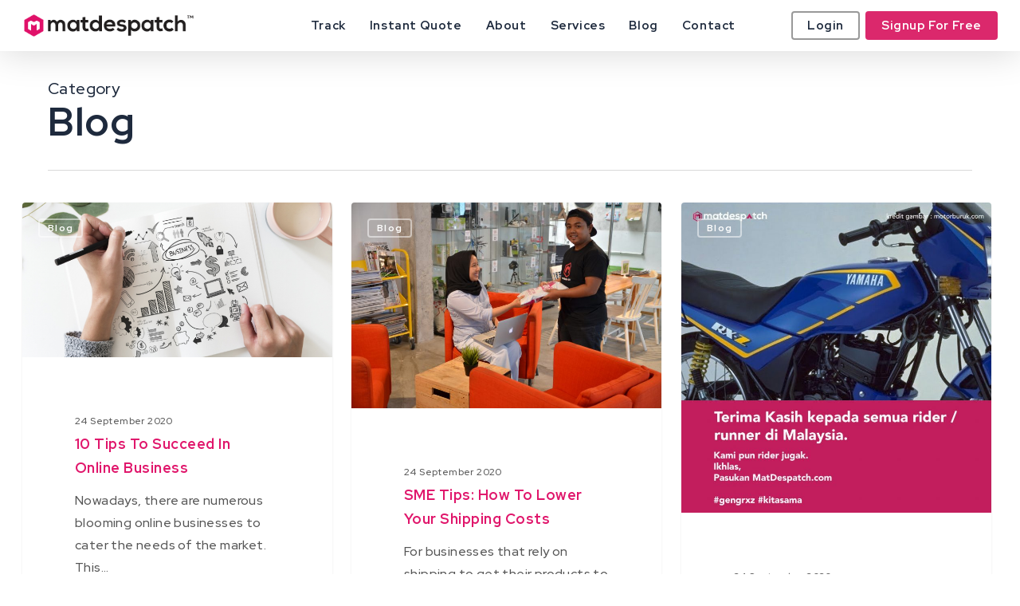

--- FILE ---
content_type: text/html; charset=UTF-8
request_url: https://matdespatch.com/my/blog/category/blog/page/14/
body_size: 18990
content:
<!doctype html>
<html lang="en-US" class="no-js">
<head>
	<meta charset="UTF-8">
	<meta name="viewport" content="width=device-width, initial-scale=1, maximum-scale=1, user-scalable=0" /><meta name='robots' content='index, follow, max-image-preview:large, max-snippet:-1, max-video-preview:-1' />

	<!-- This site is optimized with the Yoast SEO plugin v19.0 - https://yoast.com/wordpress/plugins/seo/ -->
	<title>Blog Archives - Page 14 of 17 - Matdespatch</title>
	<link rel="canonical" href="https://matdespatch.com/my/blog/category/blog/page/14/" />
	<link rel="prev" href="https://matdespatch.com/my/blog/category/blog/page/13/" />
	<link rel="next" href="https://matdespatch.com/my/blog/category/blog/page/15/" />
	<meta property="og:locale" content="en_US" />
	<meta property="og:type" content="article" />
	<meta property="og:title" content="Blog Archives - Page 14 of 17 - Matdespatch" />
	<meta property="og:url" content="https://matdespatch.com/my/blog/category/blog/" />
	<meta property="og:site_name" content="Matdespatch" />
	<meta property="og:image" content="https://matdespatch.com/my/wp-content/uploads/OG-Image-31.png" />
	<meta property="og:image:width" content="5005" />
	<meta property="og:image:height" content="2630" />
	<meta property="og:image:type" content="image/png" />
	<meta name="twitter:card" content="summary_large_image" />
	<meta name="twitter:site" content="@Delyva_MY" />
	<script type="application/ld+json" class="yoast-schema-graph">{"@context":"https://schema.org","@graph":[{"@type":"Organization","@id":"https://matdespatch.com/my/#organization","name":"Delyva","url":"https://matdespatch.com/my/","sameAs":["https://www.facebook.com/DelyvaMY/","https://twitter.com/Delyva_MY"],"logo":{"@type":"ImageObject","inLanguage":"en-US","@id":"https://matdespatch.com/my/#/schema/logo/image/","url":"https://matdespatch.com/my/wp-content/uploads/logo.svg","contentUrl":"https://matdespatch.com/my/wp-content/uploads/logo.svg","caption":"Delyva"},"image":{"@id":"https://matdespatch.com/my/#/schema/logo/image/"}},{"@type":"WebSite","@id":"https://matdespatch.com/my/#website","url":"https://matdespatch.com/my/","name":"Matdespatch","description":"Deliver Anywhere Everywhere","publisher":{"@id":"https://matdespatch.com/my/#organization"},"potentialAction":[{"@type":"SearchAction","target":{"@type":"EntryPoint","urlTemplate":"https://matdespatch.com/my/?s={search_term_string}"},"query-input":"required name=search_term_string"}],"inLanguage":"en-US"},{"@type":"CollectionPage","@id":"https://matdespatch.com/my/blog/category/blog/page/14/#webpage","url":"https://matdespatch.com/my/blog/category/blog/page/14/","name":"Blog Archives - Page 14 of 17 - Matdespatch","isPartOf":{"@id":"https://matdespatch.com/my/#website"},"breadcrumb":{"@id":"https://matdespatch.com/my/blog/category/blog/page/14/#breadcrumb"},"inLanguage":"en-US","potentialAction":[{"@type":"ReadAction","target":["https://matdespatch.com/my/blog/category/blog/page/14/"]}]},{"@type":"BreadcrumbList","@id":"https://matdespatch.com/my/blog/category/blog/page/14/#breadcrumb","itemListElement":[{"@type":"ListItem","position":1,"name":"Home","item":"https://matdespatch.com/my/"},{"@type":"ListItem","position":2,"name":"Blog"}]}]}</script>
	<!-- / Yoast SEO plugin. -->


<script type='application/javascript'>console.log('PixelYourSite Free version 9.2.0');</script>
<link rel='dns-prefetch' href='//js.hs-scripts.com' />
<link rel='dns-prefetch' href='//fonts.googleapis.com' />
<link rel='dns-prefetch' href='//s.w.org' />
<link rel="alternate" type="application/rss+xml" title="Matdespatch &raquo; Feed" href="https://matdespatch.com/my/feed/" />
<link rel="alternate" type="application/rss+xml" title="Matdespatch &raquo; Comments Feed" href="https://matdespatch.com/my/comments/feed/" />
<link rel="alternate" type="application/rss+xml" title="Matdespatch &raquo; Blog Category Feed" href="https://matdespatch.com/my/blog/category/blog/feed/" />
		<script type="text/javascript">
			window._wpemojiSettings = {"baseUrl":"https:\/\/s.w.org\/images\/core\/emoji\/13.1.0\/72x72\/","ext":".png","svgUrl":"https:\/\/s.w.org\/images\/core\/emoji\/13.1.0\/svg\/","svgExt":".svg","source":{"concatemoji":"https:\/\/matdespatch.com\/my\/wp-includes\/js\/wp-emoji-release.min.js?ver=5.8.12"}};
			!function(e,a,t){var n,r,o,i=a.createElement("canvas"),p=i.getContext&&i.getContext("2d");function s(e,t){var a=String.fromCharCode;p.clearRect(0,0,i.width,i.height),p.fillText(a.apply(this,e),0,0);e=i.toDataURL();return p.clearRect(0,0,i.width,i.height),p.fillText(a.apply(this,t),0,0),e===i.toDataURL()}function c(e){var t=a.createElement("script");t.src=e,t.defer=t.type="text/javascript",a.getElementsByTagName("head")[0].appendChild(t)}for(o=Array("flag","emoji"),t.supports={everything:!0,everythingExceptFlag:!0},r=0;r<o.length;r++)t.supports[o[r]]=function(e){if(!p||!p.fillText)return!1;switch(p.textBaseline="top",p.font="600 32px Arial",e){case"flag":return s([127987,65039,8205,9895,65039],[127987,65039,8203,9895,65039])?!1:!s([55356,56826,55356,56819],[55356,56826,8203,55356,56819])&&!s([55356,57332,56128,56423,56128,56418,56128,56421,56128,56430,56128,56423,56128,56447],[55356,57332,8203,56128,56423,8203,56128,56418,8203,56128,56421,8203,56128,56430,8203,56128,56423,8203,56128,56447]);case"emoji":return!s([10084,65039,8205,55357,56613],[10084,65039,8203,55357,56613])}return!1}(o[r]),t.supports.everything=t.supports.everything&&t.supports[o[r]],"flag"!==o[r]&&(t.supports.everythingExceptFlag=t.supports.everythingExceptFlag&&t.supports[o[r]]);t.supports.everythingExceptFlag=t.supports.everythingExceptFlag&&!t.supports.flag,t.DOMReady=!1,t.readyCallback=function(){t.DOMReady=!0},t.supports.everything||(n=function(){t.readyCallback()},a.addEventListener?(a.addEventListener("DOMContentLoaded",n,!1),e.addEventListener("load",n,!1)):(e.attachEvent("onload",n),a.attachEvent("onreadystatechange",function(){"complete"===a.readyState&&t.readyCallback()})),(n=t.source||{}).concatemoji?c(n.concatemoji):n.wpemoji&&n.twemoji&&(c(n.twemoji),c(n.wpemoji)))}(window,document,window._wpemojiSettings);
		</script>
		<style type="text/css">
img.wp-smiley,
img.emoji {
	display: inline !important;
	border: none !important;
	box-shadow: none !important;
	height: 1em !important;
	width: 1em !important;
	margin: 0 .07em !important;
	vertical-align: -0.1em !important;
	background: none !important;
	padding: 0 !important;
}
</style>
	<link rel='stylesheet' id='wp-block-library-css'  href='https://matdespatch.com/my/wp-includes/css/dist/block-library/style.min.css?ver=5.8.12' type='text/css' media='all' />
<link rel='stylesheet' id='contact-form-7-css'  href='https://matdespatch.com/my/wp-content/plugins/contact-form-7/includes/css/styles.css?ver=5.5.2' type='text/css' media='all' />
<link rel='stylesheet' id='mabel-wheel-of-fortune-css'  href='https://matdespatch.com/my/wp-content/plugins/mabel-wheel-of-fortune/public/css/public.min.css?ver=3.4.7' type='text/css' media='all' />
<link rel='stylesheet' id='wpsw_social-icons-css'  href='https://matdespatch.com/my/wp-content/plugins/wp-social-widget/assets/css/social-icons.css?ver=2.2.2' type='text/css' media='all' />
<link rel='stylesheet' id='wpsw_social-css-css'  href='https://matdespatch.com/my/wp-content/plugins/wp-social-widget/assets/css/social-style.css?ver=2.2.2' type='text/css' media='all' />
<link rel='stylesheet' id='wpml-legacy-horizontal-list-0-css'  href='//matdespatch.com/my/wp-content/plugins/sitepress-multilingual-cms/templates/language-switchers/legacy-list-horizontal/style.css?ver=1' type='text/css' media='all' />
<style id='wpml-legacy-horizontal-list-0-inline-css' type='text/css'>
.wpml-ls-statics-shortcode_actions.wpml-ls.wpml-ls-legacy-list-horizontal li { display: inline !important; padding-right: 10px !important; }
</style>
<link rel='stylesheet' id='font-awesome-css'  href='https://matdespatch.com/my/wp-content/themes/salient/css/font-awesome-legacy.min.css?ver=4.7.1' type='text/css' media='all' />
<link rel='stylesheet' id='salient-grid-system-css'  href='https://matdespatch.com/my/wp-content/themes/salient/css/build/grid-system.css?ver=15.0' type='text/css' media='all' />
<link rel='stylesheet' id='main-styles-css'  href='https://matdespatch.com/my/wp-content/themes/salient/css/build/style.css?ver=15.0' type='text/css' media='all' />
<link rel='stylesheet' id='nectar_default_font_open_sans-css'  href='https://fonts.googleapis.com/css?family=Open+Sans%3A300%2C400%2C600%2C700&#038;subset=latin%2Clatin-ext' type='text/css' media='all' />
<link rel='stylesheet' id='nectar-blog-masonry-core-css'  href='https://matdespatch.com/my/wp-content/themes/salient/css/build/blog/masonry-core.css?ver=15.0' type='text/css' media='all' />
<link rel='stylesheet' id='nectar-blog-masonry-classic-enhanced-css'  href='https://matdespatch.com/my/wp-content/themes/salient/css/build/blog/masonry-classic-enhanced.css?ver=15.0' type='text/css' media='all' />
<link rel='stylesheet' id='responsive-css'  href='https://matdespatch.com/my/wp-content/themes/salient/css/build/responsive.css?ver=15.0' type='text/css' media='all' />
<link rel='stylesheet' id='select2-css'  href='https://matdespatch.com/my/wp-content/themes/salient/css/build/plugins/select2.css?ver=4.0.1' type='text/css' media='all' />
<link rel='stylesheet' id='skin-material-css'  href='https://matdespatch.com/my/wp-content/themes/salient/css/build/skin-material.css?ver=15.0' type='text/css' media='all' />
<style id='salient-wp-menu-dynamic-fallback-inline-css' type='text/css'>
#header-outer .nectar-ext-menu-item .image-layer-outer,#header-outer .nectar-ext-menu-item .image-layer,#header-outer .nectar-ext-menu-item .color-overlay,#slide-out-widget-area .nectar-ext-menu-item .image-layer-outer,#slide-out-widget-area .nectar-ext-menu-item .color-overlay,#slide-out-widget-area .nectar-ext-menu-item .image-layer{position:absolute;top:0;left:0;width:100%;height:100%;overflow:hidden;}.nectar-ext-menu-item .inner-content{position:relative;z-index:10;width:100%;}.nectar-ext-menu-item .image-layer{background-size:cover;background-position:center;transition:opacity 0.25s ease 0.1s;}#header-outer nav .nectar-ext-menu-item .image-layer:not(.loaded){background-image:none!important;}#header-outer nav .nectar-ext-menu-item .image-layer{opacity:0;}#header-outer nav .nectar-ext-menu-item .image-layer.loaded{opacity:1;}.nectar-ext-menu-item span[class*="inherit-h"] + .menu-item-desc{margin-top:0.4rem;}#mobile-menu .nectar-ext-menu-item .title,#slide-out-widget-area .nectar-ext-menu-item .title,.nectar-ext-menu-item .menu-title-text,.nectar-ext-menu-item .menu-item-desc{position:relative;}.nectar-ext-menu-item .menu-item-desc{display:block;line-height:1.4em;}body #slide-out-widget-area .nectar-ext-menu-item .menu-item-desc{line-height:1.4em;}#mobile-menu .nectar-ext-menu-item .title,#slide-out-widget-area .nectar-ext-menu-item:not(.style-img-above-text) .title,.nectar-ext-menu-item:not(.style-img-above-text) .menu-title-text,.nectar-ext-menu-item:not(.style-img-above-text) .menu-item-desc,.nectar-ext-menu-item:not(.style-img-above-text) i:before,.nectar-ext-menu-item:not(.style-img-above-text) .svg-icon{color:#fff;}#mobile-menu .nectar-ext-menu-item.style-img-above-text .title{color:inherit;}.sf-menu li ul li a .nectar-ext-menu-item .menu-title-text:after{display:none;}.menu-item .widget-area-active[data-margin="default"] > div:not(:last-child){margin-bottom:20px;}.nectar-ext-menu-item .color-overlay{transition:opacity 0.5s cubic-bezier(.15,.75,.5,1);}.nectar-ext-menu-item:hover .hover-zoom-in-slow .image-layer{transform:scale(1.15);transition:transform 4s cubic-bezier(0.1,0.2,.7,1);}.nectar-ext-menu-item:hover .hover-zoom-in-slow .color-overlay{transition:opacity 1.5s cubic-bezier(.15,.75,.5,1);}.nectar-ext-menu-item .hover-zoom-in-slow .image-layer{transition:transform 0.5s cubic-bezier(.15,.75,.5,1);}.nectar-ext-menu-item .hover-zoom-in-slow .color-overlay{transition:opacity 0.5s cubic-bezier(.15,.75,.5,1);}.nectar-ext-menu-item:hover .hover-zoom-in .image-layer{transform:scale(1.12);}.nectar-ext-menu-item .hover-zoom-in .image-layer{transition:transform 0.5s cubic-bezier(.15,.75,.5,1);}.nectar-ext-menu-item{display:flex;text-align:left;}#slide-out-widget-area .nectar-ext-menu-item .title,#slide-out-widget-area .nectar-ext-menu-item .menu-item-desc,#slide-out-widget-area .nectar-ext-menu-item .menu-title-text,#mobile-menu .nectar-ext-menu-item .title,#mobile-menu .nectar-ext-menu-item .menu-item-desc,#mobile-menu .nectar-ext-menu-item .menu-title-text{color:inherit!important;}#slide-out-widget-area .nectar-ext-menu-item,#mobile-menu .nectar-ext-menu-item{display:block;}#slide-out-widget-area.fullscreen-alt .nectar-ext-menu-item,#slide-out-widget-area.fullscreen .nectar-ext-menu-item{text-align:center;}#header-outer .nectar-ext-menu-item.style-img-above-text .image-layer-outer,#slide-out-widget-area .nectar-ext-menu-item.style-img-above-text .image-layer-outer{position:relative;}#header-outer .nectar-ext-menu-item.style-img-above-text,#slide-out-widget-area .nectar-ext-menu-item.style-img-above-text{flex-direction:column;}
</style>
<link rel='stylesheet' id='js_composer_front-css'  href='https://matdespatch.com/my/wp-content/plugins/js_composer_salient/assets/css/js_composer.min.css?ver=6.9.0' type='text/css' media='all' />
<link rel='stylesheet' id='popup-maker-site-css'  href='https://matdespatch.com/my/wp-content/plugins/popup-maker/assets/css/pum-site.min.css?ver=1.16.7' type='text/css' media='all' />
<style id='popup-maker-site-inline-css' type='text/css'>
/* Popup Google Fonts */
@import url('//fonts.googleapis.com/css?family=Montserrat:100');

/* Popup Theme 9180: Enterprise Blue */
.pum-theme-9180, .pum-theme-enterprise-blue { background-color: rgba( 0, 0, 0, 0.70 ) } 
.pum-theme-9180 .pum-container, .pum-theme-enterprise-blue .pum-container { padding: 30px; border-radius: 10px; border: 1px none #000000; box-shadow: 0px 10px 25px 4px rgba( 2, 2, 2, 0.50 ); background-color: rgba( 255, 255, 255, 1.00 ) } 
.pum-theme-9180 .pum-title, .pum-theme-enterprise-blue .pum-title { color: #315b7c; text-align: left; text-shadow: 0px 0px 0px rgba( 2, 2, 2, 0.23 ); font-family: inherit; font-weight: 100; font-size: 34px; line-height: 36px } 
.pum-theme-9180 .pum-content, .pum-theme-enterprise-blue .pum-content { color: #2d2d2d; font-family: inherit; font-weight: 100 } 
.pum-theme-9180 .pum-content + .pum-close, .pum-theme-enterprise-blue .pum-content + .pum-close { position: absolute; height: 28px; width: 28px; left: auto; right: 8px; bottom: auto; top: 8px; padding: 4px; color: #ffffff; font-family: Arial; font-weight: 100; font-size: 20px; line-height: 20px; border: 1px none #ffffff; border-radius: 42px; box-shadow: 0px 0px 0px 0px rgba( 2, 2, 2, 0.23 ); text-shadow: 0px 0px 0px rgba( 0, 0, 0, 0.23 ); background-color: rgba( 222, 27, 106, 1.00 ) } 

/* Popup Theme 9178: Default Theme */
.pum-theme-9178, .pum-theme-default-theme { background-color: rgba( 255, 255, 255, 1.00 ) } 
.pum-theme-9178 .pum-container, .pum-theme-default-theme .pum-container { padding: 18px; border-radius: 0px; border: 1px none #000000; box-shadow: 1px 1px 3px 0px rgba( 2, 2, 2, 0.23 ); background-color: rgba( 249, 249, 249, 1.00 ) } 
.pum-theme-9178 .pum-title, .pum-theme-default-theme .pum-title { color: #000000; text-align: left; text-shadow: 0px 0px 0px rgba( 2, 2, 2, 0.23 ); font-family: inherit; font-weight: 400; font-size: 32px; font-style: normal; line-height: 36px } 
.pum-theme-9178 .pum-content, .pum-theme-default-theme .pum-content { color: #8c8c8c; font-family: inherit; font-weight: 400; font-style: inherit } 
.pum-theme-9178 .pum-content + .pum-close, .pum-theme-default-theme .pum-content + .pum-close { position: absolute; height: auto; width: auto; left: auto; right: 0px; bottom: auto; top: 0px; padding: 8px; color: #ffffff; font-family: inherit; font-weight: 400; font-size: 12px; font-style: inherit; line-height: 36px; border: 1px none #ffffff; border-radius: 0px; box-shadow: 1px 1px 3px 0px rgba( 2, 2, 2, 0.23 ); text-shadow: 0px 0px 0px rgba( 0, 0, 0, 0.23 ); background-color: rgba( 0, 183, 205, 1.00 ) } 

/* Popup Theme 9179: Light Box */
.pum-theme-9179, .pum-theme-lightbox { background-color: rgba( 0, 0, 0, 0.60 ) } 
.pum-theme-9179 .pum-container, .pum-theme-lightbox .pum-container { padding: 18px; border-radius: 3px; border: 8px solid #000000; box-shadow: 0px 0px 30px 0px rgba( 2, 2, 2, 1.00 ); background-color: rgba( 255, 255, 255, 1.00 ) } 
.pum-theme-9179 .pum-title, .pum-theme-lightbox .pum-title { color: #000000; text-align: left; text-shadow: 0px 0px 0px rgba( 2, 2, 2, 0.23 ); font-family: inherit; font-weight: 100; font-size: 32px; line-height: 36px } 
.pum-theme-9179 .pum-content, .pum-theme-lightbox .pum-content { color: #000000; font-family: inherit; font-weight: 100 } 
.pum-theme-9179 .pum-content + .pum-close, .pum-theme-lightbox .pum-content + .pum-close { position: absolute; height: 26px; width: 26px; left: auto; right: -13px; bottom: auto; top: -13px; padding: 0px; color: #ffffff; font-family: Arial; font-weight: 100; font-size: 24px; line-height: 24px; border: 2px solid #ffffff; border-radius: 26px; box-shadow: 0px 0px 15px 1px rgba( 2, 2, 2, 0.75 ); text-shadow: 0px 0px 0px rgba( 0, 0, 0, 0.23 ); background-color: rgba( 0, 0, 0, 1.00 ) } 

/* Popup Theme 9181: Hello Box */
.pum-theme-9181, .pum-theme-hello-box { background-color: rgba( 0, 0, 0, 0.75 ) } 
.pum-theme-9181 .pum-container, .pum-theme-hello-box .pum-container { padding: 30px; border-radius: 80px; border: 14px solid #81d742; box-shadow: 0px 0px 0px 0px rgba( 2, 2, 2, 0.00 ); background-color: rgba( 255, 255, 255, 1.00 ) } 
.pum-theme-9181 .pum-title, .pum-theme-hello-box .pum-title { color: #2d2d2d; text-align: left; text-shadow: 0px 0px 0px rgba( 2, 2, 2, 0.23 ); font-family: Montserrat; font-weight: 100; font-size: 32px; line-height: 36px } 
.pum-theme-9181 .pum-content, .pum-theme-hello-box .pum-content { color: #2d2d2d; font-family: inherit; font-weight: 100 } 
.pum-theme-9181 .pum-content + .pum-close, .pum-theme-hello-box .pum-content + .pum-close { position: absolute; height: auto; width: auto; left: auto; right: -30px; bottom: auto; top: -30px; padding: 0px; color: #2d2d2d; font-family: Times New Roman; font-weight: 100; font-size: 32px; line-height: 28px; border: 1px none #ffffff; border-radius: 28px; box-shadow: 0px 0px 0px 0px rgba( 2, 2, 2, 0.23 ); text-shadow: 0px 0px 0px rgba( 0, 0, 0, 0.23 ); background-color: rgba( 255, 255, 255, 1.00 ) } 

/* Popup Theme 9182: Cutting Edge */
.pum-theme-9182, .pum-theme-cutting-edge { background-color: rgba( 0, 0, 0, 0.50 ) } 
.pum-theme-9182 .pum-container, .pum-theme-cutting-edge .pum-container { padding: 18px; border-radius: 0px; border: 1px none #000000; box-shadow: 0px 10px 25px 0px rgba( 2, 2, 2, 0.50 ); background-color: rgba( 30, 115, 190, 1.00 ) } 
.pum-theme-9182 .pum-title, .pum-theme-cutting-edge .pum-title { color: #ffffff; text-align: left; text-shadow: 0px 0px 0px rgba( 2, 2, 2, 0.23 ); font-family: Sans-Serif; font-weight: 100; font-size: 26px; line-height: 28px } 
.pum-theme-9182 .pum-content, .pum-theme-cutting-edge .pum-content { color: #ffffff; font-family: inherit; font-weight: 100 } 
.pum-theme-9182 .pum-content + .pum-close, .pum-theme-cutting-edge .pum-content + .pum-close { position: absolute; height: 24px; width: 24px; left: auto; right: 0px; bottom: auto; top: 0px; padding: 0px; color: #1e73be; font-family: Times New Roman; font-weight: 100; font-size: 32px; line-height: 24px; border: 1px none #ffffff; border-radius: 0px; box-shadow: -1px 1px 1px 0px rgba( 2, 2, 2, 0.10 ); text-shadow: -1px 1px 1px rgba( 0, 0, 0, 0.10 ); background-color: rgba( 238, 238, 34, 1.00 ) } 

/* Popup Theme 9183: Framed Border */
.pum-theme-9183, .pum-theme-framed-border { background-color: rgba( 255, 255, 255, 0.50 ) } 
.pum-theme-9183 .pum-container, .pum-theme-framed-border .pum-container { padding: 18px; border-radius: 0px; border: 20px outset #dd3333; box-shadow: 1px 1px 3px 0px rgba( 2, 2, 2, 0.97 ) inset; background-color: rgba( 255, 251, 239, 1.00 ) } 
.pum-theme-9183 .pum-title, .pum-theme-framed-border .pum-title { color: #000000; text-align: left; text-shadow: 0px 0px 0px rgba( 2, 2, 2, 0.23 ); font-family: inherit; font-weight: 100; font-size: 32px; line-height: 36px } 
.pum-theme-9183 .pum-content, .pum-theme-framed-border .pum-content { color: #2d2d2d; font-family: inherit; font-weight: 100 } 
.pum-theme-9183 .pum-content + .pum-close, .pum-theme-framed-border .pum-content + .pum-close { position: absolute; height: 20px; width: 20px; left: auto; right: -20px; bottom: auto; top: -20px; padding: 0px; color: #ffffff; font-family: Tahoma; font-weight: 700; font-size: 16px; line-height: 18px; border: 1px none #ffffff; border-radius: 0px; box-shadow: 0px 0px 0px 0px rgba( 2, 2, 2, 0.23 ); text-shadow: 0px 0px 0px rgba( 0, 0, 0, 0.23 ); background-color: rgba( 0, 0, 0, 0.55 ) } 

/* Popup Theme 9184: Floating Bar - Soft Blue */
.pum-theme-9184, .pum-theme-floating-bar { background-color: rgba( 255, 255, 255, 0.00 ) } 
.pum-theme-9184 .pum-container, .pum-theme-floating-bar .pum-container { padding: 8px; border-radius: 0px; border: 1px none #000000; box-shadow: 1px 1px 3px 0px rgba( 2, 2, 2, 0.23 ); background-color: rgba( 238, 246, 252, 1.00 ) } 
.pum-theme-9184 .pum-title, .pum-theme-floating-bar .pum-title { color: #505050; text-align: left; text-shadow: 0px 0px 0px rgba( 2, 2, 2, 0.23 ); font-family: inherit; font-weight: 400; font-size: 32px; line-height: 36px } 
.pum-theme-9184 .pum-content, .pum-theme-floating-bar .pum-content { color: #505050; font-family: inherit; font-weight: 400 } 
.pum-theme-9184 .pum-content + .pum-close, .pum-theme-floating-bar .pum-content + .pum-close { position: absolute; height: 18px; width: 18px; left: auto; right: 5px; bottom: auto; top: 50%; padding: 0px; color: #505050; font-family: Sans-Serif; font-weight: 700; font-size: 15px; line-height: 18px; border: 1px solid #505050; border-radius: 15px; box-shadow: 0px 0px 0px 0px rgba( 2, 2, 2, 0.00 ); text-shadow: 0px 0px 0px rgba( 0, 0, 0, 0.00 ); background-color: rgba( 255, 255, 255, 0.00 ); transform: translate(0, -50%) } 

/* Popup Theme 9185: Content Only - For use with page builders or block editor */
.pum-theme-9185, .pum-theme-content-only { background-color: rgba( 0, 0, 0, 0.70 ) } 
.pum-theme-9185 .pum-container, .pum-theme-content-only .pum-container { padding: 0px; border-radius: 0px; border: 1px none #000000; box-shadow: 0px 0px 0px 0px rgba( 2, 2, 2, 0.00 ) } 
.pum-theme-9185 .pum-title, .pum-theme-content-only .pum-title { color: #000000; text-align: left; text-shadow: 0px 0px 0px rgba( 2, 2, 2, 0.23 ); font-family: inherit; font-weight: 400; font-size: 32px; line-height: 36px } 
.pum-theme-9185 .pum-content, .pum-theme-content-only .pum-content { color: #8c8c8c; font-family: inherit; font-weight: 400 } 
.pum-theme-9185 .pum-content + .pum-close, .pum-theme-content-only .pum-content + .pum-close { position: absolute; height: 18px; width: 18px; left: auto; right: 7px; bottom: auto; top: 7px; padding: 0px; color: #000000; font-family: inherit; font-weight: 700; font-size: 20px; line-height: 20px; border: 1px none #ffffff; border-radius: 15px; box-shadow: 0px 0px 0px 0px rgba( 2, 2, 2, 0.00 ); text-shadow: 0px 0px 0px rgba( 0, 0, 0, 0.00 ); background-color: rgba( 255, 255, 255, 0.00 ) } 

#pum-9215 {z-index: 1999999999}
#pum-9187 {z-index: 1999999999}
#pum-9212 {z-index: 1999999999}

</style>
<link rel='stylesheet' id='dynamic-css-css'  href='https://matdespatch.com/my/wp-content/themes/salient/css/salient-dynamic-styles.css?ver=18787' type='text/css' media='all' />
<style id='dynamic-css-inline-css' type='text/css'>
.archive.author .row .col.section-title span,.archive.category .row .col.section-title span,.archive.tag .row .col.section-title span,.archive.date .row .col.section-title span{padding-left:0}body.author #page-header-wrap #page-header-bg,body.category #page-header-wrap #page-header-bg,body.tag #page-header-wrap #page-header-bg,body.date #page-header-wrap #page-header-bg{height:auto;padding-top:8%;padding-bottom:8%;}.archive #page-header-wrap{height:auto;}.archive.category .row .col.section-title p,.archive.tag .row .col.section-title p{margin-top:10px;}body[data-bg-header="true"].category .container-wrap,body[data-bg-header="true"].author .container-wrap,body[data-bg-header="true"].date .container-wrap,body[data-bg-header="true"].blog .container-wrap{padding-top:4.1em!important}body[data-bg-header="true"].archive .container-wrap.meta_overlaid_blog,body[data-bg-header="true"].category .container-wrap.meta_overlaid_blog,body[data-bg-header="true"].author .container-wrap.meta_overlaid_blog,body[data-bg-header="true"].date .container-wrap.meta_overlaid_blog{padding-top:0!important;}body.archive #page-header-bg:not(.fullscreen-header) .span_6{position:relative;-webkit-transform:none;transform:none;top:0;}#header-space{background-color:#ffffff}@media only screen and (min-width:1000px){body #ajax-content-wrap.no-scroll{min-height:calc(100vh - 64px);height:calc(100vh - 64px)!important;}}@media only screen and (min-width:1000px){#page-header-wrap.fullscreen-header,#page-header-wrap.fullscreen-header #page-header-bg,html:not(.nectar-box-roll-loaded) .nectar-box-roll > #page-header-bg.fullscreen-header,.nectar_fullscreen_zoom_recent_projects,#nectar_fullscreen_rows:not(.afterLoaded) > div{height:calc(100vh - 63px);}.wpb_row.vc_row-o-full-height.top-level,.wpb_row.vc_row-o-full-height.top-level > .col.span_12{min-height:calc(100vh - 63px);}html:not(.nectar-box-roll-loaded) .nectar-box-roll > #page-header-bg.fullscreen-header{top:64px;}.nectar-slider-wrap[data-fullscreen="true"]:not(.loaded),.nectar-slider-wrap[data-fullscreen="true"]:not(.loaded) .swiper-container{height:calc(100vh - 62px)!important;}.admin-bar .nectar-slider-wrap[data-fullscreen="true"]:not(.loaded),.admin-bar .nectar-slider-wrap[data-fullscreen="true"]:not(.loaded) .swiper-container{height:calc(100vh - 62px - 32px)!important;}}@media only screen and (max-width:999px){.using-mobile-browser #nectar_fullscreen_rows:not(.afterLoaded):not([data-mobile-disable="on"]) > div{height:calc(100vh - 106px);}.using-mobile-browser .wpb_row.vc_row-o-full-height.top-level,.using-mobile-browser .wpb_row.vc_row-o-full-height.top-level > .col.span_12,[data-permanent-transparent="1"].using-mobile-browser .wpb_row.vc_row-o-full-height.top-level,[data-permanent-transparent="1"].using-mobile-browser .wpb_row.vc_row-o-full-height.top-level > .col.span_12{min-height:calc(100vh - 106px);}html:not(.nectar-box-roll-loaded) .nectar-box-roll > #page-header-bg.fullscreen-header,.nectar_fullscreen_zoom_recent_projects,.nectar-slider-wrap[data-fullscreen="true"]:not(.loaded),.nectar-slider-wrap[data-fullscreen="true"]:not(.loaded) .swiper-container,#nectar_fullscreen_rows:not(.afterLoaded):not([data-mobile-disable="on"]) > div{height:calc(100vh - 53px);}.wpb_row.vc_row-o-full-height.top-level,.wpb_row.vc_row-o-full-height.top-level > .col.span_12{min-height:calc(100vh - 53px);}body[data-transparent-header="false"] #ajax-content-wrap.no-scroll{min-height:calc(100vh - 53px);height:calc(100vh - 53px);}}.screen-reader-text,.nectar-skip-to-content:not(:focus){border:0;clip:rect(1px,1px,1px,1px);clip-path:inset(50%);height:1px;margin:-1px;overflow:hidden;padding:0;position:absolute!important;width:1px;word-wrap:normal!important;}.row .col img:not([srcset]){width:auto;}.row .col img.img-with-animation.nectar-lazy:not([srcset]){width:100%;}
.flat-2D-buttton{
    text-shadow: rgb(0 0 0 / 40%) 2px 2px 4px;
    letter-spacing: 1.4px;
    text-transform: uppercase;
    font-size: 16px;
    font-weight: bold;
    font-style: normal;
    color: rgb(255, 255, 255);
    width: auto;
    padding: 16px 20px;
    border-radius: 4px;
    box-shadow: rgb(0 0 0 / 10%) 0px 20px 25px -5px, rgb(0 0 0 / 10%) 0px 10px 10px -5px !important;
    background: rgb(86, 191, 130);
    border-bottom: 6px solid rgb(62, 164, 105);
}

body .nectar-fancy-box .link-text{
    font-weight:bold;
}

#footer-outer #footer-widgets .widget h4{
    font-weight:bold;
}

.masonry-blog-item h3.title{
    font-weight:bold !important;
    color:#e0166b;
    text-transform:capitalize;
}

.team-member[data-style="bio_fullscreen"] .team-member-overlay{
    border-radius:10px;}

.team-member-image-inner img{border-radius:10px !important;}

.team-member[data-style="bio_fullscreen"]:hover .team-meta h3{
    font-weight:bold;
}

.row .col .team-member h4{
    font-size:14px;
    font-weight:600;
}

.position{
    font-size:11px;
    text-transform:uppercase;
    line-height:16px;
    letter-spacing:1px;
}

#footer-outer #copyright p{
    text-align:justify;
}

#footer-outer #copyright[data-layout="centered"] .col.span_5{
    max-width:100% !important;
}

/* Mobile Layout Settings */
@media only screen and (max-width: 767px){
.desktop-on{display:none;}

#our-services{
    font-size:16px !important;
    line-height:24px !important;
}
}

/* Desktop Layout Settings */
@media only screen and (min-width: 992px){
.mobile-on{display:none;}


.menu-login{margin-left:40px;}
.menu-signup{margin-left:-23px;}

#our-services{
    font-size:18px !important;
    line-height:24px !important;
}
}
</style>
<link rel='stylesheet' id='minerva-kb/css-css'  href='https://matdespatch.com/my/wp-content/plugins/minervakb/assets/css/dist/minerva-kb.css?ver=1.5.8' type='text/css' media='all' />
<style id='minerva-kb/css-inline-css' type='text/css'>
.mkb-container {width: 960px;}.mkb-content-main.mkb-content-main--has-sidebar {width: 66%;}.mkb-sidebar {width: 34%;}@media (min-width: 1025px) {.mkb-sidebar.mkb-fixed {position: fixed;top: 3em;}.mkb-sidebar.mkb-fixed-bottom {position: absolute;}}.kb-search__results-summary .kb-search-request-indicator,.mkb-widget .kb-search__results-summary .kb-search-request-indicator {color: #2ab77b;}.mkb-anchors-list__item-link.active:before {background: #00aae8;}.mkb-anchors-list__item-link.active .mkb-anchors-list__item-link-label {color: #fff;}.mkb-article-text .mkb-anchors-list,.mkb-single-content .mkb-anchors-list {width: 100%;}.mkb-article-text .mkb-anchors-list.mkb-anchors-list--hierarchical,.mkb-single-content .mkb-anchors-list.mkb-anchors-list--hierarchical {width: 100%;}.kb-topic__count,.mkb-article-item__topic {color: #ffffff;background: #4a90e2;}.kb-topic__inner {height: 100%;}.mkb-article-extra__like,.mkb-article-extra__like:focus,.mkb-article-extra__like:active,.mkb-article-extra__like:visited,.mkb-article-extra__like:hover,.mkb-article-item__likes i {color: #4BB651;}.mkb-article-extra__message {border-color: #eee;background: #f7f7f7;color: #888;}.mkb-article-extra__feedback-sent-message {border-color: #eee;background: #f7f7f7;color: #888;}.mkb-article-extra__feedback-form-submit a {background: #4a90e2;color: #ffffff;}.mkb-article-extra__like.mkb-voted,.mkb-article-extra__like.mkb-voted:focus,.mkb-article-extra__like.mkb-voted:active,.mkb-article-extra__like.mkb-voted:visited,.mkb-article-extra__like.mkb-voted:hover {background-color: #4BB651;border-color: #4BB651;color: #efefef;}.mkb-article-extra__dislike,.mkb-article-extra__dislike:focus,.mkb-article-extra__dislike:active,.mkb-article-extra__dislike:visited,.mkb-article-extra__dislike:hover,.mkb-article-item__dislikes i {color: #C85C5E;}.mkb-article-extra__dislike.mkb-voted,.mkb-article-extra__dislike.mkb-voted:focus,.mkb-article-extra__dislike.mkb-voted:active,.mkb-article-extra__dislike.mkb-voted:visited,.mkb-article-extra__dislike.mkb-voted:hover {background-color: #C85C5E;border-color: #C85C5E;color: #efefef;}.kb-search .kb-search__result-topic-name {color: #ffffff;background: #f7f7f7;}.kb-topic .kb-topic__box-header,.kb-topic .kb-topic__title-link {color: #000000;}.kb-header {background: #f7f7f7;}.kb-faq .kb-faq__questions .kb-faq__question-title {font-size: 1.5em;}.kb-faq__question-title {background: #4bb7e5;color: #ffffff;}.kb-faq__question-title:hover {background: #64bee5;}.kb-faq__answer {background: #ffffff;color: #333;}.kb-faq__no-results {background: #f7f7f7;color: #333;}.kb-faq__count {background: #4bb7e5;color: #ffffff;}.kb-faq .kb-faq__toggle-all .kb-faq__toggle-all-link {background: #4bb7e5;color: #ffffff;}.kb-faq .kb-faq__toggle-all .kb-faq__toggle-all-link:hover {background: #64bee5;}.kb-faq .kb-faq__category-title {margin-top: 1em;margin-bottom: 0.3em;}/* Shortcodes */.mkb-info {background: #d9edf7;color: #333333;border-color: #bce8f1;}.mkb-info__icon {color: #31708f;}.mkb-tip {background: #fcf8e3;color: #333333;border-color: #faebcc;}.mkb-tip__icon {color: #8a6d3b;}.mkb-warning {background: #f2dede;color: #333333;border-color: #ebccd1;}.mkb-warning__icon {color: #a94442;}.mkb-related-content {background: #e8f9f2;color: #333333;border-color: #2ab77b;}.mkb-related-content a {color: #007acc;}.kb-topic.kb-topic--box-view .kb-topic__inner {background: #ffffff;}.kb-topic.kb-topic--box-view .kb-topic__inner:hover {background: #ffffff;}.mkb-widget-content-tree__article--active .mkb-widget-content-tree__article-title:after {background: #32CD32;}.mkb-root .mkb-article-text,.mkb-root .mkb-article-header,.mkb-root .mkb-article-item__excerpt {color: #333;}.mkb-root .mkb-article-text a,.mkb-root .mkb-article-header a,.mkb-article-item--detailed .mkb-entry-title a {color: #007acc;}.mkb-root h1 {color: #333;}.mkb-root h2 {color: #333;}.mkb-root h3 {color: #333;}.mkb-root h4 {color: #333;}.mkb-root h5 {color: #333;}.mkb-root h6 {color: #333;}.mkb-breadcrumbs {font-size: 1em;text-align: left;background-color: ;color: #888;padding-top: 0em;padding-left: 0em;padding-right: 0em;padding-bottom: 0em;}.mkb-breadcrumbs li a {color: #888;}.mkb-single .mkb-root {padding-top: 3em;padding-bottom: 3em;}.mkb-archive .mkb-root {padding-top: 3em;padding-bottom: 3em;}.mkb-settings-home-page .mkb-root {padding-top: 0%;padding-bottom: 0%;}.mkb-search .mkb-root {padding-top: 0em;padding-bottom: 0em;}.mkb-search-match {background: rgba(255,255,255,0);color: #000;}.mkb-pagination ul li {background: #f7f7f7;color: #333;}.mkb-pagination ul li a {color: #104fff;}/** * Guest posts */.mkb-client-submission-send {background: #4a90e2;color: #ffffff;}/** * Versions */.mkb-article-version,.mkb-article-version:hover,.mkb-article-version:active,.mkb-article-version:focus,.mkb-article-version:visited.mkb-article-versions a,.mkb-article-versions a:hover,.mkb-article-versions a:active,.mkb-article-versions a:focus,.mkb-article-versions a:visited {background: #00a0d2;color: #fff;}/** * Floating Helper */.mkb-floating-helper-btn {background: #4a90e2;color: #ffffff;width: 78px;height: 78px;}.mkb-floating-helper-btn .mkb-floating-helper-btn-icon {font-size: 38px;height: 38px;}.mkb-floating-helper-content {background: #4a90e2;color: #ffffff;width: 36em;}.mkb-floating-helper-content .kb-header .kb-search__results {max-height: 20em;}.mkb-floating-helper-content .kb-header .kb-search__form {max-height: calc(43px + 20em);}
.kb-search__input-wrap.mkb-search-theme__minerva .kb-search__input {  border: 0px solid rgba(0, 0, 0, 0.08);  box-shadow: none;}.kb-search__title {  font-family: Volte Rounded;}.kb-header{ /* background properties */ background-color: #f5f8fb !important; background-image: url(https://delyva.com/solutions/wp-content/uploads/clip-virtual-reality.png) !important;background-repeat: no-repeat !important;background-position: -150% 19% !important;}.mkb-content-main.mkb-content-main--page {  padding-top: 0px !important;}h3.kb-topic__title {  font-size: 1.2em !important;  margin-top: 15px !important;  font-weight: 500 !important;}/*.mkb-home-page .uk-section {  padding-top: 0px !important;  padding-bottom: 0px !important;}*/div#tm-main.uk-section .mkb-content-main--page {  background-color: #f5f8fb;}.mkb-home-topics.mkb-container {  padding: 50px 0px 100px 0px;}.kb-topic .kb-topic__inner {  background: #fff;  padding: 0px;}/*--- TOPIC Sidebar ---*/li.mkb-widget-topics__list-item {  padding: 15px 30px;  list-style: none;  border: 1px solid #e6e6e6;  background-color: #f7f7f7;}.mkb-widget-topics__list ul {  padding-left: 0px;}i.mkb-widget-topics__list-icon.fa {  padding-right: 20px;}/*--- Article Heading ---*/h1.mkb-page-title {  font-size: 24px;}h2.mkb-anchor__title {  font-size: 20px;}
</style>
<link rel='stylesheet' id='minerva-kb/fa-css-css'  href='https://matdespatch.com/my/wp-content/plugins/minervakb/assets/css/vendor/font-awesome.css' type='text/css' media='all' />
<link rel='stylesheet' id='redux-google-fonts-salient_redux-css'  href='https://fonts.googleapis.com/css?family=Red+Hat+Display%3A700%2C500%2C400&#038;ver=1677766205' type='text/css' media='all' />
<script type='text/javascript' src='https://matdespatch.com/my/wp-includes/js/jquery/jquery.min.js?ver=3.6.0' id='jquery-core-js'></script>
<script type='text/javascript' src='https://matdespatch.com/my/wp-includes/js/jquery/jquery-migrate.min.js?ver=3.3.2' id='jquery-migrate-js'></script>
<script type='text/javascript' src='https://matdespatch.com/my/wp-content/plugins/pixelyoursite/dist/scripts/jquery.bind-first-0.2.3.min.js?ver=5.8.12' id='jquery-bind-first-js'></script>
<script type='text/javascript' src='https://matdespatch.com/my/wp-content/plugins/pixelyoursite/dist/scripts/js.cookie-2.1.3.min.js?ver=2.1.3' id='js-cookie-js'></script>
<script type='text/javascript' id='pys-js-extra'>
/* <![CDATA[ */
var pysOptions = {"staticEvents":{"facebook":{"init_event":[{"delay":0,"type":"static","name":"PageView","pixelIds":["401131730890075"],"eventID":"0b5ee818-1614-4335-b110-546aa74c6e48","params":{"post_category":"Blog, Business","page_title":"Blog","post_type":"category","post_id":2,"plugin":"PixelYourSite","user_role":"guest","event_url":"matdespatch.com\/my\/blog\/category\/blog\/page\/14\/"},"e_id":"init_event","ids":[],"hasTimeWindow":false,"timeWindow":0,"woo_order":"","edd_order":""}]}},"dynamicEvents":[],"triggerEvents":[],"triggerEventTypes":[],"facebook":{"pixelIds":["401131730890075"],"advancedMatching":[],"removeMetadata":false,"contentParams":{"post_type":"category","post_id":2,"content_name":"Blog"},"commentEventEnabled":true,"wooVariableAsSimple":false,"downloadEnabled":true,"formEventEnabled":true,"ajaxForServerEvent":true,"serverApiEnabled":false,"wooCRSendFromServer":false},"ga":{"trackingIds":["UA-67145805-1"],"enhanceLinkAttr":false,"anonimizeIP":false,"commentEventEnabled":true,"commentEventNonInteractive":false,"downloadEnabled":true,"downloadEventNonInteractive":false,"formEventEnabled":true,"crossDomainEnabled":false,"crossDomainAcceptIncoming":false,"crossDomainDomains":[],"isDebugEnabled":[""],"disableAdvertisingFeatures":false,"disableAdvertisingPersonalization":false,"wooVariableAsSimple":false},"debug":"","siteUrl":"https:\/\/matdespatch.com\/my","ajaxUrl":"https:\/\/matdespatch.com\/my\/wp-admin\/admin-ajax.php","enable_remove_download_url_param":"1","cookie_duration":"7","last_visit_duration":"60","gdpr":{"ajax_enabled":false,"all_disabled_by_api":false,"facebook_disabled_by_api":false,"analytics_disabled_by_api":false,"google_ads_disabled_by_api":false,"pinterest_disabled_by_api":false,"bing_disabled_by_api":false,"facebook_prior_consent_enabled":true,"analytics_prior_consent_enabled":true,"google_ads_prior_consent_enabled":null,"pinterest_prior_consent_enabled":true,"bing_prior_consent_enabled":true,"cookiebot_integration_enabled":false,"cookiebot_facebook_consent_category":"marketing","cookiebot_analytics_consent_category":"statistics","cookiebot_google_ads_consent_category":null,"cookiebot_pinterest_consent_category":"marketing","cookiebot_bing_consent_category":"marketing","consent_magic_integration_enabled":false,"real_cookie_banner_integration_enabled":false,"cookie_notice_integration_enabled":false,"cookie_law_info_integration_enabled":false},"woo":{"enabled":false},"edd":{"enabled":false}};
/* ]]> */
</script>
<script type='text/javascript' src='https://matdespatch.com/my/wp-content/plugins/pixelyoursite/dist/scripts/public.js?ver=9.2.0' id='pys-js'></script>
<link rel="https://api.w.org/" href="https://matdespatch.com/my/wp-json/" /><link rel="alternate" type="application/json" href="https://matdespatch.com/my/wp-json/wp/v2/categories/2" /><link rel="EditURI" type="application/rsd+xml" title="RSD" href="https://matdespatch.com/my/xmlrpc.php?rsd" />
<link rel="wlwmanifest" type="application/wlwmanifest+xml" href="https://matdespatch.com/my/wp-includes/wlwmanifest.xml" /> 
<meta name="generator" content="WordPress 5.8.12" />
<meta name="generator" content="WPML ver:4.1.1 stt:1,25,63;" />
<!-- HFCM by 99 Robots - Snippet # 1: GA4 -->
<!-- Google tag (gtag.js) -->
<script async src="https://www.googletagmanager.com/gtag/js?id=G-YSP79WRE0H"></script>
<script>
  window.dataLayer = window.dataLayer || [];
  function gtag(){dataLayer.push(arguments);}
  gtag('js', new Date());

  gtag('config', 'G-YSP79WRE0H');
</script>
<!-- /end HFCM by 99 Robots -->
<script src='https://api.mapbox.com/mapbox-gl-js/v1.12.0/mapbox-gl.js'></script>
<link href='https://api.mapbox.com/mapbox-gl-js/v1.12.0/mapbox-gl.css' rel='stylesheet' />			<!-- DO NOT COPY THIS SNIPPET! Start of Page Analytics Tracking for HubSpot WordPress plugin v9.0.35-->
			<script type="text/javascript" class="hsq-set-content-id" data-content-id="listing-page">
				var _hsq = _hsq || [];
				_hsq.push(["setContentType", "listing-page"]);
			</script>
			<!-- DO NOT COPY THIS SNIPPET! End of Page Analytics Tracking for HubSpot WordPress plugin -->
				<!-- Favicon Start -->
		<!-- Favicon Version 2.1 : Site : Visit Superbcodes.com-->
				<link rel="icon" href="https://matdespatch.com/my/wp-content/uploads/cropped-favicon-matdespatch-1.png" type="image/x-icon" />
			<!-- Favicom End -->
	<script type="text/javascript"> var root = document.getElementsByTagName( "html" )[0]; root.setAttribute( "class", "js" ); </script><meta name="generator" content="Powered by WPBakery Page Builder - drag and drop page builder for WordPress."/>
<noscript><style> .wpb_animate_when_almost_visible { opacity: 1; }</style></noscript></head><body data-rsssl=1 class="archive paged category category-blog category-2 paged-14 category-paged-14 material mkb-desktop mkb-version-1-5-8 wpb-js-composer js-comp-ver-6.9.0 vc_responsive" data-footer-reveal="false" data-footer-reveal-shadow="none" data-header-format="default" data-body-border="off" data-boxed-style="" data-header-breakpoint="1000" data-dropdown-style="minimal" data-cae="easeOutCubic" data-cad="750" data-megamenu-width="contained" data-aie="none" data-ls="fancybox" data-apte="standard" data-hhun="1" data-fancy-form-rcs="1" data-form-style="default" data-form-submit="regular" data-is="minimal" data-button-style="slightly_rounded_shadow" data-user-account-button="false" data-flex-cols="true" data-col-gap="default" data-header-inherit-rc="false" data-header-search="false" data-animated-anchors="true" data-ajax-transitions="false" data-full-width-header="true" data-slide-out-widget-area="true" data-slide-out-widget-area-style="slide-out-from-right" data-user-set-ocm="off" data-loading-animation="none" data-bg-header="false" data-responsive="1" data-ext-responsive="true" data-ext-padding="60" data-header-resize="0" data-header-color="custom" data-cart="false" data-remove-m-parallax="" data-remove-m-video-bgs="" data-m-animate="0" data-force-header-trans-color="light" data-smooth-scrolling="0" data-permanent-transparent="false" >
	
	<script type="text/javascript">
	 (function(window, document) {

		 if(navigator.userAgent.match(/(Android|iPod|iPhone|iPad|BlackBerry|IEMobile|Opera Mini)/)) {
			 document.body.className += " using-mobile-browser mobile ";
		 }

		 if( !("ontouchstart" in window) ) {

			 var body = document.querySelector("body");
			 var winW = window.innerWidth;
			 var bodyW = body.clientWidth;

			 if (winW > bodyW + 4) {
				 body.setAttribute("style", "--scroll-bar-w: " + (winW - bodyW - 4) + "px");
			 } else {
				 body.setAttribute("style", "--scroll-bar-w: 0px");
			 }
		 }

	 })(window, document);
   </script><a href="#ajax-content-wrap" class="nectar-skip-to-content">Skip to main content</a><div class="ocm-effect-wrap"><div class="ocm-effect-wrap-inner">	
	<div id="header-space"  data-header-mobile-fixed='1'></div> 
	
		<div id="header-outer" data-has-menu="true" data-has-buttons="no" data-header-button_style="default" data-using-pr-menu="false" data-mobile-fixed="1" data-ptnm="false" data-lhe="default" data-user-set-bg="#ffffff" data-format="default" data-permanent-transparent="false" data-megamenu-rt="0" data-remove-fixed="0" data-header-resize="0" data-cart="false" data-transparency-option="" data-box-shadow="large" data-shrink-num="6" data-using-secondary="0" data-using-logo="1" data-logo-height="34" data-m-logo-height="30" data-padding="15" data-full-width="true" data-condense="false" >
		
<div id="search-outer" class="nectar">
	<div id="search">
		<div class="container">
			 <div id="search-box">
				 <div class="inner-wrap">
					 <div class="col span_12">
						  <form role="search" action="https://matdespatch.com/my/" method="GET">
														 <input type="text" name="s"  value="" aria-label="Search" placeholder="Search" />
							 
						<span>Hit enter to search or ESC to close</span>
												</form>
					</div><!--/span_12-->
				</div><!--/inner-wrap-->
			 </div><!--/search-box-->
			 <div id="close"><a href="#"><span class="screen-reader-text">Close Search</span>
				<span class="close-wrap"> <span class="close-line close-line1"></span> <span class="close-line close-line2"></span> </span>				 </a></div>
		 </div><!--/container-->
	</div><!--/search-->
</div><!--/search-outer-->

<header id="top">
	<div class="container">
		<div class="row">
			<div class="col span_3">
								<a id="logo" href="https://matdespatch.com/my" data-supplied-ml-starting-dark="false" data-supplied-ml-starting="false" data-supplied-ml="false" >
					<img class="stnd skip-lazy default-logo dark-version" width="300" height="47" alt="Matdespatch" src="https://matdespatch.com/my/wp-content/uploads/logo-matdespatch.png" srcset="https://matdespatch.com/my/wp-content/uploads/logo-matdespatch.png 1x, https://matdespatch.com/my/wp-content/uploads/logo-matdespatch.png 2x" />				</a>
							</div><!--/span_3-->

			<div class="col span_9 col_last">
									<div class="nectar-mobile-only mobile-header"><div class="inner"></div></div>
													<div class="slide-out-widget-area-toggle mobile-icon slide-out-from-right" data-custom-color="false" data-icon-animation="simple-transform">
						<div> <a href="#sidewidgetarea" aria-label="Navigation Menu" aria-expanded="false" class="closed">
							<span class="screen-reader-text">Menu</span><span aria-hidden="true"> <i class="lines-button x2"> <i class="lines"></i> </i> </span>
						</a></div>
					</div>
				
									<nav>
													<ul class="sf-menu">
								<li id="menu-item-8593" class="menu-item menu-item-type-custom menu-item-object-custom nectar-regular-menu-item menu-item-8593"><a target="_blank" rel="noopener" href="https://matdespatch-my.delyva.app/customer/strack"><span class="menu-title-text">Track</span></a></li>
<li id="menu-item-8594" class="menu-item menu-item-type-custom menu-item-object-custom nectar-regular-menu-item menu-item-8594"><a target="_blank" rel="noopener" href="https://matdespatch-my.delyva.app/customer/check-rates"><span class="menu-title-text">Instant Quote</span></a></li>
<li id="menu-item-8815" class="menu-item menu-item-type-post_type menu-item-object-page nectar-regular-menu-item menu-item-8815"><a href="https://matdespatch.com/my/about-matdespatch/"><span class="menu-title-text">About</span></a></li>
<li id="menu-item-8596" class="menu-item menu-item-type-custom menu-item-object-custom menu-item-has-children nectar-regular-menu-item menu-item-8596"><a href="#"><span class="menu-title-text">Services</span></a>
<ul class="sub-menu">
	<li id="menu-item-8865" class="menu-item menu-item-type-post_type menu-item-object-page nectar-regular-menu-item menu-item-8865"><a href="https://matdespatch.com/my/same-day-delivery-2/"><span class="menu-title-text">Same Day Delivery</span></a></li>
	<li id="menu-item-8916" class="menu-item menu-item-type-post_type menu-item-object-page nectar-regular-menu-item menu-item-8916"><a href="https://matdespatch.com/my/next-day-delivery-2/"><span class="menu-title-text">Next Day Delivery</span></a></li>
	<li id="menu-item-8921" class="menu-item menu-item-type-post_type menu-item-object-page nectar-regular-menu-item menu-item-8921"><a href="https://matdespatch.com/my/on-demand-delivery/"><span class="menu-title-text">On-Demand Delivery</span></a></li>
	<li id="menu-item-8930" class="menu-item menu-item-type-post_type menu-item-object-page nectar-regular-menu-item menu-item-8930"><a href="https://matdespatch.com/my/rider-or-driver-for-hire/"><span class="menu-title-text">Rider Or Driver For Hire</span></a></li>
	<li id="menu-item-8940" class="menu-item menu-item-type-post_type menu-item-object-page nectar-regular-menu-item menu-item-8940"><a href="https://matdespatch.com/my/mover/"><span class="menu-title-text">Mover</span></a></li>
	<li id="menu-item-8947" class="menu-item menu-item-type-post_type menu-item-object-page nectar-regular-menu-item menu-item-8947"><a href="https://matdespatch.com/my/courier-agent/"><span class="menu-title-text">Courier Agent</span></a></li>
	<li id="menu-item-8953" class="menu-item menu-item-type-post_type menu-item-object-page nectar-regular-menu-item menu-item-8953"><a href="https://matdespatch.com/my/mailbox-drop/"><span class="menu-title-text">Mailbox Drop</span></a></li>
	<li id="menu-item-8959" class="menu-item menu-item-type-post_type menu-item-object-page nectar-regular-menu-item menu-item-8959"><a href="https://matdespatch.com/my/fleet-services/"><span class="menu-title-text">Fleet Services</span></a></li>
	<li id="menu-item-8967" class="menu-item menu-item-type-post_type menu-item-object-page nectar-regular-menu-item menu-item-8967"><a href="https://matdespatch.com/my/vehicle-shipping/"><span class="menu-title-text">Vehicle Shipping</span></a></li>
	<li id="menu-item-8981" class="menu-item menu-item-type-post_type menu-item-object-page nectar-regular-menu-item menu-item-8981"><a href="https://matdespatch.com/my/customs-clearance/"><span class="menu-title-text">Customs Clearance</span></a></li>
	<li id="menu-item-9034" class="menu-item menu-item-type-post_type menu-item-object-page nectar-regular-menu-item menu-item-9034"><a href="https://matdespatch.com/my/food-delivery-platform/"><span class="menu-title-text">Food Delivery Platform</span></a></li>
</ul>
</li>
<li id="menu-item-8804" class="menu-item menu-item-type-post_type menu-item-object-page current_page_parent nectar-regular-menu-item menu-item-8804"><a href="https://matdespatch.com/my/blog/"><span class="menu-title-text">Blog</span></a></li>
<li id="menu-item-8854" class="menu-item menu-item-type-post_type menu-item-object-page nectar-regular-menu-item menu-item-8854"><a href="https://matdespatch.com/my/contact-us/"><span class="menu-title-text">Contact</span></a></li>
<li id="menu-item-8599" class="menu-login menu-item menu-item-type-custom menu-item-object-custom menu-item-has-children button_bordered menu-item-8599"><a target="_blank" rel="noopener" href="#"><span class="menu-title-text">Login</span></a>
<ul class="sub-menu">
	<li id="menu-item-9087" class="menu-item menu-item-type-custom menu-item-object-custom nectar-regular-menu-item menu-item-9087"><a target="_blank" rel="noopener" href="https://matdespatch-my.delyva.app/customer/login"><span class="menu-title-text">For Personal / Business</span></a></li>
	<li id="menu-item-9088" class="menu-item menu-item-type-custom menu-item-object-custom nectar-regular-menu-item menu-item-9088"><a target="_blank" rel="noopener" href="https://play.google.com/store/apps/details?id=com.delyvax.driver.matdespatch"><span class="menu-title-text">For Rider / Partner</span></a></li>
</ul>
</li>
<li id="menu-item-8600" class="menu-signup menu-item menu-item-type-custom menu-item-object-custom menu-item-has-children button_solid_color menu-item-8600"><a target="_blank" rel="noopener" href="#"><span class="menu-title-text">Signup For Free</span></a>
<ul class="sub-menu">
	<li id="menu-item-9089" class="menu-item menu-item-type-custom menu-item-object-custom nectar-regular-menu-item menu-item-9089"><a target="_blank" rel="noopener" href="https://matdespatch-my.delyva.app/customer/signup"><span class="menu-title-text">For Personal / Business</span></a></li>
	<li id="menu-item-9094" class="menu-item menu-item-type-post_type menu-item-object-page nectar-regular-menu-item menu-item-9094"><a href="https://matdespatch.com/my/for-rider-partner/"><span class="menu-title-text">For Rider / Partner</span></a></li>
</ul>
</li>
							</ul>
													<ul class="buttons sf-menu" data-user-set-ocm="off">

								
							</ul>
						
					</nav>

					
				</div><!--/span_9-->

				
			</div><!--/row-->
					</div><!--/container-->
	</header>		
	</div>
		<div id="ajax-content-wrap">

		<div class="row page-header-no-bg" data-alignment="left">
			<div class="container">
				<div class="col span_12 section-title">
					<span class="subheader">Category</span>
					<h1>Blog</h1>
									</div>
			</div>
		</div>

	
<div class="container-wrap">

	<div class="container main-content">

		
		<div class="row">

			<div class="full-width-content blog-fullwidth-wrap"><div class="post-area col  span_12 col_last masonry classic_enhanced " role="main" data-ams="8px" data-remove-post-date="0" data-remove-post-author="0" data-remove-post-comment-number="0" data-remove-post-nectar-love="0"> <div class="posts-container" data-load-animation="fade_in_from_bottom">
<article id="post-6944" class="regular masonry-blog-item post-6944 post type-post status-publish format-standard has-post-thumbnail category-blog category-business">  
    
  <div class="inner-wrap animated">
    
    <div class="post-content">
      
      <a href="https://matdespatch.com/my/blog/10-tips-succeed-online-business/" class="img-link"><span class="post-featured-img"><img width="600" height="300" src="https://matdespatch.com/my/wp-content/uploads/business-plan.png" class="attachment-portfolio-thumb size-portfolio-thumb skip-lazy wp-post-image" alt="" loading="lazy" title="" sizes="(min-width: 1600px) 20vw, (min-width: 1300px) 25vw, (min-width: 1000px) 33.3vw, (min-width: 690px) 50vw, 100vw" srcset="https://matdespatch.com/my/wp-content/uploads/business-plan.png 800w, https://matdespatch.com/my/wp-content/uploads/business-plan-300x150.png 300w, https://matdespatch.com/my/wp-content/uploads/business-plan-768x384.png 768w" /></span></a>      
      <div class="content-inner">
        
        <a class="entire-meta-link" href="https://matdespatch.com/my/blog/10-tips-succeed-online-business/" aria-label="10 Tips To Succeed In Online Business"></a>
        
        <span class="meta-category"><a class="blog" href="https://matdespatch.com/my/blog/category/blog/">Blog</a><a class="business" href="https://matdespatch.com/my/blog/category/blog/business/">Business</a></span>        
        <div class="article-content-wrap">
          
          <div class="post-header">
            <span>24 September 2020</span>            <h3 class="title"><a href="https://matdespatch.com/my/blog/10-tips-succeed-online-business/"> 10 Tips To Succeed In Online Business</a></h3>
          </div>
          
          <div class="excerpt">Nowadays, there are numerous blooming online businesses to cater the needs of the market. This&hellip;</div>
        </div><!--article-content-wrap-->
        
      </div><!--/content-inner-->
      
      
<div class="post-meta ">
  
  <span class="meta-author"> <a href="https://matdespatch.com/my/blog/author/weibin/"> <i class="icon-default-style icon-salient-m-user"></i> weibin</a> </span> 
  
    
  <div class="nectar-love-wrap">
      </div>
    
</div><!--/post-meta-->        
    </div><!--/post-content-->
      
  </div><!--/inner-wrap-->
    
  </article>
<article id="post-6942" class="regular masonry-blog-item post-6942 post type-post status-publish format-standard has-post-thumbnail category-blog category-business">  
    
  <div class="inner-wrap animated">
    
    <div class="post-content">
      
      <a href="https://matdespatch.com/my/blog/great-tips-to-lower-your-shipping-costs/" class="img-link"><span class="post-featured-img"><img width="600" height="398" src="https://matdespatch.com/my/wp-content/uploads/DSC_0041-scaled.jpg" class="attachment-portfolio-thumb size-portfolio-thumb skip-lazy wp-post-image" alt="" loading="lazy" title="" sizes="(min-width: 1600px) 20vw, (min-width: 1300px) 25vw, (min-width: 1000px) 33.3vw, (min-width: 690px) 50vw, 100vw" srcset="https://matdespatch.com/my/wp-content/uploads/DSC_0041-scaled.jpg 2560w, https://matdespatch.com/my/wp-content/uploads/DSC_0041-300x199.jpg 300w, https://matdespatch.com/my/wp-content/uploads/DSC_0041-1024x678.jpg 1024w, https://matdespatch.com/my/wp-content/uploads/DSC_0041-768x509.jpg 768w, https://matdespatch.com/my/wp-content/uploads/DSC_0041-1536x1017.jpg 1536w, https://matdespatch.com/my/wp-content/uploads/DSC_0041-2048x1356.jpg 2048w" /></span></a>      
      <div class="content-inner">
        
        <a class="entire-meta-link" href="https://matdespatch.com/my/blog/great-tips-to-lower-your-shipping-costs/" aria-label="SME Tips: How To Lower Your Shipping Costs"></a>
        
        <span class="meta-category"><a class="blog" href="https://matdespatch.com/my/blog/category/blog/">Blog</a><a class="business" href="https://matdespatch.com/my/blog/category/blog/business/">Business</a></span>        
        <div class="article-content-wrap">
          
          <div class="post-header">
            <span>24 September 2020</span>            <h3 class="title"><a href="https://matdespatch.com/my/blog/great-tips-to-lower-your-shipping-costs/"> SME Tips: How To Lower Your Shipping Costs</a></h3>
          </div>
          
          <div class="excerpt">For businesses that rely on shipping to get their products to their customers, shipping costs&hellip;</div>
        </div><!--article-content-wrap-->
        
      </div><!--/content-inner-->
      
      
<div class="post-meta ">
  
  <span class="meta-author"> <a href="https://matdespatch.com/my/blog/author/delyvadmin/"> <i class="icon-default-style icon-salient-m-user"></i> Matdespatch Team</a> </span> 
  
    
  <div class="nectar-love-wrap">
      </div>
    
</div><!--/post-meta-->        
    </div><!--/post-content-->
      
  </div><!--/inner-wrap-->
    
  </article>
<article id="post-6938" class="regular masonry-blog-item post-6938 post type-post status-publish format-standard has-post-thumbnail category-blog">  
    
  <div class="inner-wrap animated">
    
    <div class="post-content">
      
      <a href="https://matdespatch.com/my/blog/kami-pun-rider-juga/" class="img-link"><span class="post-featured-img"><img width="403" height="403" src="https://matdespatch.com/my/wp-content/uploads/rider-jugak.jpg" class="attachment-portfolio-thumb size-portfolio-thumb skip-lazy wp-post-image" alt="" loading="lazy" title="" sizes="(min-width: 1600px) 20vw, (min-width: 1300px) 25vw, (min-width: 1000px) 33.3vw, (min-width: 690px) 50vw, 100vw" srcset="https://matdespatch.com/my/wp-content/uploads/rider-jugak.jpg 1000w, https://matdespatch.com/my/wp-content/uploads/rider-jugak-300x300.jpg 300w, https://matdespatch.com/my/wp-content/uploads/rider-jugak-150x150.jpg 150w, https://matdespatch.com/my/wp-content/uploads/rider-jugak-768x768.jpg 768w" /></span></a>      
      <div class="content-inner">
        
        <a class="entire-meta-link" href="https://matdespatch.com/my/blog/kami-pun-rider-juga/" aria-label="Kami pun rider juga"></a>
        
        <span class="meta-category"><a class="blog" href="https://matdespatch.com/my/blog/category/blog/">Blog</a></span>        
        <div class="article-content-wrap">
          
          <div class="post-header">
            <span>24 September 2020</span>            <h3 class="title"><a href="https://matdespatch.com/my/blog/kami-pun-rider-juga/"> Kami pun rider juga</a></h3>
          </div>
          
          <div class="excerpt">Banyak pula kawan-kawan MatDespatch yang throwback gambar dengan rxz zaman dulu-dulu. Banyak kenangan kot. Terima&hellip;</div>
        </div><!--article-content-wrap-->
        
      </div><!--/content-inner-->
      
      
<div class="post-meta ">
  
  <span class="meta-author"> <a href="https://matdespatch.com/my/blog/author/atiqah/"> <i class="icon-default-style icon-salient-m-user"></i> atiqah</a> </span> 
  
    
  <div class="nectar-love-wrap">
      </div>
    
</div><!--/post-meta-->        
    </div><!--/post-content-->
      
  </div><!--/inner-wrap-->
    
  </article>
<article id="post-6932" class="regular masonry-blog-item post-6932 post type-post status-publish format-standard has-post-thumbnail category-blog category-how-to">  
    
  <div class="inner-wrap animated">
    
    <div class="post-content">
      
      <a href="https://matdespatch.com/my/blog/how-it-works/" class="img-link"><span class="post-featured-img"><img width="600" height="400" src="https://matdespatch.com/my/wp-content/uploads/Courier-Parcel-Box-Package-Hand-Deliver-Delivery-Give.jpg" class="attachment-portfolio-thumb size-portfolio-thumb skip-lazy wp-post-image" alt="" loading="lazy" title="" sizes="(min-width: 1600px) 20vw, (min-width: 1300px) 25vw, (min-width: 1000px) 33.3vw, (min-width: 690px) 50vw, 100vw" srcset="https://matdespatch.com/my/wp-content/uploads/Courier-Parcel-Box-Package-Hand-Deliver-Delivery-Give.jpg 1000w, https://matdespatch.com/my/wp-content/uploads/Courier-Parcel-Box-Package-Hand-Deliver-Delivery-Give-300x200.jpg 300w, https://matdespatch.com/my/wp-content/uploads/Courier-Parcel-Box-Package-Hand-Deliver-Delivery-Give-768x512.jpg 768w" /></span></a>      
      <div class="content-inner">
        
        <a class="entire-meta-link" href="https://matdespatch.com/my/blog/how-it-works/" aria-label="How it works"></a>
        
        <span class="meta-category"><a class="blog" href="https://matdespatch.com/my/blog/category/blog/">Blog</a><a class="how-to" href="https://matdespatch.com/my/blog/category/how-to/">How-to</a></span>        
        <div class="article-content-wrap">
          
          <div class="post-header">
            <span>24 September 2020</span>            <h3 class="title"><a href="https://matdespatch.com/my/blog/how-it-works/"> How it works</a></h3>
          </div>
          
          <div class="excerpt">https://youtu.be/kA621i86-MQ</div>
        </div><!--article-content-wrap-->
        
      </div><!--/content-inner-->
      
      
<div class="post-meta ">
  
  <span class="meta-author"> <a href="https://matdespatch.com/my/blog/author/atiqah/"> <i class="icon-default-style icon-salient-m-user"></i> atiqah</a> </span> 
  
    
  <div class="nectar-love-wrap">
      </div>
    
</div><!--/post-meta-->        
    </div><!--/post-content-->
      
  </div><!--/inner-wrap-->
    
  </article>
<article id="post-6928" class="regular masonry-blog-item post-6928 post type-post status-publish format-standard has-post-thumbnail category-blog">  
    
  <div class="inner-wrap animated">
    
    <div class="post-content">
      
      <a href="https://matdespatch.com/my/blog/14th-general-election-ge14/" class="img-link"><span class="post-featured-img"><img width="537" height="403" src="https://matdespatch.com/my/wp-content/uploads/pru14-meme.jpg" class="attachment-portfolio-thumb size-portfolio-thumb skip-lazy wp-post-image" alt="" loading="lazy" title="" sizes="(min-width: 1600px) 20vw, (min-width: 1300px) 25vw, (min-width: 1000px) 33.3vw, (min-width: 690px) 50vw, 100vw" srcset="https://matdespatch.com/my/wp-content/uploads/pru14-meme.jpg 1200w, https://matdespatch.com/my/wp-content/uploads/pru14-meme-300x225.jpg 300w, https://matdespatch.com/my/wp-content/uploads/pru14-meme-1024x768.jpg 1024w, https://matdespatch.com/my/wp-content/uploads/pru14-meme-768x576.jpg 768w" /></span></a>      
      <div class="content-inner">
        
        <a class="entire-meta-link" href="https://matdespatch.com/my/blog/14th-general-election-ge14/" aria-label="14th General Election (GE14)"></a>
        
        <span class="meta-category"><a class="blog" href="https://matdespatch.com/my/blog/category/blog/">Blog</a></span>        
        <div class="article-content-wrap">
          
          <div class="post-header">
            <span>24 September 2020</span>            <h3 class="title"><a href="https://matdespatch.com/my/blog/14th-general-election-ge14/"> 14th General Election (GE14)</a></h3>
          </div>
          
          <div class="excerpt">MatDespatch will not be operating on Wednesday, 9th of May 2018 for polling day. This&hellip;</div>
        </div><!--article-content-wrap-->
        
      </div><!--/content-inner-->
      
      
<div class="post-meta ">
  
  <span class="meta-author"> <a href="https://matdespatch.com/my/blog/author/atiqah/"> <i class="icon-default-style icon-salient-m-user"></i> atiqah</a> </span> 
  
    
  <div class="nectar-love-wrap">
      </div>
    
</div><!--/post-meta-->        
    </div><!--/post-content-->
      
  </div><!--/inner-wrap-->
    
  </article>
<article id="post-6923" class="regular masonry-blog-item post-6923 post type-post status-publish format-standard category-blog category-how-to">  
    
  <div class="inner-wrap animated">
    
    <div class="post-content">
      
      <a href="https://matdespatch.com/my/blog/how-to-refer-a-friend-customer/" class="img-link"><span class="post-featured-img"></span></a>      
      <div class="content-inner">
        
        <a class="entire-meta-link" href="https://matdespatch.com/my/blog/how-to-refer-a-friend-customer/" aria-label="How to refer a friend (customer)"></a>
        
        <span class="meta-category"><a class="blog" href="https://matdespatch.com/my/blog/category/blog/">Blog</a><a class="how-to" href="https://matdespatch.com/my/blog/category/how-to/">How-to</a></span>        
        <div class="article-content-wrap">
          
          <div class="post-header">
            <span>24 September 2020</span>            <h3 class="title"><a href="https://matdespatch.com/my/blog/how-to-refer-a-friend-customer/"> How to refer a friend (customer)</a></h3>
          </div>
          
          <div class="excerpt">https://youtu.be/BhpF-w_YExM</div>
        </div><!--article-content-wrap-->
        
      </div><!--/content-inner-->
      
      
<div class="post-meta no-img">
  
  <span class="meta-author"> <a href="https://matdespatch.com/my/blog/author/atiqah/"> <i class="icon-default-style icon-salient-m-user"></i> atiqah</a> </span> 
  
    
  <div class="nectar-love-wrap">
      </div>
    
</div><!--/post-meta-->        
    </div><!--/post-content-->
      
  </div><!--/inner-wrap-->
    
  </article>
		</div>
		<!--/posts container-->

		<div id="pagination" data-is-text="All items loaded"><a class="prev page-numbers" href="https://matdespatch.com/my/blog/category/blog/page/13/">Previous</a>
<a class="page-numbers" href="https://matdespatch.com/my/blog/category/blog/page/1/">1</a>
<span class="page-numbers dots">&hellip;</span>
<a class="page-numbers" href="https://matdespatch.com/my/blog/category/blog/page/12/">12</a>
<a class="page-numbers" href="https://matdespatch.com/my/blog/category/blog/page/13/">13</a>
<span aria-current="page" class="page-numbers current">14</span>
<a class="page-numbers" href="https://matdespatch.com/my/blog/category/blog/page/15/">15</a>
<a class="page-numbers" href="https://matdespatch.com/my/blog/category/blog/page/16/">16</a>
<a class="page-numbers" href="https://matdespatch.com/my/blog/category/blog/page/17/">17</a>
<a class="next page-numbers" href="https://matdespatch.com/my/blog/category/blog/page/15/">Next</a></div>
	</div>
	<!--/post-area-->

	</div>
	
</div>
<!--/row-->

</div>
<!--/container-->
</div>
<!--/container-wrap-->


<div id="footer-outer" data-midnight="light" data-cols="4" data-custom-color="true" data-disable-copyright="false" data-matching-section-color="true" data-copyright-line="false" data-using-bg-img="false" data-bg-img-overlay="0.8" data-full-width="false" data-using-widget-area="true" data-link-hover="default">
	
		
	<div id="footer-widgets" data-has-widgets="true" data-cols="4">
		
		<div class="container">
			
						
			<div class="row">
				
								
				<div class="col span_3">
					<div id="nav_menu-9" class="widget widget_nav_menu"><h4>NAVIGATE</h4><div class="menu-footer-menu-column-1-container"><ul id="menu-footer-menu-column-1" class="menu"><li id="menu-item-9234" class="menu-item menu-item-type-post_type menu-item-object-page menu-item-9234"><a href="https://matdespatch.com/my/about-matdespatch/">About Us</a></li>
<li id="menu-item-8651" class="menu-item menu-item-type-custom menu-item-object-custom menu-item-8651"><a href="#">Services</a></li>
<li id="menu-item-9235" class="menu-item menu-item-type-post_type menu-item-object-page current_page_parent menu-item-9235"><a href="https://matdespatch.com/my/blog/">Blog</a></li>
<li id="menu-item-9236" class="menu-item menu-item-type-post_type menu-item-object-page menu-item-9236"><a href="https://matdespatch.com/my/contact-us/">Contact Us</a></li>
</ul></div></div>					</div>
					
											
						<div class="col span_3">
							<div id="nav_menu-10" class="widget widget_nav_menu"><h4>QUICKLINKS</h4><div class="menu-footer-menu-column-2-container"><ul id="menu-footer-menu-column-2" class="menu"><li id="menu-item-8654" class="menu-item menu-item-type-custom menu-item-object-custom menu-item-8654"><a target="_blank" rel="noopener" href="https://matdespatch-my.delyva.app/customer/strack">Track</a></li>
<li id="menu-item-8655" class="menu-item menu-item-type-custom menu-item-object-custom menu-item-8655"><a target="_blank" rel="noopener" href="https://matdespatch-my.delyva.app/customer/check-rates">Instant Quote</a></li>
<li id="menu-item-8656" class="menu-item menu-item-type-custom menu-item-object-custom menu-item-8656"><a target="_blank" rel="noopener" href="https://matdespatch-my.delyva.app/customer/login">Sign In</a></li>
<li id="menu-item-8657" class="menu-item menu-item-type-custom menu-item-object-custom menu-item-8657"><a href="#">API Documentation</a></li>
</ul></div></div>								
							</div>
							
												
						
													<div class="col span_3">
								<div id="text-2" class="widget widget_text"><h4>WAKTU OPERASI</h4>			<div class="textwidget"><p>We are ready to serve you<br />
12 hours a day, 7 days a<br />
week and 365 days a year.</p>
</div>
		</div>									
								</div>
														
															<div class="col span_3">
									<style type='text/css'>
			body .wpsw-social-links li a .social-icon {
				background: #42464b !important;
				color:#ffffff !important;
			}

			body .wpsw-social-links li a .social-icon:hover,
			body .wpsw-social-links li a .social-icon:focus {
				background: #000000 !important;
				color:#ffffff !important;

			} body .wpsw-social-links li .social-icon,
					body .wpsw-social-links li .social-icon:after {
                        -webkit-border-radius: 50%;
                        -moz-border-radius: 50%;
                        -ms-border-radius: 50%;
                        -o-border-radius: 50%;
                        border-radius: 50%;
                        }</style><div id="wp-social-widget-2" class="widget wp-social-widget"><h4>FOLLOW US</h4><ul class='wpsw-social-links'><li><a href="https://www.facebook.com/MatdespatchMY/" target="_blank" aria-label="Facebook" ><span class="social-icon sicon-facebook"></span></a></li><li><a href="https://www.instagram.com/matdespatchmy/?hl=en" target="_blank" aria-label="Instagram" ><span class="social-icon sicon-instagram"></span></a></li><li><a href="https://www.youtube.com" target="_blank" aria-label="Youtube" ><span class="social-icon sicon-youtube"></span></a></li></ul></div>										
									</div>
																
							</div>
													</div><!--/container-->
					</div><!--/footer-widgets-->
					
					
  <div class="row" id="copyright" data-layout="centered">
	
	<div class="container">
	   
				<div class="col span_5">
		   
				
  				<div class="widget">			
  				</div>		   
  			<p>© 2023 Matdespatch. All Rights Reserved.<br><br>The information is provided by Matdespatch and while we endeavour to keep the information up to date and correct as much as possible. When you visit or interact with our sites, services, applications, tools or messaging, we or our authorised service providers may use cookies, web beacons, and other similar technologies for storing information to help provide you with a better, faster and safer experience and for advertising purposes.<br><br><a href="https://www.designville.studio/" target="_blank">Web design by designville</a></p>
		</div><!--/span_5-->
			   
	  <div class="col span_7 col_last">
      <ul class="social">
              </ul>
	  </div><!--/span_7-->
    
	  	
	</div><!--/container-->
  </div><!--/row-->
		
</div><!--/footer-outer-->


	<div id="slide-out-widget-area-bg" class="slide-out-from-right dark">
				</div>

		<div id="slide-out-widget-area" class="slide-out-from-right" data-dropdown-func="separate-dropdown-parent-link" data-back-txt="Back">

			<div class="inner-wrap">
			<div class="inner" data-prepend-menu-mobile="false">

				<a class="slide_out_area_close" href="#"><span class="screen-reader-text">Close Menu</span>
					<span class="close-wrap"> <span class="close-line close-line1"></span> <span class="close-line close-line2"></span> </span>				</a>


									<div class="off-canvas-menu-container mobile-only" role="navigation">

						
						<ul class="menu">
							<li class="menu-item menu-item-type-custom menu-item-object-custom menu-item-8593"><a target="_blank" rel="noopener" href="https://matdespatch-my.delyva.app/customer/strack">Track</a></li>
<li class="menu-item menu-item-type-custom menu-item-object-custom menu-item-8594"><a target="_blank" rel="noopener" href="https://matdespatch-my.delyva.app/customer/check-rates">Instant Quote</a></li>
<li class="menu-item menu-item-type-post_type menu-item-object-page menu-item-8815"><a href="https://matdespatch.com/my/about-matdespatch/">About</a></li>
<li class="menu-item menu-item-type-custom menu-item-object-custom menu-item-has-children menu-item-8596"><a href="#">Services</a>
<ul class="sub-menu">
	<li class="menu-item menu-item-type-post_type menu-item-object-page menu-item-8865"><a href="https://matdespatch.com/my/same-day-delivery-2/">Same Day Delivery</a></li>
	<li class="menu-item menu-item-type-post_type menu-item-object-page menu-item-8916"><a href="https://matdespatch.com/my/next-day-delivery-2/">Next Day Delivery</a></li>
	<li class="menu-item menu-item-type-post_type menu-item-object-page menu-item-8921"><a href="https://matdespatch.com/my/on-demand-delivery/">On-Demand Delivery</a></li>
	<li class="menu-item menu-item-type-post_type menu-item-object-page menu-item-8930"><a href="https://matdespatch.com/my/rider-or-driver-for-hire/">Rider Or Driver For Hire</a></li>
	<li class="menu-item menu-item-type-post_type menu-item-object-page menu-item-8940"><a href="https://matdespatch.com/my/mover/">Mover</a></li>
	<li class="menu-item menu-item-type-post_type menu-item-object-page menu-item-8947"><a href="https://matdespatch.com/my/courier-agent/">Courier Agent</a></li>
	<li class="menu-item menu-item-type-post_type menu-item-object-page menu-item-8953"><a href="https://matdespatch.com/my/mailbox-drop/">Mailbox Drop</a></li>
	<li class="menu-item menu-item-type-post_type menu-item-object-page menu-item-8959"><a href="https://matdespatch.com/my/fleet-services/">Fleet Services</a></li>
	<li class="menu-item menu-item-type-post_type menu-item-object-page menu-item-8967"><a href="https://matdespatch.com/my/vehicle-shipping/">Vehicle Shipping</a></li>
	<li class="menu-item menu-item-type-post_type menu-item-object-page menu-item-8981"><a href="https://matdespatch.com/my/customs-clearance/">Customs Clearance</a></li>
	<li class="menu-item menu-item-type-post_type menu-item-object-page menu-item-9034"><a href="https://matdespatch.com/my/food-delivery-platform/">Food Delivery Platform</a></li>
</ul>
</li>
<li class="menu-item menu-item-type-post_type menu-item-object-page current_page_parent menu-item-8804"><a href="https://matdespatch.com/my/blog/">Blog</a></li>
<li class="menu-item menu-item-type-post_type menu-item-object-page menu-item-8854"><a href="https://matdespatch.com/my/contact-us/">Contact</a></li>
<li class="menu-login menu-item menu-item-type-custom menu-item-object-custom menu-item-has-children menu-item-8599"><a target="_blank" rel="noopener" href="#">Login</a>
<ul class="sub-menu">
	<li class="menu-item menu-item-type-custom menu-item-object-custom menu-item-9087"><a target="_blank" rel="noopener" href="https://matdespatch-my.delyva.app/customer/login">For Personal / Business</a></li>
	<li class="menu-item menu-item-type-custom menu-item-object-custom menu-item-9088"><a target="_blank" rel="noopener" href="https://play.google.com/store/apps/details?id=com.delyvax.driver.matdespatch">For Rider / Partner</a></li>
</ul>
</li>
<li class="menu-signup menu-item menu-item-type-custom menu-item-object-custom menu-item-has-children menu-item-8600"><a target="_blank" rel="noopener" href="#">Signup For Free</a>
<ul class="sub-menu">
	<li class="menu-item menu-item-type-custom menu-item-object-custom menu-item-9089"><a target="_blank" rel="noopener" href="https://matdespatch-my.delyva.app/customer/signup">For Personal / Business</a></li>
	<li class="menu-item menu-item-type-post_type menu-item-object-page menu-item-9094"><a href="https://matdespatch.com/my/for-rider-partner/">For Rider / Partner</a></li>
</ul>
</li>

						</ul>

						<ul class="menu secondary-header-items">
													</ul>
					</div>
					
				</div>

				<div class="bottom-meta-wrap"></div><!--/bottom-meta-wrap--></div> <!--/inner-wrap-->
				</div>
		
</div> <!--/ajax-content-wrap-->

</div></div><!--/ocm-effect-wrap--><div data-wof-nonce="605ae017db"></div><div id="pum-9215" class="pum pum-overlay pum-theme-9180 pum-theme-enterprise-blue popmake-overlay click_open" data-popmake="{&quot;id&quot;:9215,&quot;slug&quot;:&quot;makan-vendor-registration-form&quot;,&quot;theme_id&quot;:9180,&quot;cookies&quot;:[],&quot;triggers&quot;:[{&quot;type&quot;:&quot;click_open&quot;,&quot;settings&quot;:{&quot;extra_selectors&quot;:&quot;.popup-rfq-makan&quot;}}],&quot;mobile_disabled&quot;:null,&quot;tablet_disabled&quot;:null,&quot;meta&quot;:{&quot;display&quot;:{&quot;stackable&quot;:false,&quot;overlay_disabled&quot;:false,&quot;scrollable_content&quot;:false,&quot;disable_reposition&quot;:false,&quot;size&quot;:&quot;medium&quot;,&quot;responsive_min_width&quot;:&quot;0%&quot;,&quot;responsive_min_width_unit&quot;:false,&quot;responsive_max_width&quot;:&quot;100%&quot;,&quot;responsive_max_width_unit&quot;:false,&quot;custom_width&quot;:&quot;640px&quot;,&quot;custom_width_unit&quot;:false,&quot;custom_height&quot;:&quot;380px&quot;,&quot;custom_height_unit&quot;:false,&quot;custom_height_auto&quot;:false,&quot;location&quot;:&quot;center&quot;,&quot;position_from_trigger&quot;:false,&quot;position_top&quot;:&quot;100&quot;,&quot;position_left&quot;:&quot;0&quot;,&quot;position_bottom&quot;:&quot;0&quot;,&quot;position_right&quot;:&quot;0&quot;,&quot;position_fixed&quot;:false,&quot;animation_type&quot;:&quot;fade&quot;,&quot;animation_speed&quot;:&quot;350&quot;,&quot;animation_origin&quot;:&quot;center top&quot;,&quot;overlay_zindex&quot;:false,&quot;zindex&quot;:&quot;1999999999&quot;},&quot;close&quot;:{&quot;text&quot;:&quot;\u2715&quot;,&quot;button_delay&quot;:&quot;0&quot;,&quot;overlay_click&quot;:false,&quot;esc_press&quot;:false,&quot;f4_press&quot;:false},&quot;click_open&quot;:[]}}" role="dialog" aria-hidden="true" >

	<div id="popmake-9215" class="pum-container popmake theme-9180 pum-responsive pum-responsive-medium responsive size-medium">

				

				

		

				<div class="pum-content popmake-content" tabindex="0">
			
		<div id="fws_696e9cd51a480"  data-column-margin="default" data-midnight="dark"  class="wpb_row vc_row-fluid vc_row"  style="padding-top: 0px; padding-bottom: 0px; "><div class="row-bg-wrap" data-bg-animation="none" data-bg-animation-delay="" data-bg-overlay="false"><div class="inner-wrap row-bg-layer" ><div class="row-bg viewport-desktop"  style=""></div></div></div><div class="row_col_wrap_12 col span_12 dark left">
	<div  class="vc_col-sm-12 wpb_column column_container vc_column_container col no-extra-padding inherit_tablet inherit_phone "  data-padding-pos="all" data-has-bg-color="false" data-bg-color="" data-bg-opacity="1" data-animation="" data-delay="0" >
		<div class="vc_column-inner" >
			<div class="wpb_wrapper">
				<h2 style="color: #de1b6a;text-align: left" class="vc_custom_heading" >Makan Vendor Registration Form</h2><div class="divider-wrap" data-alignment="default"><div style="height: 20px;" class="divider"></div></div>
	<div class="wpb_raw_code wpb_content_element wpb_raw_html" >
		<div class="wpb_wrapper">
			<script charset="utf-8" type="text/javascript" src="//js.hsforms.net/forms/shell.js"></script>
<script>
  hbspt.forms.create({
	region: "na1",
	portalId: "8624405",
	formId: "86603dc7-1a40-408e-91a1-8963685f09b8"
});
</script>
		</div>
	</div>

			</div> 
		</div>
	</div> 
</div></div>
		</div>


				

				            <button type="button" class="pum-close popmake-close" aria-label="Close">
			✕            </button>
		
	</div>

</div>
<div id="pum-9187" class="pum pum-overlay pum-theme-9180 pum-theme-enterprise-blue popmake-overlay click_open" data-popmake="{&quot;id&quot;:9187,&quot;slug&quot;:&quot;matdespatch-business-registration-form&quot;,&quot;theme_id&quot;:9180,&quot;cookies&quot;:[],&quot;triggers&quot;:[{&quot;type&quot;:&quot;click_open&quot;,&quot;settings&quot;:{&quot;cookie_name&quot;:&quot;&quot;,&quot;extra_selectors&quot;:&quot;.popup-rfq&quot;}}],&quot;mobile_disabled&quot;:null,&quot;tablet_disabled&quot;:null,&quot;meta&quot;:{&quot;display&quot;:{&quot;stackable&quot;:false,&quot;overlay_disabled&quot;:false,&quot;scrollable_content&quot;:false,&quot;disable_reposition&quot;:false,&quot;size&quot;:&quot;medium&quot;,&quot;responsive_min_width&quot;:&quot;0%&quot;,&quot;responsive_min_width_unit&quot;:false,&quot;responsive_max_width&quot;:&quot;100%&quot;,&quot;responsive_max_width_unit&quot;:false,&quot;custom_width&quot;:&quot;640px&quot;,&quot;custom_width_unit&quot;:false,&quot;custom_height&quot;:&quot;380px&quot;,&quot;custom_height_unit&quot;:false,&quot;custom_height_auto&quot;:false,&quot;location&quot;:&quot;center&quot;,&quot;position_from_trigger&quot;:false,&quot;position_top&quot;:&quot;100&quot;,&quot;position_left&quot;:&quot;0&quot;,&quot;position_bottom&quot;:&quot;0&quot;,&quot;position_right&quot;:&quot;0&quot;,&quot;position_fixed&quot;:false,&quot;animation_type&quot;:&quot;fade&quot;,&quot;animation_speed&quot;:&quot;350&quot;,&quot;animation_origin&quot;:&quot;center top&quot;,&quot;overlay_zindex&quot;:false,&quot;zindex&quot;:&quot;1999999999&quot;},&quot;close&quot;:{&quot;text&quot;:&quot;\u2715&quot;,&quot;button_delay&quot;:&quot;0&quot;,&quot;overlay_click&quot;:false,&quot;esc_press&quot;:false,&quot;f4_press&quot;:false},&quot;click_open&quot;:[]}}" role="dialog" aria-hidden="true" >

	<div id="popmake-9187" class="pum-container popmake theme-9180 pum-responsive pum-responsive-medium responsive size-medium">

				

				

		

				<div class="pum-content popmake-content" tabindex="0">
			
		<div id="fws_696e9cd51c76a"  data-column-margin="default" data-midnight="dark"  class="wpb_row vc_row-fluid vc_row"  style="padding-top: 0px; padding-bottom: 0px; "><div class="row-bg-wrap" data-bg-animation="none" data-bg-animation-delay="" data-bg-overlay="false"><div class="inner-wrap row-bg-layer" ><div class="row-bg viewport-desktop"  style=""></div></div></div><div class="row_col_wrap_12 col span_12 dark left">
	<div  class="vc_col-sm-12 wpb_column column_container vc_column_container col no-extra-padding inherit_tablet inherit_phone "  data-padding-pos="all" data-has-bg-color="false" data-bg-color="" data-bg-opacity="1" data-animation="" data-delay="0" >
		<div class="vc_column-inner" >
			<div class="wpb_wrapper">
				<h2 style="color: #de1b6a;text-align: left" class="vc_custom_heading" >Request For Quotation</h2><div class="divider-wrap" data-alignment="default"><div style="height: 20px;" class="divider"></div></div>
	<div class="wpb_raw_code wpb_content_element wpb_raw_html" >
		<div class="wpb_wrapper">
			<script charset="utf-8" type="text/javascript" src="//js.hsforms.net/forms/shell.js"></script>
<script>
  hbspt.forms.create({
	region: "na1",
	portalId: "8624405",
	formId: "27c7d095-7c4d-4782-b719-0e04f1546187"
});
</script>
		</div>
	</div>

			</div> 
		</div>
	</div> 
</div></div>
		</div>


				

				            <button type="button" class="pum-close popmake-close" aria-label="Close">
			✕            </button>
		
	</div>

</div>
<div id="pum-9212" class="pum pum-overlay pum-theme-9180 pum-theme-enterprise-blue popmake-overlay click_open" data-popmake="{&quot;id&quot;:9212,&quot;slug&quot;:&quot;matdespatch-vehicle-shipping-form&quot;,&quot;theme_id&quot;:9180,&quot;cookies&quot;:[],&quot;triggers&quot;:[{&quot;type&quot;:&quot;click_open&quot;,&quot;settings&quot;:{&quot;extra_selectors&quot;:&quot;.popup-rfq-vehicle&quot;}}],&quot;mobile_disabled&quot;:null,&quot;tablet_disabled&quot;:null,&quot;meta&quot;:{&quot;display&quot;:{&quot;stackable&quot;:false,&quot;overlay_disabled&quot;:false,&quot;scrollable_content&quot;:false,&quot;disable_reposition&quot;:false,&quot;size&quot;:&quot;medium&quot;,&quot;responsive_min_width&quot;:&quot;0%&quot;,&quot;responsive_min_width_unit&quot;:false,&quot;responsive_max_width&quot;:&quot;100%&quot;,&quot;responsive_max_width_unit&quot;:false,&quot;custom_width&quot;:&quot;640px&quot;,&quot;custom_width_unit&quot;:false,&quot;custom_height&quot;:&quot;380px&quot;,&quot;custom_height_unit&quot;:false,&quot;custom_height_auto&quot;:false,&quot;location&quot;:&quot;center&quot;,&quot;position_from_trigger&quot;:false,&quot;position_top&quot;:&quot;100&quot;,&quot;position_left&quot;:&quot;0&quot;,&quot;position_bottom&quot;:&quot;0&quot;,&quot;position_right&quot;:&quot;0&quot;,&quot;position_fixed&quot;:false,&quot;animation_type&quot;:&quot;fade&quot;,&quot;animation_speed&quot;:&quot;350&quot;,&quot;animation_origin&quot;:&quot;center top&quot;,&quot;overlay_zindex&quot;:false,&quot;zindex&quot;:&quot;1999999999&quot;},&quot;close&quot;:{&quot;text&quot;:&quot;\u2715&quot;,&quot;button_delay&quot;:&quot;0&quot;,&quot;overlay_click&quot;:false,&quot;esc_press&quot;:false,&quot;f4_press&quot;:false},&quot;click_open&quot;:[]}}" role="dialog" aria-hidden="true" >

	<div id="popmake-9212" class="pum-container popmake theme-9180 pum-responsive pum-responsive-medium responsive size-medium">

				

				

		

				<div class="pum-content popmake-content" tabindex="0">
			
		<div id="fws_696e9cd51dad2"  data-column-margin="default" data-midnight="dark"  class="wpb_row vc_row-fluid vc_row"  style="padding-top: 0px; padding-bottom: 0px; "><div class="row-bg-wrap" data-bg-animation="none" data-bg-animation-delay="" data-bg-overlay="false"><div class="inner-wrap row-bg-layer" ><div class="row-bg viewport-desktop"  style=""></div></div></div><div class="row_col_wrap_12 col span_12 dark left">
	<div  class="vc_col-sm-12 wpb_column column_container vc_column_container col no-extra-padding inherit_tablet inherit_phone "  data-padding-pos="all" data-has-bg-color="false" data-bg-color="" data-bg-opacity="1" data-animation="" data-delay="0" >
		<div class="vc_column-inner" >
			<div class="wpb_wrapper">
				<h2 style="color: #de1b6a;text-align: left" class="vc_custom_heading" >Request For Quotation</h2><div class="divider-wrap" data-alignment="default"><div style="height: 20px;" class="divider"></div></div>
	<div class="wpb_raw_code wpb_content_element wpb_raw_html" >
		<div class="wpb_wrapper">
			<script charset="utf-8" type="text/javascript" src="//js.hsforms.net/forms/shell.js"></script>
<script>
  hbspt.forms.create({
	region: "na1",
	portalId: "8624405",
	formId: "6e4aa26a-52d5-4061-9dfd-84d5b5f854af"
});
</script>
		</div>
	</div>

			</div> 
		</div>
	</div> 
</div></div>
		</div>


				

				            <button type="button" class="pum-close popmake-close" aria-label="Close">
			✕            </button>
		
	</div>

</div>
<script type="text/html" id="wpb-modifications"></script><noscript><img height="1" width="1" style="display: none;" src="https://www.facebook.com/tr?id=401131730890075&ev=PageView&noscript=1&cd%5Bpost_category%5D=Blog%2C+Business&cd%5Bpage_title%5D=Blog&cd%5Bpost_type%5D=category&cd%5Bpost_id%5D=2&cd%5Bplugin%5D=PixelYourSite&cd%5Buser_role%5D=guest&cd%5Bevent_url%5D=matdespatch.com%2Fmy%2Fblog%2Fcategory%2Fblog%2Fpage%2F14%2F" alt=""></noscript>
<link data-pagespeed-no-defer data-nowprocket data-wpacu-skip nitro-exclude data-no-optimize data-noptimize data-no-optimize="1" rel='stylesheet' id='main-styles-non-critical-css'  href='https://matdespatch.com/my/wp-content/themes/salient/css/build/style-non-critical.css?ver=15.0' type='text/css' media='all' />
<link data-pagespeed-no-defer data-nowprocket data-wpacu-skip nitro-exclude data-no-optimize data-noptimize data-no-optimize="1" rel='stylesheet' id='fancyBox-css'  href='https://matdespatch.com/my/wp-content/themes/salient/css/build/plugins/jquery.fancybox.css?ver=3.3.1' type='text/css' media='all' />
<link data-pagespeed-no-defer data-nowprocket data-wpacu-skip nitro-exclude data-no-optimize data-noptimize data-no-optimize="1" rel='stylesheet' id='nectar-ocm-core-css'  href='https://matdespatch.com/my/wp-content/themes/salient/css/build/off-canvas/core.css?ver=15.0' type='text/css' media='all' />
<link data-pagespeed-no-defer data-nowprocket data-wpacu-skip nitro-exclude data-no-optimize data-noptimize data-no-optimize="1" rel='stylesheet' id='nectar-ocm-slide-out-right-material-css'  href='https://matdespatch.com/my/wp-content/themes/salient/css/build/off-canvas/slide-out-right-material.css?ver=15.0' type='text/css' media='all' />
<script type='text/javascript' src='https://matdespatch.com/my/wp-includes/js/dist/vendor/regenerator-runtime.min.js?ver=0.13.7' id='regenerator-runtime-js'></script>
<script type='text/javascript' src='https://matdespatch.com/my/wp-includes/js/dist/vendor/wp-polyfill.min.js?ver=3.15.0' id='wp-polyfill-js'></script>
<script type='text/javascript' id='contact-form-7-js-extra'>
/* <![CDATA[ */
var wpcf7 = {"api":{"root":"https:\/\/matdespatch.com\/my\/wp-json\/","namespace":"contact-form-7\/v1"},"cached":"1"};
/* ]]> */
</script>
<script type='text/javascript' src='https://matdespatch.com/my/wp-content/plugins/contact-form-7/includes/js/index.js?ver=5.5.2' id='contact-form-7-js'></script>
<script type='text/javascript' id='leadin-script-loader-js-js-extra'>
/* <![CDATA[ */
var leadin_wordpress = {"userRole":"visitor","pageType":"archive","leadinPluginVersion":"9.0.35"};
/* ]]> */
</script>
<script type='text/javascript' src='https://js.hs-scripts.com/8624405.js?integration=WordPress&#038;ver=9.0.35' async defer id='hs-script-loader'></script>
<script type='text/javascript' src='https://matdespatch.com/my/wp-content/themes/salient/js/build/third-party/jquery.easing.min.js?ver=1.3' id='jquery-easing-js'></script>
<script type='text/javascript' src='https://matdespatch.com/my/wp-content/themes/salient/js/build/third-party/jquery.mousewheel.min.js?ver=3.1.13' id='jquery-mousewheel-js'></script>
<script type='text/javascript' src='https://matdespatch.com/my/wp-content/themes/salient/js/build/priority.js?ver=15.0' id='nectar_priority-js'></script>
<script type='text/javascript' src='https://matdespatch.com/my/wp-content/themes/salient/js/build/third-party/transit.min.js?ver=0.9.9' id='nectar-transit-js'></script>
<script type='text/javascript' src='https://matdespatch.com/my/wp-content/themes/salient/js/build/third-party/waypoints.js?ver=4.0.2' id='nectar-waypoints-js'></script>
<script type='text/javascript' src='https://matdespatch.com/my/wp-content/themes/salient/js/build/third-party/imagesLoaded.min.js?ver=4.1.4' id='imagesLoaded-js'></script>
<script type='text/javascript' src='https://matdespatch.com/my/wp-content/themes/salient/js/build/third-party/hoverintent.min.js?ver=1.9' id='hoverintent-js'></script>
<script type='text/javascript' src='https://matdespatch.com/my/wp-content/themes/salient/js/build/third-party/jquery.fancybox.min.js?ver=3.3.8' id='fancyBox-js'></script>
<script type='text/javascript' src='https://matdespatch.com/my/wp-content/themes/salient/js/build/third-party/anime.min.js?ver=4.5.1' id='anime-js'></script>
<script type='text/javascript' src='https://matdespatch.com/my/wp-content/themes/salient/js/build/third-party/superfish.js?ver=1.5.8' id='superfish-js'></script>
<script type='text/javascript' id='nectar-frontend-js-extra'>
/* <![CDATA[ */
var nectarLove = {"ajaxurl":"https:\/\/matdespatch.com\/my\/wp-admin\/admin-ajax.php","postID":"6944","rooturl":"https:\/\/matdespatch.com\/my","disqusComments":"false","loveNonce":"f46c14e719","mapApiKey":"AIzaSyAZoQZfZK1e5PTzWty9gNxNo-PiKW3oLrs"};
var nectarOptions = {"delay_js":"0","quick_search":"false","react_compat":"disabled","header_entrance":"false","mobile_header_format":"default","ocm_btn_position":"default","left_header_dropdown_func":"default","ajax_add_to_cart":"0","ocm_remove_ext_menu_items":"remove_images","woo_product_filter_toggle":"0","woo_sidebar_toggles":"true","woo_sticky_sidebar":"0","woo_minimal_product_hover":"default","woo_minimal_product_effect":"default","woo_related_upsell_carousel":"false","woo_product_variable_select":"default"};
var nectar_front_i18n = {"next":"Next","previous":"Previous"};
/* ]]> */
</script>
<script type='text/javascript' src='https://matdespatch.com/my/wp-content/themes/salient/js/build/init.js?ver=15.0' id='nectar-frontend-js'></script>
<script type='text/javascript' src='https://matdespatch.com/my/wp-content/themes/salient/js/build/third-party/isotope.min.js?ver=7.6' id='isotope-js'></script>
<script type='text/javascript' src='https://matdespatch.com/my/wp-content/themes/salient/js/build/elements/nectar-blog.js?ver=15.0' id='nectar-masonry-blog-js'></script>
<script type='text/javascript' src='https://matdespatch.com/my/wp-content/plugins/js_composer_salient/assets/lib/flexslider/jquery.flexslider.min.js?ver=6.9.0' id='flexslider-js'></script>
<script type='text/javascript' src='https://matdespatch.com/my/wp-content/plugins/salient-core/js/third-party/touchswipe.min.js?ver=1.0' id='touchswipe-js'></script>
<script type='text/javascript' src='https://matdespatch.com/my/wp-content/themes/salient/js/build/third-party/select2.min.js?ver=4.0.1' id='select2-js'></script>
<script type='text/javascript' id='wpb_composer_front_js-js-extra'>
/* <![CDATA[ */
var vcData = {"currentTheme":{"slug":"salient"}};
/* ]]> */
</script>
<script type='text/javascript' src='https://matdespatch.com/my/wp-content/plugins/js_composer_salient/assets/js/dist/js_composer_front.min.js?ver=6.9.0' id='wpb_composer_front_js-js'></script>
<script type='text/javascript' src='https://matdespatch.com/my/wp-includes/js/jquery/ui/core.min.js?ver=1.12.1' id='jquery-ui-core-js'></script>
<script type='text/javascript' id='popup-maker-site-js-extra'>
/* <![CDATA[ */
var pum_vars = {"version":"1.16.7","pm_dir_url":"https:\/\/matdespatch.com\/my\/wp-content\/plugins\/popup-maker\/","ajaxurl":"https:\/\/matdespatch.com\/my\/wp-admin\/admin-ajax.php","restapi":"https:\/\/matdespatch.com\/my\/wp-json\/pum\/v1","rest_nonce":null,"default_theme":"9178","debug_mode":"","disable_tracking":"","home_url":"\/my\/","message_position":"top","core_sub_forms_enabled":"1","popups":[],"analytics_route":"analytics","analytics_api":"https:\/\/matdespatch.com\/my\/wp-json\/pum\/v1"};
var pum_sub_vars = {"ajaxurl":"https:\/\/matdespatch.com\/my\/wp-admin\/admin-ajax.php","message_position":"top"};
var pum_popups = {"pum-9215":{"triggers":[{"type":"click_open","settings":{"extra_selectors":".popup-rfq-makan"}}],"cookies":[],"disable_on_mobile":false,"disable_on_tablet":false,"atc_promotion":null,"explain":null,"type_section":null,"theme_id":"9180","size":"medium","responsive_min_width":"0%","responsive_max_width":"100%","custom_width":"640px","custom_height_auto":false,"custom_height":"380px","scrollable_content":false,"animation_type":"fade","animation_speed":"350","animation_origin":"center top","open_sound":"none","custom_sound":"","location":"center","position_top":"100","position_bottom":"0","position_left":"0","position_right":"0","position_from_trigger":false,"position_fixed":false,"overlay_disabled":false,"stackable":false,"disable_reposition":false,"zindex":"1999999999","close_button_delay":"0","fi_promotion":null,"close_on_form_submission":false,"close_on_form_submission_delay":"0","close_on_overlay_click":false,"close_on_esc_press":false,"close_on_f4_press":false,"disable_form_reopen":false,"disable_accessibility":false,"theme_slug":"enterprise-blue","id":9215,"slug":"makan-vendor-registration-form"},"pum-9187":{"triggers":[{"type":"click_open","settings":{"cookie_name":"","extra_selectors":".popup-rfq"}}],"cookies":[],"disable_on_mobile":false,"disable_on_tablet":false,"atc_promotion":null,"explain":null,"type_section":null,"theme_id":"9180","size":"medium","responsive_min_width":"0%","responsive_max_width":"100%","custom_width":"640px","custom_height_auto":false,"custom_height":"380px","scrollable_content":false,"animation_type":"fade","animation_speed":"350","animation_origin":"center top","open_sound":"none","custom_sound":"","location":"center","position_top":"100","position_bottom":"0","position_left":"0","position_right":"0","position_from_trigger":false,"position_fixed":false,"overlay_disabled":false,"stackable":false,"disable_reposition":false,"zindex":"1999999999","close_button_delay":"0","fi_promotion":null,"close_on_form_submission":false,"close_on_form_submission_delay":"0","close_on_overlay_click":false,"close_on_esc_press":false,"close_on_f4_press":false,"disable_form_reopen":false,"disable_accessibility":false,"theme_slug":"enterprise-blue","id":9187,"slug":"matdespatch-business-registration-form"},"pum-9212":{"triggers":[{"type":"click_open","settings":{"extra_selectors":".popup-rfq-vehicle"}}],"cookies":[],"disable_on_mobile":false,"disable_on_tablet":false,"atc_promotion":null,"explain":null,"type_section":null,"theme_id":"9180","size":"medium","responsive_min_width":"0%","responsive_max_width":"100%","custom_width":"640px","custom_height_auto":false,"custom_height":"380px","scrollable_content":false,"animation_type":"fade","animation_speed":"350","animation_origin":"center top","open_sound":"none","custom_sound":"","location":"center","position_top":"100","position_bottom":"0","position_left":"0","position_right":"0","position_from_trigger":false,"position_fixed":false,"overlay_disabled":false,"stackable":false,"disable_reposition":false,"zindex":"1999999999","close_button_delay":"0","fi_promotion":null,"close_on_form_submission":false,"close_on_form_submission_delay":"0","close_on_overlay_click":false,"close_on_esc_press":false,"close_on_f4_press":false,"disable_form_reopen":false,"disable_accessibility":false,"theme_slug":"enterprise-blue","id":9212,"slug":"matdespatch-vehicle-shipping-form"}};
/* ]]> */
</script>
<script type='text/javascript' src='https://matdespatch.com/my/wp-content/plugins/popup-maker/assets/js/site.min.js?defer&#038;ver=1.16.7' id='popup-maker-site-js'></script>
<script type='text/javascript' id='minerva-kb/js-js-extra'>
/* <![CDATA[ */
var MinervaKB = {"ajaxUrl":"https:\/\/matdespatch.com\/my\/wp-admin\/admin-ajax.php","siteUrl":"https:\/\/matdespatch.com\/my","platform":"desktop","info":{"isSingle":false,"isRTL":false},"nonce":{"nonce":"6e7cadb18e","nonceKey":"minerva_kb_ajax_nonce"},"settings":{"show_like_message":false,"show_dislike_message":false,"enable_feedback":false,"single_template":"plugin","feedback_mode":"dislike","track_search_with_results":false,"ga_good_search_category":"Knowledge Base","ga_good_search_action":"Search success","ga_good_search_value":"","track_search_without_results":false,"ga_bad_search_category":"Knowledge Base","ga_bad_search_action":"Search fail","ga_bad_search_value":"","track_article_likes":false,"ga_like_category":"Knowledge Base","ga_like_action":"Article like","ga_like_label":"article_id","ga_like_value":"","track_article_dislikes":false,"ga_dislike_category":"Knowledge Base","ga_dislike_action":"Article dislike","ga_dislike_label":"article_id","ga_dislike_value":"","track_article_feedback":false,"ga_feedback_category":"Knowledge Base","ga_feedback_action":"Article feedback","ga_feedback_label":"article_id","ga_feedback_value":"","search_delay":"1000","live_search_show_excerpt":false,"live_search_use_post":false,"show_back_to_top":true,"scrollspy_switch":false,"toc_in_content_disable":false,"article_fancybox":true,"article_sidebar":"right","article_sidebar_sticky":true,"article_sidebar_sticky_top":{"unit":"em","size":"3"},"article_sidebar_sticky_min_width":{"unit":"px","size":"1025"},"back_to_top_position":"inline","back_to_top_text":"","show_back_to_top_icon":true,"back_to_top_icon":"fa-arrow-up","back_to_site_top":false,"toc_scroll_offset":{"unit":"px","size":"0"},"search_mode":"nonblocking","search_needle_length":"3","search_request_fe_cache":true,"live_search_disable_mobile":false,"live_search_disable_tablet":false,"live_search_disable_desktop":false,"faq_filter_open_single":false,"faq_slow_animation":false,"faq_toggle_mode":false,"content_tree_widget_open_active_branch":true,"toc_url_update":false,"faq_url_update":false,"faq_scroll_offset":{"unit":"px","size":"0"},"toc_headings_exclude":"","antispam_failed_message":"Wrong security question answer, try again.","submit_success_message":"Your content has been submitted, thank you!","submit_content_editor_skin":"snow","fh_show_delay":"3000"},"i18n":{"no-results":"No results","results":"results","result":"result","questions":"questions","question":"question","like_message_text":"<i class=\"fa fa-smile-o\"><\/i> Great!<br \/><strong>Thank you<\/strong> for your vote!","dislike_message_text":"Thank you for your vote!","feedback_label":"You can leave feedback:","feedback_submit_label":"Send feedback","feedback_submit_request_label":"Sending...","feedback_info_text":"We will use your feedback to improve this article","feedback_sent_text":"Thank you for your feedback, we will do our best to fix this soon","submission_empty_title":"Title must not be empty","submission_empty_content":"Content must not be empty"}};
/* ]]> */
</script>
<script type='text/javascript' src='https://matdespatch.com/my/wp-content/plugins/minervakb/assets/js/minerva-kb.js?ver=1.5.8' id='minerva-kb/js-js'></script>
<script type='text/javascript' src='https://matdespatch.com/my/wp-includes/js/wp-embed.min.js?ver=5.8.12' id='wp-embed-js'></script>
</body>
</html>
<!-- This website is like a Rocket, isn't it? Performance optimized by WP Rocket. Learn more: https://wp-rocket.me - Debug: cached@1768856789 -->

--- FILE ---
content_type: text/html; charset=utf-8
request_url: https://www.google.com/recaptcha/enterprise/anchor?ar=1&k=6LdGZJsoAAAAAIwMJHRwqiAHA6A_6ZP6bTYpbgSX&co=aHR0cHM6Ly9tYXRkZXNwYXRjaC5jb206NDQz&hl=en&v=PoyoqOPhxBO7pBk68S4YbpHZ&size=invisible&badge=inline&anchor-ms=20000&execute-ms=30000&cb=apnyoxdxru95
body_size: 48651
content:
<!DOCTYPE HTML><html dir="ltr" lang="en"><head><meta http-equiv="Content-Type" content="text/html; charset=UTF-8">
<meta http-equiv="X-UA-Compatible" content="IE=edge">
<title>reCAPTCHA</title>
<style type="text/css">
/* cyrillic-ext */
@font-face {
  font-family: 'Roboto';
  font-style: normal;
  font-weight: 400;
  font-stretch: 100%;
  src: url(//fonts.gstatic.com/s/roboto/v48/KFO7CnqEu92Fr1ME7kSn66aGLdTylUAMa3GUBHMdazTgWw.woff2) format('woff2');
  unicode-range: U+0460-052F, U+1C80-1C8A, U+20B4, U+2DE0-2DFF, U+A640-A69F, U+FE2E-FE2F;
}
/* cyrillic */
@font-face {
  font-family: 'Roboto';
  font-style: normal;
  font-weight: 400;
  font-stretch: 100%;
  src: url(//fonts.gstatic.com/s/roboto/v48/KFO7CnqEu92Fr1ME7kSn66aGLdTylUAMa3iUBHMdazTgWw.woff2) format('woff2');
  unicode-range: U+0301, U+0400-045F, U+0490-0491, U+04B0-04B1, U+2116;
}
/* greek-ext */
@font-face {
  font-family: 'Roboto';
  font-style: normal;
  font-weight: 400;
  font-stretch: 100%;
  src: url(//fonts.gstatic.com/s/roboto/v48/KFO7CnqEu92Fr1ME7kSn66aGLdTylUAMa3CUBHMdazTgWw.woff2) format('woff2');
  unicode-range: U+1F00-1FFF;
}
/* greek */
@font-face {
  font-family: 'Roboto';
  font-style: normal;
  font-weight: 400;
  font-stretch: 100%;
  src: url(//fonts.gstatic.com/s/roboto/v48/KFO7CnqEu92Fr1ME7kSn66aGLdTylUAMa3-UBHMdazTgWw.woff2) format('woff2');
  unicode-range: U+0370-0377, U+037A-037F, U+0384-038A, U+038C, U+038E-03A1, U+03A3-03FF;
}
/* math */
@font-face {
  font-family: 'Roboto';
  font-style: normal;
  font-weight: 400;
  font-stretch: 100%;
  src: url(//fonts.gstatic.com/s/roboto/v48/KFO7CnqEu92Fr1ME7kSn66aGLdTylUAMawCUBHMdazTgWw.woff2) format('woff2');
  unicode-range: U+0302-0303, U+0305, U+0307-0308, U+0310, U+0312, U+0315, U+031A, U+0326-0327, U+032C, U+032F-0330, U+0332-0333, U+0338, U+033A, U+0346, U+034D, U+0391-03A1, U+03A3-03A9, U+03B1-03C9, U+03D1, U+03D5-03D6, U+03F0-03F1, U+03F4-03F5, U+2016-2017, U+2034-2038, U+203C, U+2040, U+2043, U+2047, U+2050, U+2057, U+205F, U+2070-2071, U+2074-208E, U+2090-209C, U+20D0-20DC, U+20E1, U+20E5-20EF, U+2100-2112, U+2114-2115, U+2117-2121, U+2123-214F, U+2190, U+2192, U+2194-21AE, U+21B0-21E5, U+21F1-21F2, U+21F4-2211, U+2213-2214, U+2216-22FF, U+2308-230B, U+2310, U+2319, U+231C-2321, U+2336-237A, U+237C, U+2395, U+239B-23B7, U+23D0, U+23DC-23E1, U+2474-2475, U+25AF, U+25B3, U+25B7, U+25BD, U+25C1, U+25CA, U+25CC, U+25FB, U+266D-266F, U+27C0-27FF, U+2900-2AFF, U+2B0E-2B11, U+2B30-2B4C, U+2BFE, U+3030, U+FF5B, U+FF5D, U+1D400-1D7FF, U+1EE00-1EEFF;
}
/* symbols */
@font-face {
  font-family: 'Roboto';
  font-style: normal;
  font-weight: 400;
  font-stretch: 100%;
  src: url(//fonts.gstatic.com/s/roboto/v48/KFO7CnqEu92Fr1ME7kSn66aGLdTylUAMaxKUBHMdazTgWw.woff2) format('woff2');
  unicode-range: U+0001-000C, U+000E-001F, U+007F-009F, U+20DD-20E0, U+20E2-20E4, U+2150-218F, U+2190, U+2192, U+2194-2199, U+21AF, U+21E6-21F0, U+21F3, U+2218-2219, U+2299, U+22C4-22C6, U+2300-243F, U+2440-244A, U+2460-24FF, U+25A0-27BF, U+2800-28FF, U+2921-2922, U+2981, U+29BF, U+29EB, U+2B00-2BFF, U+4DC0-4DFF, U+FFF9-FFFB, U+10140-1018E, U+10190-1019C, U+101A0, U+101D0-101FD, U+102E0-102FB, U+10E60-10E7E, U+1D2C0-1D2D3, U+1D2E0-1D37F, U+1F000-1F0FF, U+1F100-1F1AD, U+1F1E6-1F1FF, U+1F30D-1F30F, U+1F315, U+1F31C, U+1F31E, U+1F320-1F32C, U+1F336, U+1F378, U+1F37D, U+1F382, U+1F393-1F39F, U+1F3A7-1F3A8, U+1F3AC-1F3AF, U+1F3C2, U+1F3C4-1F3C6, U+1F3CA-1F3CE, U+1F3D4-1F3E0, U+1F3ED, U+1F3F1-1F3F3, U+1F3F5-1F3F7, U+1F408, U+1F415, U+1F41F, U+1F426, U+1F43F, U+1F441-1F442, U+1F444, U+1F446-1F449, U+1F44C-1F44E, U+1F453, U+1F46A, U+1F47D, U+1F4A3, U+1F4B0, U+1F4B3, U+1F4B9, U+1F4BB, U+1F4BF, U+1F4C8-1F4CB, U+1F4D6, U+1F4DA, U+1F4DF, U+1F4E3-1F4E6, U+1F4EA-1F4ED, U+1F4F7, U+1F4F9-1F4FB, U+1F4FD-1F4FE, U+1F503, U+1F507-1F50B, U+1F50D, U+1F512-1F513, U+1F53E-1F54A, U+1F54F-1F5FA, U+1F610, U+1F650-1F67F, U+1F687, U+1F68D, U+1F691, U+1F694, U+1F698, U+1F6AD, U+1F6B2, U+1F6B9-1F6BA, U+1F6BC, U+1F6C6-1F6CF, U+1F6D3-1F6D7, U+1F6E0-1F6EA, U+1F6F0-1F6F3, U+1F6F7-1F6FC, U+1F700-1F7FF, U+1F800-1F80B, U+1F810-1F847, U+1F850-1F859, U+1F860-1F887, U+1F890-1F8AD, U+1F8B0-1F8BB, U+1F8C0-1F8C1, U+1F900-1F90B, U+1F93B, U+1F946, U+1F984, U+1F996, U+1F9E9, U+1FA00-1FA6F, U+1FA70-1FA7C, U+1FA80-1FA89, U+1FA8F-1FAC6, U+1FACE-1FADC, U+1FADF-1FAE9, U+1FAF0-1FAF8, U+1FB00-1FBFF;
}
/* vietnamese */
@font-face {
  font-family: 'Roboto';
  font-style: normal;
  font-weight: 400;
  font-stretch: 100%;
  src: url(//fonts.gstatic.com/s/roboto/v48/KFO7CnqEu92Fr1ME7kSn66aGLdTylUAMa3OUBHMdazTgWw.woff2) format('woff2');
  unicode-range: U+0102-0103, U+0110-0111, U+0128-0129, U+0168-0169, U+01A0-01A1, U+01AF-01B0, U+0300-0301, U+0303-0304, U+0308-0309, U+0323, U+0329, U+1EA0-1EF9, U+20AB;
}
/* latin-ext */
@font-face {
  font-family: 'Roboto';
  font-style: normal;
  font-weight: 400;
  font-stretch: 100%;
  src: url(//fonts.gstatic.com/s/roboto/v48/KFO7CnqEu92Fr1ME7kSn66aGLdTylUAMa3KUBHMdazTgWw.woff2) format('woff2');
  unicode-range: U+0100-02BA, U+02BD-02C5, U+02C7-02CC, U+02CE-02D7, U+02DD-02FF, U+0304, U+0308, U+0329, U+1D00-1DBF, U+1E00-1E9F, U+1EF2-1EFF, U+2020, U+20A0-20AB, U+20AD-20C0, U+2113, U+2C60-2C7F, U+A720-A7FF;
}
/* latin */
@font-face {
  font-family: 'Roboto';
  font-style: normal;
  font-weight: 400;
  font-stretch: 100%;
  src: url(//fonts.gstatic.com/s/roboto/v48/KFO7CnqEu92Fr1ME7kSn66aGLdTylUAMa3yUBHMdazQ.woff2) format('woff2');
  unicode-range: U+0000-00FF, U+0131, U+0152-0153, U+02BB-02BC, U+02C6, U+02DA, U+02DC, U+0304, U+0308, U+0329, U+2000-206F, U+20AC, U+2122, U+2191, U+2193, U+2212, U+2215, U+FEFF, U+FFFD;
}
/* cyrillic-ext */
@font-face {
  font-family: 'Roboto';
  font-style: normal;
  font-weight: 500;
  font-stretch: 100%;
  src: url(//fonts.gstatic.com/s/roboto/v48/KFO7CnqEu92Fr1ME7kSn66aGLdTylUAMa3GUBHMdazTgWw.woff2) format('woff2');
  unicode-range: U+0460-052F, U+1C80-1C8A, U+20B4, U+2DE0-2DFF, U+A640-A69F, U+FE2E-FE2F;
}
/* cyrillic */
@font-face {
  font-family: 'Roboto';
  font-style: normal;
  font-weight: 500;
  font-stretch: 100%;
  src: url(//fonts.gstatic.com/s/roboto/v48/KFO7CnqEu92Fr1ME7kSn66aGLdTylUAMa3iUBHMdazTgWw.woff2) format('woff2');
  unicode-range: U+0301, U+0400-045F, U+0490-0491, U+04B0-04B1, U+2116;
}
/* greek-ext */
@font-face {
  font-family: 'Roboto';
  font-style: normal;
  font-weight: 500;
  font-stretch: 100%;
  src: url(//fonts.gstatic.com/s/roboto/v48/KFO7CnqEu92Fr1ME7kSn66aGLdTylUAMa3CUBHMdazTgWw.woff2) format('woff2');
  unicode-range: U+1F00-1FFF;
}
/* greek */
@font-face {
  font-family: 'Roboto';
  font-style: normal;
  font-weight: 500;
  font-stretch: 100%;
  src: url(//fonts.gstatic.com/s/roboto/v48/KFO7CnqEu92Fr1ME7kSn66aGLdTylUAMa3-UBHMdazTgWw.woff2) format('woff2');
  unicode-range: U+0370-0377, U+037A-037F, U+0384-038A, U+038C, U+038E-03A1, U+03A3-03FF;
}
/* math */
@font-face {
  font-family: 'Roboto';
  font-style: normal;
  font-weight: 500;
  font-stretch: 100%;
  src: url(//fonts.gstatic.com/s/roboto/v48/KFO7CnqEu92Fr1ME7kSn66aGLdTylUAMawCUBHMdazTgWw.woff2) format('woff2');
  unicode-range: U+0302-0303, U+0305, U+0307-0308, U+0310, U+0312, U+0315, U+031A, U+0326-0327, U+032C, U+032F-0330, U+0332-0333, U+0338, U+033A, U+0346, U+034D, U+0391-03A1, U+03A3-03A9, U+03B1-03C9, U+03D1, U+03D5-03D6, U+03F0-03F1, U+03F4-03F5, U+2016-2017, U+2034-2038, U+203C, U+2040, U+2043, U+2047, U+2050, U+2057, U+205F, U+2070-2071, U+2074-208E, U+2090-209C, U+20D0-20DC, U+20E1, U+20E5-20EF, U+2100-2112, U+2114-2115, U+2117-2121, U+2123-214F, U+2190, U+2192, U+2194-21AE, U+21B0-21E5, U+21F1-21F2, U+21F4-2211, U+2213-2214, U+2216-22FF, U+2308-230B, U+2310, U+2319, U+231C-2321, U+2336-237A, U+237C, U+2395, U+239B-23B7, U+23D0, U+23DC-23E1, U+2474-2475, U+25AF, U+25B3, U+25B7, U+25BD, U+25C1, U+25CA, U+25CC, U+25FB, U+266D-266F, U+27C0-27FF, U+2900-2AFF, U+2B0E-2B11, U+2B30-2B4C, U+2BFE, U+3030, U+FF5B, U+FF5D, U+1D400-1D7FF, U+1EE00-1EEFF;
}
/* symbols */
@font-face {
  font-family: 'Roboto';
  font-style: normal;
  font-weight: 500;
  font-stretch: 100%;
  src: url(//fonts.gstatic.com/s/roboto/v48/KFO7CnqEu92Fr1ME7kSn66aGLdTylUAMaxKUBHMdazTgWw.woff2) format('woff2');
  unicode-range: U+0001-000C, U+000E-001F, U+007F-009F, U+20DD-20E0, U+20E2-20E4, U+2150-218F, U+2190, U+2192, U+2194-2199, U+21AF, U+21E6-21F0, U+21F3, U+2218-2219, U+2299, U+22C4-22C6, U+2300-243F, U+2440-244A, U+2460-24FF, U+25A0-27BF, U+2800-28FF, U+2921-2922, U+2981, U+29BF, U+29EB, U+2B00-2BFF, U+4DC0-4DFF, U+FFF9-FFFB, U+10140-1018E, U+10190-1019C, U+101A0, U+101D0-101FD, U+102E0-102FB, U+10E60-10E7E, U+1D2C0-1D2D3, U+1D2E0-1D37F, U+1F000-1F0FF, U+1F100-1F1AD, U+1F1E6-1F1FF, U+1F30D-1F30F, U+1F315, U+1F31C, U+1F31E, U+1F320-1F32C, U+1F336, U+1F378, U+1F37D, U+1F382, U+1F393-1F39F, U+1F3A7-1F3A8, U+1F3AC-1F3AF, U+1F3C2, U+1F3C4-1F3C6, U+1F3CA-1F3CE, U+1F3D4-1F3E0, U+1F3ED, U+1F3F1-1F3F3, U+1F3F5-1F3F7, U+1F408, U+1F415, U+1F41F, U+1F426, U+1F43F, U+1F441-1F442, U+1F444, U+1F446-1F449, U+1F44C-1F44E, U+1F453, U+1F46A, U+1F47D, U+1F4A3, U+1F4B0, U+1F4B3, U+1F4B9, U+1F4BB, U+1F4BF, U+1F4C8-1F4CB, U+1F4D6, U+1F4DA, U+1F4DF, U+1F4E3-1F4E6, U+1F4EA-1F4ED, U+1F4F7, U+1F4F9-1F4FB, U+1F4FD-1F4FE, U+1F503, U+1F507-1F50B, U+1F50D, U+1F512-1F513, U+1F53E-1F54A, U+1F54F-1F5FA, U+1F610, U+1F650-1F67F, U+1F687, U+1F68D, U+1F691, U+1F694, U+1F698, U+1F6AD, U+1F6B2, U+1F6B9-1F6BA, U+1F6BC, U+1F6C6-1F6CF, U+1F6D3-1F6D7, U+1F6E0-1F6EA, U+1F6F0-1F6F3, U+1F6F7-1F6FC, U+1F700-1F7FF, U+1F800-1F80B, U+1F810-1F847, U+1F850-1F859, U+1F860-1F887, U+1F890-1F8AD, U+1F8B0-1F8BB, U+1F8C0-1F8C1, U+1F900-1F90B, U+1F93B, U+1F946, U+1F984, U+1F996, U+1F9E9, U+1FA00-1FA6F, U+1FA70-1FA7C, U+1FA80-1FA89, U+1FA8F-1FAC6, U+1FACE-1FADC, U+1FADF-1FAE9, U+1FAF0-1FAF8, U+1FB00-1FBFF;
}
/* vietnamese */
@font-face {
  font-family: 'Roboto';
  font-style: normal;
  font-weight: 500;
  font-stretch: 100%;
  src: url(//fonts.gstatic.com/s/roboto/v48/KFO7CnqEu92Fr1ME7kSn66aGLdTylUAMa3OUBHMdazTgWw.woff2) format('woff2');
  unicode-range: U+0102-0103, U+0110-0111, U+0128-0129, U+0168-0169, U+01A0-01A1, U+01AF-01B0, U+0300-0301, U+0303-0304, U+0308-0309, U+0323, U+0329, U+1EA0-1EF9, U+20AB;
}
/* latin-ext */
@font-face {
  font-family: 'Roboto';
  font-style: normal;
  font-weight: 500;
  font-stretch: 100%;
  src: url(//fonts.gstatic.com/s/roboto/v48/KFO7CnqEu92Fr1ME7kSn66aGLdTylUAMa3KUBHMdazTgWw.woff2) format('woff2');
  unicode-range: U+0100-02BA, U+02BD-02C5, U+02C7-02CC, U+02CE-02D7, U+02DD-02FF, U+0304, U+0308, U+0329, U+1D00-1DBF, U+1E00-1E9F, U+1EF2-1EFF, U+2020, U+20A0-20AB, U+20AD-20C0, U+2113, U+2C60-2C7F, U+A720-A7FF;
}
/* latin */
@font-face {
  font-family: 'Roboto';
  font-style: normal;
  font-weight: 500;
  font-stretch: 100%;
  src: url(//fonts.gstatic.com/s/roboto/v48/KFO7CnqEu92Fr1ME7kSn66aGLdTylUAMa3yUBHMdazQ.woff2) format('woff2');
  unicode-range: U+0000-00FF, U+0131, U+0152-0153, U+02BB-02BC, U+02C6, U+02DA, U+02DC, U+0304, U+0308, U+0329, U+2000-206F, U+20AC, U+2122, U+2191, U+2193, U+2212, U+2215, U+FEFF, U+FFFD;
}
/* cyrillic-ext */
@font-face {
  font-family: 'Roboto';
  font-style: normal;
  font-weight: 900;
  font-stretch: 100%;
  src: url(//fonts.gstatic.com/s/roboto/v48/KFO7CnqEu92Fr1ME7kSn66aGLdTylUAMa3GUBHMdazTgWw.woff2) format('woff2');
  unicode-range: U+0460-052F, U+1C80-1C8A, U+20B4, U+2DE0-2DFF, U+A640-A69F, U+FE2E-FE2F;
}
/* cyrillic */
@font-face {
  font-family: 'Roboto';
  font-style: normal;
  font-weight: 900;
  font-stretch: 100%;
  src: url(//fonts.gstatic.com/s/roboto/v48/KFO7CnqEu92Fr1ME7kSn66aGLdTylUAMa3iUBHMdazTgWw.woff2) format('woff2');
  unicode-range: U+0301, U+0400-045F, U+0490-0491, U+04B0-04B1, U+2116;
}
/* greek-ext */
@font-face {
  font-family: 'Roboto';
  font-style: normal;
  font-weight: 900;
  font-stretch: 100%;
  src: url(//fonts.gstatic.com/s/roboto/v48/KFO7CnqEu92Fr1ME7kSn66aGLdTylUAMa3CUBHMdazTgWw.woff2) format('woff2');
  unicode-range: U+1F00-1FFF;
}
/* greek */
@font-face {
  font-family: 'Roboto';
  font-style: normal;
  font-weight: 900;
  font-stretch: 100%;
  src: url(//fonts.gstatic.com/s/roboto/v48/KFO7CnqEu92Fr1ME7kSn66aGLdTylUAMa3-UBHMdazTgWw.woff2) format('woff2');
  unicode-range: U+0370-0377, U+037A-037F, U+0384-038A, U+038C, U+038E-03A1, U+03A3-03FF;
}
/* math */
@font-face {
  font-family: 'Roboto';
  font-style: normal;
  font-weight: 900;
  font-stretch: 100%;
  src: url(//fonts.gstatic.com/s/roboto/v48/KFO7CnqEu92Fr1ME7kSn66aGLdTylUAMawCUBHMdazTgWw.woff2) format('woff2');
  unicode-range: U+0302-0303, U+0305, U+0307-0308, U+0310, U+0312, U+0315, U+031A, U+0326-0327, U+032C, U+032F-0330, U+0332-0333, U+0338, U+033A, U+0346, U+034D, U+0391-03A1, U+03A3-03A9, U+03B1-03C9, U+03D1, U+03D5-03D6, U+03F0-03F1, U+03F4-03F5, U+2016-2017, U+2034-2038, U+203C, U+2040, U+2043, U+2047, U+2050, U+2057, U+205F, U+2070-2071, U+2074-208E, U+2090-209C, U+20D0-20DC, U+20E1, U+20E5-20EF, U+2100-2112, U+2114-2115, U+2117-2121, U+2123-214F, U+2190, U+2192, U+2194-21AE, U+21B0-21E5, U+21F1-21F2, U+21F4-2211, U+2213-2214, U+2216-22FF, U+2308-230B, U+2310, U+2319, U+231C-2321, U+2336-237A, U+237C, U+2395, U+239B-23B7, U+23D0, U+23DC-23E1, U+2474-2475, U+25AF, U+25B3, U+25B7, U+25BD, U+25C1, U+25CA, U+25CC, U+25FB, U+266D-266F, U+27C0-27FF, U+2900-2AFF, U+2B0E-2B11, U+2B30-2B4C, U+2BFE, U+3030, U+FF5B, U+FF5D, U+1D400-1D7FF, U+1EE00-1EEFF;
}
/* symbols */
@font-face {
  font-family: 'Roboto';
  font-style: normal;
  font-weight: 900;
  font-stretch: 100%;
  src: url(//fonts.gstatic.com/s/roboto/v48/KFO7CnqEu92Fr1ME7kSn66aGLdTylUAMaxKUBHMdazTgWw.woff2) format('woff2');
  unicode-range: U+0001-000C, U+000E-001F, U+007F-009F, U+20DD-20E0, U+20E2-20E4, U+2150-218F, U+2190, U+2192, U+2194-2199, U+21AF, U+21E6-21F0, U+21F3, U+2218-2219, U+2299, U+22C4-22C6, U+2300-243F, U+2440-244A, U+2460-24FF, U+25A0-27BF, U+2800-28FF, U+2921-2922, U+2981, U+29BF, U+29EB, U+2B00-2BFF, U+4DC0-4DFF, U+FFF9-FFFB, U+10140-1018E, U+10190-1019C, U+101A0, U+101D0-101FD, U+102E0-102FB, U+10E60-10E7E, U+1D2C0-1D2D3, U+1D2E0-1D37F, U+1F000-1F0FF, U+1F100-1F1AD, U+1F1E6-1F1FF, U+1F30D-1F30F, U+1F315, U+1F31C, U+1F31E, U+1F320-1F32C, U+1F336, U+1F378, U+1F37D, U+1F382, U+1F393-1F39F, U+1F3A7-1F3A8, U+1F3AC-1F3AF, U+1F3C2, U+1F3C4-1F3C6, U+1F3CA-1F3CE, U+1F3D4-1F3E0, U+1F3ED, U+1F3F1-1F3F3, U+1F3F5-1F3F7, U+1F408, U+1F415, U+1F41F, U+1F426, U+1F43F, U+1F441-1F442, U+1F444, U+1F446-1F449, U+1F44C-1F44E, U+1F453, U+1F46A, U+1F47D, U+1F4A3, U+1F4B0, U+1F4B3, U+1F4B9, U+1F4BB, U+1F4BF, U+1F4C8-1F4CB, U+1F4D6, U+1F4DA, U+1F4DF, U+1F4E3-1F4E6, U+1F4EA-1F4ED, U+1F4F7, U+1F4F9-1F4FB, U+1F4FD-1F4FE, U+1F503, U+1F507-1F50B, U+1F50D, U+1F512-1F513, U+1F53E-1F54A, U+1F54F-1F5FA, U+1F610, U+1F650-1F67F, U+1F687, U+1F68D, U+1F691, U+1F694, U+1F698, U+1F6AD, U+1F6B2, U+1F6B9-1F6BA, U+1F6BC, U+1F6C6-1F6CF, U+1F6D3-1F6D7, U+1F6E0-1F6EA, U+1F6F0-1F6F3, U+1F6F7-1F6FC, U+1F700-1F7FF, U+1F800-1F80B, U+1F810-1F847, U+1F850-1F859, U+1F860-1F887, U+1F890-1F8AD, U+1F8B0-1F8BB, U+1F8C0-1F8C1, U+1F900-1F90B, U+1F93B, U+1F946, U+1F984, U+1F996, U+1F9E9, U+1FA00-1FA6F, U+1FA70-1FA7C, U+1FA80-1FA89, U+1FA8F-1FAC6, U+1FACE-1FADC, U+1FADF-1FAE9, U+1FAF0-1FAF8, U+1FB00-1FBFF;
}
/* vietnamese */
@font-face {
  font-family: 'Roboto';
  font-style: normal;
  font-weight: 900;
  font-stretch: 100%;
  src: url(//fonts.gstatic.com/s/roboto/v48/KFO7CnqEu92Fr1ME7kSn66aGLdTylUAMa3OUBHMdazTgWw.woff2) format('woff2');
  unicode-range: U+0102-0103, U+0110-0111, U+0128-0129, U+0168-0169, U+01A0-01A1, U+01AF-01B0, U+0300-0301, U+0303-0304, U+0308-0309, U+0323, U+0329, U+1EA0-1EF9, U+20AB;
}
/* latin-ext */
@font-face {
  font-family: 'Roboto';
  font-style: normal;
  font-weight: 900;
  font-stretch: 100%;
  src: url(//fonts.gstatic.com/s/roboto/v48/KFO7CnqEu92Fr1ME7kSn66aGLdTylUAMa3KUBHMdazTgWw.woff2) format('woff2');
  unicode-range: U+0100-02BA, U+02BD-02C5, U+02C7-02CC, U+02CE-02D7, U+02DD-02FF, U+0304, U+0308, U+0329, U+1D00-1DBF, U+1E00-1E9F, U+1EF2-1EFF, U+2020, U+20A0-20AB, U+20AD-20C0, U+2113, U+2C60-2C7F, U+A720-A7FF;
}
/* latin */
@font-face {
  font-family: 'Roboto';
  font-style: normal;
  font-weight: 900;
  font-stretch: 100%;
  src: url(//fonts.gstatic.com/s/roboto/v48/KFO7CnqEu92Fr1ME7kSn66aGLdTylUAMa3yUBHMdazQ.woff2) format('woff2');
  unicode-range: U+0000-00FF, U+0131, U+0152-0153, U+02BB-02BC, U+02C6, U+02DA, U+02DC, U+0304, U+0308, U+0329, U+2000-206F, U+20AC, U+2122, U+2191, U+2193, U+2212, U+2215, U+FEFF, U+FFFD;
}

</style>
<link rel="stylesheet" type="text/css" href="https://www.gstatic.com/recaptcha/releases/PoyoqOPhxBO7pBk68S4YbpHZ/styles__ltr.css">
<script nonce="Ap8SDYS43KJq1npK7HPpdw" type="text/javascript">window['__recaptcha_api'] = 'https://www.google.com/recaptcha/enterprise/';</script>
<script type="text/javascript" src="https://www.gstatic.com/recaptcha/releases/PoyoqOPhxBO7pBk68S4YbpHZ/recaptcha__en.js" nonce="Ap8SDYS43KJq1npK7HPpdw">
      
    </script></head>
<body><div id="rc-anchor-alert" class="rc-anchor-alert">This reCAPTCHA is for testing purposes only. Please report to the site admin if you are seeing this.</div>
<input type="hidden" id="recaptcha-token" value="[base64]">
<script type="text/javascript" nonce="Ap8SDYS43KJq1npK7HPpdw">
      recaptcha.anchor.Main.init("[\x22ainput\x22,[\x22bgdata\x22,\x22\x22,\[base64]/[base64]/[base64]/[base64]/[base64]/[base64]/KGcoTywyNTMsTy5PKSxVRyhPLEMpKTpnKE8sMjUzLEMpLE8pKSxsKSksTykpfSxieT1mdW5jdGlvbihDLE8sdSxsKXtmb3IobD0odT1SKEMpLDApO08+MDtPLS0pbD1sPDw4fFooQyk7ZyhDLHUsbCl9LFVHPWZ1bmN0aW9uKEMsTyl7Qy5pLmxlbmd0aD4xMDQ/[base64]/[base64]/[base64]/[base64]/[base64]/[base64]/[base64]\\u003d\x22,\[base64]\\u003d\\u003d\x22,\x22dn7DrkVzw7nDmQQbwrA1K2rDnCNvw7g6CAnDtS3DuGPCpnVzMns4BsOpw6B2HMKFIjzDucOFwpnDhcOrTsOQTcKZwrfDiA7DncOMYXocw6/[base64]/CvDLCo8Oqwp89w7xhwrshwrzCmMKjwrfCtQ1bw65TXknDmcKlwohrRXA/antpQWHDpMKEXy4ACzdOfMORD8OSE8K7SgHCssOtOA7DlsKBBsKnw57DtDtnETMTwpw5ScObwqLClj1YDMK6eB3DqMOUwq1ow7MlJMOkDwzDtxTCoj4iw54fw4rDq8Kxw7HChXIjCkR+VsO2BMOvL8O7w7rDlS90wr/CiMOUXSszSMOuXsOIwpfDlcOmPD3Du8KGw5QDw6QwSwLDqsKQbTnCinJAw7nCvsKwfcKHwqrCg08+w4zDkcKWOMOtMsOIwq0pNGnCrSkrZ0lswoDCvQ4nPsKQw4HCvibDgMOpwqwqHzrCnH/Ci8OewrhuAnxmwpcwQ2TCuB/CvcOZTSs5wrDDvhgGb0EITmgiSyzDgSFtw7khw6pNDMKIw4h4SsO/QsKtwrV1w44nWiF4w6zDuFZ+w4VRE8Odw5Ubwq3Dg17CjDMad8OSw7ZSwrJvdMKnwq/DsDjDkwTDqsKyw7/DvXRfXThlwpPDtxcOw6XCgRnCvkXCikMGwqZAdcKyw54/wpN5w4YkEsKCw7fChMKew4t6SE7Dp8OYPyMkO8KbWcObKh/DpsODA8KTBgpbYcKeeF7CgMOWw63Dp8O2Ig/[base64]/[base64]/DjsO/a8OXw6tEw7/CrsKqw5HDiWzDsXbDhcOuw6/Cj23Ck0vChsKkw5gOw6Z/wo9jBBwyw5HDqcKBw6YCwpjDr8Kgd8OHwrFoJMO0w7QTD2XCn3Yswq59w6cVw6IOwqPCksOfGG/CgEvDnzfCihPDi8KfwrzDicOffcKIesO5YWZVw7Baw67CoVvDsMOsJsOfw6F2w6PDiD5faR/DrBrCnCtAwoXDrRtjCR7DqsKedAhQw7QTDcKYLEPChgwlAsOpw6l9w7DDpcKDahnDvcK6wpJaC8Owf3XCuyoqwqhtw6wOIEM+wpjDpsOlw5wSCk9wEwPCjcKxIMK0dMOiw55dAxFQwqc3w47CvH13w5LDo8KwAcOXD8KlLcOZZwDCs2RAdl7Dm8KCwp1EB8O/w4XDiMKkbFjDinvDp8KVUsK6wqgTw4LCtMOjwobCg8KJc8KOwrTDoms8DcKMw5rDgcKLKUnCjxR7M8KUendiw4jCkcOIXQPCuXwZecKkw75RciN2fgLCjsOnw41LHcK/[base64]/E0l/wq3Cv8OsBGnDjcODHMKZw7rDq8KaM8Khw7Qbwo/[base64]/[base64]/Do3nCvnw1wovClcOCwqzCiBfClMOCHHEwSMO3w5zCkgJjwqHDsMKHwpXCtsKVSRTCgFwZdg9xKRTDiFrDimHCkEtlwolKw5XCv8OBHXR6w4/Du8OLwqQzdUrCmMOlS8OiU8O1P8KSwrlAIH0Vw5EXw63Dp2fDksK6c8KAw77DlMOPw6LDuT4gcmpTwpRBI8KtwrgfeSDCpijCr8OpwoTDmsKxw7XDgsKJN0jCtsK6woXCuXTChMOqDFjCvMOOwqvDo07CtyETwos/w4/[base64]/[base64]/Dg8O/BcOXdmx+V2MQwpfCmwFnw7DDksKOPsKyw7rDoxR5w4hNVsKfwoYDPHZsLzPCuVjCrUQpbMOZw6w+Y8Opwocyeh/ClmcXwpDCucKQBMKsCMKcdMOlw4XCt8KJw6gTw4NwM8O+UGLDhlcuw5/DpTPDii8Qw5gLPsOcwotGwovDhMK5wqhzXzAwwpPCksOGY0rCgcKoa8Knw7phw6xQEMKZE8OVfcOzwr8KecK1U27CgiAaWHt4w7jDtVpYw7vDksK9b8KAUsOywq/DnsO2HlvDrsOLAFIcw5nCscOIM8KiIH/Dl8KaXjDCg8KuwoJlw5RBwqvDmMKFUXh3CcO1e1rCiWZ/BcK9NRDCt8KowrlsY27CrUbCt1vCiBXDsAMSw7tyw7DChX/CjQ9paMO7YQIbw7vCp8KsPg/CkyLCncKPw5wlwrUAwqheQg3CgTnCjcKGw4kkwpc7NHIlw4svKMOiTsOXRMOpwqgzw4XDgzQlw53Dn8KpXwHCtcKmw6FzwqDCl8KzLsOKRFHCvgzDtATClWPCmR/Dl3BlwqhqwrrDu8Oswrg6w7YyM8O2VBdmw7fDssO7w6PDlERzw6wnw5rCpsO4w4tdU3vCi8OOX8KBw5x/w5jCi8KtScKoC086w6U9BwwNwoDCoGHDgjbCtMKrw7YIIErDqMKlK8K7wrsrIyfCpsKRMsKVw5vCmcO2UsOZAz4OVsOLJjEAwp/Cl8KXNcOHw5IaYsKWAlVhaH5RwrxqfMKhwr/CskLChyrDiGwYw6DCncOFw6zCocKuTMKZXh4jwqcZw44QccKpw45lJwtHw79ef3csMsKMw7nCscO3M8OywpjDry7CmjTDozjCojoTdMK6w7BmwpEzw6BZwrZcwoHDpjvDsVx0YABBVmnDgcOOQ8KSf13Cu8Oxw5dMIkMRFcOhwrM/A2IZwpEFF8KLw5o1KgPDpWnCnsK5w6pvUMKZHMOvwoTCtsKkwqsmG8KvVcOhScK0w5I2ecO4PykuT8K2GEPDkcOkwrZEV8OTYRbDmcKiw5vDiMKNwp9ORGJALQcBwoPCnX0cw7UafEnDvybCmMKEMsOdw5zDpARGP1zCjmXDkXPDocOQHcKqw7rDvSfCuC/DpsO1Y188WcKFJsKlcXg4CT1Qw7nCiFFiw6zCn8KCwrUew5jCpMKIw5YLC38GMcOtw53DiBdBPsOaXz4IIAE8w5xWeMKUwqvDtxwfD0VsBMOIwogmwr02w5fCtcO4w7g+asOaU8OdGw/Cs8OEw4dfZMK/K1t8Z8Oddg7Dhzg3w41ZI8O9PcONwpB8SBw/[base64]/Dqlk0IHh8S3VlQmIbccKaVMKGwqsJNcKTVsOBAsKlXsO5CsOIOMKKHMOmw4UpwrUZeMO0w6dlbSIBBnIqOsOfSS5TAXtwwobDi8OPw79jw6hMw4wywpVbJxJZV0bDk8K/w4AVQmjDtMODRMKGw47DpcOuZsKUXx/DqmvCnwkFwqnCkMO1ZgnCscKDV8KYwo91wrPDlgNLwocPFj4owobDtDnChsOmEcOWwpPCjMOkwrHCkTDDoMKzfcO2wp8XwqXDjcKMw4/CqsK/[base64]/w5XCmzsQwqLCqDfCqsOxwq8lQ1jCo8KgI13DlsO3ZRLDkAHClQBIf8KzwpLCpMKrw5YONMK0eMOiwoozw5TCk21mbsOSYcOwZwUXw5nDo3BGwq0PEcOadsOzGwvDnhY3V8OswozCtHDCg8O1QsOISX8uR14xw6gfCBrDsnkbwpzDiSbCs2FWUQ/[base64]/[base64]/w6rCicKzZCV4MMKPwq3Dg0UPbBYkwo8JI37DhnPCoDxcUsK6wqMDw7nCg17DpUHDpgrDmVPCihjDqcK9d8KrZSMWw50EGGg5w402wrwMD8KWbSIuaEMgBDcswoHCkmjDih/CnsOGwqE6wqQ5wq3DucKHw4F0b8OPwoDCu8KUJyTCpkbCusK3wqIcw7QVwp4XJnnCp0h/[base64]/cQcfK8KGAMKjwrldPlzDgyzDmsOtY3IsEcKsMCtjw51ywqbCi8Osw5PDjsKxFsK0KcOne0DDr8KQBcKWwq7Cq8OSDcOUwqvCuVXCpGjDrznCtxEdCcOvRcOBKWDDl8KnMAEdw6jCh2PDjUE5wpXDkcK/w4gjw67CrcO4C8OLKcKSN8OewpUAExvCinNqVwbCtMOcdQQYA8ODwqgfwpIISMO/w5RRw4JcwqURfsO8PMKqwqNmVCBvw552wpnCvMOMZsOhSQHCusOyw7VWw5PDtcK9dcO5w4zDicOuwrNkw5rDs8OmFmHCsG4xwo/DssOJPU45cMOKK13DqsKowopXw4fDvMOXwpg9woDDmlwPw6liwrAXwo04VGLCiXnCuU3CmnLCvsKFSETCs14TOsKFTibCpcO8w5FTLD5iV1tyEMOkw7zCu8OWIFbDimMhDFBBTVbCtX5wYnEXeycyDsKyCEvDksOpDsK9w6jDtsKAJTg7TxzDk8O2UcKkwqjDsE/[base64]/[base64]/X8OEScKTwroNDcK9wq3CuMOYU8Odw7TDmsOCPW7DrsK+w7Q+H2/CnDPDugEANMOjXU8fw5jCuGTCmsOAFHbCqHp5w5JtwqzCu8KMw4PCrcK6dX/CgVHCo8Ksw5HCncOreMKEw40+wpDCj8KXB2c8RhwVDsKHwrTCgWTDg1nCjyQzwoF+wp7CpcOmT8K3WhfDlHc5Y8OBwqTCpkBQYlU4wpfCt0phw79kEnnDojLCjGUJDcK/w5LDncKZwrgrCF7Co8KUw53Cs8OgCMOUT8OhcMKaw47DjlrDgWTDocOlNcKTMwHCkyppLMO1wrYzBsOlwpIzAsOuwpBQwp4ISMOxwq7Dp8KAVDwPw4PDicKhIWnDmUfChsO4BSDDmBxHOmpdwrbCnUPDshHDmxUhcn/[base64]/DjMOJwpB9w6vDk8KzwoLDknAVN8OowrTCk8Oyw7FnVcOrQX3DlcOCMXjCiMKOKsKiBEA6UiBtw4gVBG9gfMK+QsKpw7LDs8KAw4gJEsKmR8KdTjR/NMKkw6rDm2PDlHfCjH/[base64]/ciZtJsKuHcKiVMKgwpfCmhbCnsOWw6ZnTh43CwzCjzcMw57CqsKuw5jCoHU5wqTDvSh0w6jDmQRow5sFaMKgwpFcY8KtwrFvHAYbw5/Cp3JsFzQKdMK9wrdYQgx2JcKYTivDlsKoCFbCjsKoEsOYBgTDhcKXw6BzOMKBw7ZKwp/DqFpLw4vClVvDimrCs8KIw5PCigNqIMOqw5gHbULCocKIJVI/[base64]/CncOJw6bCiATDgh/DqG7CuMKwwowSw5sswrnDs1PCr8KgJcKEw6EPO2oRw6c9woZ8aU1tOsKKw6tcwoLDmHIiwrjCoT3DhlbCkzZ+wrrCp8K0wqrClQMhwoxfw7NuDcOcwqLCisOvwpjClMKKSWkAwpDCh8KtSR/[base64]/Cj141VMO/HTbDucOdwr7DjTZgw6s/TcOwE8OfwqLCnFp4wpLDu3hBwrPCs8KSwrTCvsOOw6jCgAvDgnZVw4vDlyHCvsKKNGQvw5LDosK7cWHCkcKpw78eLljDmCfDo8KZwoDDiBkHworDqRrCgsOUwo0vwpJDwqzDiykTRcK+wrLDjjsTN8O5NsKcI0nCmcKOEwHDksOAw4c2w58sNh/CisOpwoAvUMOCwrMDZcOracOPNMOODQlDw5w9wqMfw4PDuGXDskzCssObwoTCisKJOsKQw4/DohTDk8OeZsOzSR4lTX8SGMK3wqvCui4/w6TCiGvCpirCgiVzw6TDnMK6w5YzKW1+wpPCp3XDosOQek4AwrYYecKcwqQvwqRmwoXDjWnCkxFaw70+w6QIw6XDm8KVwpzDicKCwrcXN8KGwrPCgDjDt8Onb3HCg2jCjcOPFy/Ck8KHWCTDnsOVwpJqEx4Ew7LDoHYoDsOrX8KYw5rCtCHCjcOhQMO/wpLDnCtjLCHCoi/Dt8KuwoxawqbCqsOqwpHDvyLDg8K7w5TCqhwYwqDCv1fDvMKIGlcADxnClcO8ST3CtMKnw6M3w6/[base64]/Cr8K+cEEowrbCncKnwqBYFcOCwoRsYnrCj3wqw5vCvsOOw63DiExFSQ/[base64]/[base64]/CmcOiw6jCqkNlfgjCg8KRw6jDqUp4w7tawrfCi2pXwrbCvl/[base64]/[base64]/Ds8Otw6zDqXo3fMKcCsKXPcOUw70CFcKDDMKfwoHDj0nCucOOw5dowpXCr2IuJl/CscOPwqtRNEEZw7FRw7AVTMKww7zCuUsRw5oyaw3DksKCw55Jw7vDvsKlRcK9ZzFfMgNUScOYwq/ChMKyBTxlw6BPw6rDj8Kxw4kDwqbCqyh7w5/Dqj3DnEbDqsK5w6MVw6TCtMOswrAAw47DvMOHw7fChsOzTcOxCm/[base64]/[base64]/X1HCsGPDtTcWfxTCr8KIaMK4Zz5Kw5lrLsK4w5ltVHAaWsO1w7DCocOOVwJIwr7Cp8KxBQ5WX8OPLsKWaiXCvzQ0wrXDl8OYwo0HChjDh8KuKMKVFnnCnzrCgcKvZxF4PBzCo8K7w6wQwoMqE8OWVcO0wrrDgsKrQgFZwq1LU8OPAcK/[base64]/ecONw6U1w6NYbSkmw4s4w5QNFMOAKcKLwrF4PMOTw43Ch8KJAwFOwrxSw67Dq3J6w5XDq8KhTTHDgsKBw7k+O8O1TMK4wpXDksKODsOQQyFXwpEUfsODZcK/w5rDsCxYwqxOMzlBwq3DjcKYL8O5wptZw5XDqMOow5/CvCRebcKxQcO9JjrDo1XCq8OzwqHDo8KiwonDlsOlW2tCwrBcUAFGf8ONWQ3CmsO9VsKOTMKkw7/[base64]/CrsKoAAUJw6xPwqNuHTN0RcKZcDLCr8O2w73Cn8K+wp/DqsO9wovCoy/CgMOdSTXCpwlKAEUDwrHDqcORIsKIWsKOL2TCsMKLw5IBdsKRJX8qcsK1TMKaYwHChzLDk8OswonCh8ORXcOBwozDkMOow6jDv2Izw6Qfw5oyJlYYJgRLwpXDqn3CuFbDng7Dvh/[base64]/woLChWrCqsKLw6MvecK/BsOeVMK9RTrDgsOWY1ZVWCsUwpJawrbDg8OMwpsdw4TCmiUqw7bCp8OVwojDjMO8wofCmMKtH8K7GsKvanI/VMKCa8KUEsKBw4ICwrNxZiIrbcK8w6krf8OCw73Do8O0w5kCJSnCl8OBDMKpwoDDuH/Cnh5QwowcwpBzwrA1E8OBHsKnw5ogXj3DsnTCpX/CmMOqTBxBSS44w5TDrlhBGcKCwp9Cw6YXwovDtXfDrcOuJcKKSsOWeMOgwrV+wqQfZ3UTMUpnw4I7w70fw6QYaRzDh8KNf8O/[base64]/wo/DrMKww7QsAHBaZRlPQMOCUMOTHcO5ImHCoMKCTcK5LsK4wrjDkw/Clh1uO0Aww4jDgsOIFSzClsKiIB/CkMKWZTzDsQLDt3DDsT7CnMKlw7wuw7/[base64]/CucKCBGHDsQsVwq/DtFYDwqYffcKpTMKeL1o+wqNdVMOcwpzCjMKnDcKiLMKPwr9lTBrCnMK0McOYbcO1ICscwoZFw5wfbMOBwoDCssOUwqxVHMK/SGknw60EwpbDl1rDnsOAw5ciwoHDgsKrAcKEGMK8aQdwwop1IXXDjcKbKRVWw7TCmMOWZ8K3JE/[base64]/[base64]/CmcKaw57DkXvCrsOKw4nCpQfDnMODcMKkLS7ChyvCggbDosKRD1Jzwr3Dj8OYw5BYSC1IwqLDtVnDosOafSLCvcKFw53CnsODw6jCs8KlwrdLwq3ConjCiCXCml/DrMKCCxXDiMKGBsObZsOFPw5Bw53ClRzDvg4Mw4PCiMKnw4FfLsO8Li93McKXw5QywrXCusOpAMKvUSR+wqzDqVvCrWc+bmTCj8Oewpw8woNCwonDn3HCt8OePMOHwrgEa8KlPMKbwqPDvVEjZ8OuRRzDuSrDhQhpSsOSw4DDrGc3dsKfw79/[base64]/CnsO+Sg/Cgj4PwpHCm8OhUXDDvwIgwpbDusK7w6zDssKLwrcuwqNVBGgeLsOew5/[base64]/CocOTVsKEYzzCusKMw7rDs8KawpjDiWMacWNHQ8KsM0RcwrlHdMKbwrVZBU50w63ClxcuDR5/wqvDhsOMFsOlw5t5w55yw5kswrzDgGtkJjJeKztpC1TCpsOoXRsMOg7Dm2/DiTnDmsO+FWZjFWMoY8KlwqHDg31SOj0xw4zCocK+AcO0w75UTcOrJAQUOFXCqcKdCjXCgydMYcKdw5TCssKHEcKGGcOtL13DosOAwoHDiT7DtztVS8Ktwq7DjsORw7BewpgBw4TCmFTDlTguOcONwp/[base64]/wpvDgmPDmxAsfsKNwq88Lzh5LcKJZcKNwqvDqsOYwr7DlMK3w5d0wp3CsMO4HMKfEcOFdUPCm8OswqBJwrQPwpItegjCvxHCiAlxe8OgSHLDisKoA8KBBFjCvsOaWMOFQ17DvcK9aF3DlxnDnMK7C8KDOjDCh8K5ZWkbTXB6AMODPiI2w5VSXsKvw6t/w5PCtFI4wp/[base64]/[base64]/[base64]/[base64]/Cs8OQcWLCtF47Yw0rTgFjC8KHwrEPDsODw6REw5bCocKJDMOcw6gtMxlaw75BA0oRw4oNaMKJOz1uwrPDtcKmw6gCTsOUTcOGw7XCuMOZwrdPwqTDpsK0IcKPwrTDuF/Cny8zN8ODNAPCnFvCkgQCTnXCnMK/w7MXwoB+U8OeQw/[base64]/[base64]/Dq8OuO8OpPHYcw5/Dun/DmDnDrjRNw6xPPcOfwrbDnzFTwqhmwrw6RMOuwrkoHCrDkDzDnsK+wrZ2HMKTw65lw7Y7wr9dw48Jw6IuwpvDjsKPT0LDiCFlw55rw6LDsWfCjg9Cw6wZw71Zw7R2wrDDvickNsKLY8O2w7/[base64]/DmsOew5c8CQUEHcOab8OKw7HCiMK/w7DDpUcYFVXCisO2NsKyw5ZaYFnDmcKbwrHDuzoTXRrDhMOqWcKlwr7CgjBcwpdTwofCmMONR8Oww6fCoWfCknsnw5DDmlZvwrfDgcKXwpnCg8KxYsO5wprCinLCgWHCrUlkw6nDvnrDqsKUNihdSMKjw5jChzw+Ix/[base64]/DogEBYcONWsK3w7bDgMO3cg1Wwp3DqyLDryHCgy51R1YmMkXCnMKvFVdQw5TCjB7Cp1zCvMOlwp3DrcKHLhTCrC/Dhw1BCCjDukzCq0XCqcKzB0zDmcK6wrTCpnZbw5UCw6rCqirDhsK8HMOwwovDt8OawrvCuy1Pwr/[base64]/ClsOWdlPChcOqwoTDl8K7w7JGbMKeMsOVIsOaQHMKw7sFEB3CrMKywpYdw6BGUBJkw77DsQTDiMKYwp9Ywq0qRMKdQ8O8wrFzw5xewpXDkC/Co8KcKxwZwpjDgirDmk7ChEXCgVrDljnDoMOBw7R2XsO1f0YPDcKIWcK/JhRYeR/CowrCtcOJw7TCqHVNwqE2UmYxw7IXwpZ6wqDCikTCuUdcw7suTHTDi8KXw7/DgsOnGHMGUMKJHWkiwoRoasKZR8OYVsKdwp8nw63DkMKFw599w6BuRcKVw6vCjHXDtRBtw7jChMOtJMK3wr93NlDCiz/CoMKfB8O7JcK4KRnDp3Q9VcKFw57CocOkwrxkw57CgcKiCsO4PUtjKMK8P3F0AFTCgsKDw7wMwovDtEbDmcK/fMKmw71DXsOxw6rCosKabgXDvW/CjcKUTMOgw47ChAfCjzEYHcKTMcK/wqXCtifDsMKTw5rCuMKLwotVWyTCqMOuJEMcZ8KZwqkbw5Qswo/[base64]/ChG7Cm8OmBRDDjMOzw5rCp8O0SkTDjMOVw7EMPmLCnMKDwpJMwrTCgk5bYF/DgjDCkMOQbwjCr8KhI3lUHMOyC8KpPMOHwqwaw5fDhC53HsOWLsK2I8OdBMK5WifCiHPCi2PDpMKkGMO8KMKxw7pBdMKhdMO3wq8iwoM9JlMbe8ONbDDCk8KNwqXDicKWw4bCnMOaIcKkQsO9asKLG8OMwoh8wr7CtC/[base64]/[base64]/[base64]/[base64]/[base64]/Dhk/DusO/MsK3AwTDlmsywp1qwqMuQcOJwprCmRF4wqlBKS5qwoDClXbDpsKuVMO0w7nCrSQtDDjDhyBNQUnDvXdBw709dMOOwq1qZMKNwpUJw64lG8K6XcKKw7rDvsK+wqwmCE7DpEPCvno7BnQBw6JIwqLCocK5wqU3d8O4w5PCriXCoz/DiH3Ct8KnwoYkw7jDmsOHc8OjeMKUwqwHw7AhETvCt8KkwprDl8KbSDnDr8KKw6rDj2wVwrI5w4t+woJ0KUAUw4PDo8KxCDtsw6EIcwpkecKWUsOvw7QQT1XCuMK/X3rCvEMVI8Olf2HClsOhX8KHVz86GkzDrsKyZHpDw6/[base64]/DhsKfw5kBecKpw55EwpUiw7TChWvCi3kvwovDjMOzw6Z7w7UANcKda8Knw4vClyfCm3rDtXnDm8K4csOaR8KmAcKFHsOew6N+w7fCu8KOw4PDvsOCw73Dl8ODEj4NwrsldcOdXT/[base64]/DksKowolNwo56w6rDlMO7w7HDnMOiw6EVAXXDhGrDrQQAw5YAw7pPw4jDh10JwrkDRcKACcOdwq7CkzNTQsKGMcOqwr5Kw4VNw6Y2w47Dq1EiwpNzFhRDLMO2QsOmwpvDtVwhWMOmEndTYE5TEwMZw7HCvcOgw69wwrBuUTARGMKdw6xsw5Q/[base64]/CncK/[base64]/CtxzDm8K9OcORWsODwo/[base64]/X8OXw6vDphTCpMOnMcOow6TDiljChgDCgcOFwrsWwo/DliLCssOcVsOOMWXDisOFIsK6M8K8w68kwqlnwqwcPWLChxLDnhjCm8OTFwVJETrDp1UVw6o4bADDucKYVgIeLMKTw65vwqvCpWrDnsK8w4ZRw7bDn8O1wrRCAcOSwoxuw6LDlMOxaBHCnR/DuMOVwp5dfhjCg8OYGwDDrcOlUsKPQD5MJsKwwpDCrcK6aH/[base64]/CpcOBw5dlwrUhwoM3w5PDs8OSw5nCk3bDtCjDosOqcsK2QhZiQjvDhBPCh8KWE2VYYQ1QPUrCiip7WHwNw4XCo8KQIMK2JiwMw4TDqkLDgSzCjcOnw7HCnTAUdMOMwpsFTMK1ZyjCiHbCjMKwwqBxwp/CsW7CuMKJek5Fw5/Cm8OiJcOhAcOjwrrDt3PCtGIJb0bCv8OLwrTDu8K0MnrDiMKhwrvCn0NCZW3CtsOJN8KVD07CuMO5LMOODF/[base64]/wpXDpcOoaAohEiXDpsO0w4xPWMOawrTCghcPw6fDpTnCqsK0CMKRw7plXVULcHhhwrEGJzzDj8KqesOzcsKEQMKSwp7DvcKaTgdbOzXCgMO2EmrCiEnCnAg6w6MYW8OTwp4Ew5/CpWQywqPDv8Kww7UHYMK2wq/CpX3DhMO/[base64]/DosOEAcOTw4Qow4B8R8OfwpgzbcOtwqgDPBHDmMK+esOsw7LDiMOOwoLCli7DkMORw7EkJMOXSMKNPjrCv2nClsK4ERPDhsKmI8OJOgLDtMKNezwww4vDiMKsJcODHEnCuSXDnsK/wpTDh2cAfncEw6kDwrwKw5jClnDDmMK9wqjDtwsKMD0QwqAFFyoFfTPCh8O4NsK0GhFsHBjDn8KAOgfDgMKRckvDu8OeJMOswpMKwpY/fQzCj8KdwqTCkMOuw6XDn8Ogw7PDh8OZwo/ChcOTdcOIcC3Do2/CmsKSXMOiwrMhWClPHyDDtBIMbWLCjBAZw6s+QUlUKMOewq7DoMOkwpXCgGnDqmfCr3t9YsOEeMK3w5tJPGbCpAlew55twqfCiD1iwofCrS3DnVYAWj7DjX/DjiRaw4E3J8KZPcKJL2vDk8OJwoHCscKpwovDqcOUPsKbasKIwoNNwp/Do8KlwooRwpzCsMKPLHfCkUo3w4vDsh7Ct2PCocKCwoYdwrHClnvCkjhmKsOPw7nCg8KOOSHCk8KdwpVBw5fChBvCuMOCbsOVwo/DmMKEwrkfGcOyCsO9w5XDgiTChcOSwqTCmE7Doyoub8O+A8K4AMKmw5oYw7fDvA8ZB8Ouw5vChk4mGcOowoHDocOCDsKdw5jDhMOgw412eFtTwpEEIMKfwpnCoRMtw6jDiWnCkUHDi8K4w6QBNMKtwp9LMCpLw57Ct3RuSlsoYcKRecO/XAzDjFrCiHcpKDkKw6rCqmEVJ8KxX8K2T0nDoA1bHMK9wrA7EcOHw6Z6UsK+wrvDk0cDWg1nNw04NsKYw4HDscK+XMKSw5dTw4DCv2bCmitRw6HCk3nCksKewqMcwqHDjELCt1M9woY9w6/Dl3AnwoE5w5/[base64]/[base64]/[base64]/ClxV7GGjDgsOOMnPCkMOtG8O2wrwuw5zChDdtwoUXw7JYw6fCrsO0dHnDlMK/w53ChzPDuMORwojDlsKBR8OSw6LDuj8kFMOrw5d/HmUOwpnDpjjDuCcnM0DClQ/[base64]/B8OgFDbCoQ8kwq3Ci8OXwovDo8OUTcO3OgtZwrNwPXjClMOewq1+wp/Cm1XDnzTCl8O5VcK+woMjw6MLUxHDsxzDgzNlLBrCjETCpcKHNy7Cjnp0w4jDgMOGwqHCrjZvw4pkU23CkRUEwo3Dt8OEX8OTfyZuHkvCmnjCl8O/wonCksOwwoPDksKMwqhcw53DpMOcVx4/wqFiwrzCuSzDqcOsw5FeVcOlw7YFVcK3w6cJw48LPHrDpMKMGsOKTMOcwr3CqsOLwrpwTEkhw7TCvXdJVCTCqMOpPzJSwpfDhcKmwpobT8OIOU9JWcK+BcOhwqvCoMKiAMKswq/CuMKzY8KsMcOrXQd3w6tQTW8YX8OiLkNtXl/Cu8Klw5hUdGZXJcK1woLCpwkcCjwHG8KSw7nCi8Omw63DuMKEFcK4w6XDnMKSSlbCmcOCw7jCvcKjwpcBQ8OFworCpXDDoCTCqsO3w7rDglbDqnMzWRwXw6opFsOvIMKew7VSw74Wwo7DmsOGw7pzw67Dj2EGw7UIW8O0Ly3CkS9Zw6Z/wpdPSgXDgCIgwrIzc8OOwpctFsOEwochwrtNYMKsZ2teCcKPHsKqVGEtw4hZQHzDgMO/NsOsw6PClAzCpT7CucOHw5TDnk9Pa8Kiw6/Ch8OIccOswo9/wo3DnMKMRcK0ZMOIw6vDmMOZOBE9wrp6eMKQE8K0wqrDgcKlSWVsQsKMMsOrwqNQw6nDksOgJ8O/R8OcAjbDo8K1wq4JTsKnICs8TcOFw6UJwooGb8K/YsO/wq5mwoNAw7HDg8O2RgjDjMO3wrcLCRfDn8OnPMOJa1DCjHjCr8O8THs9AcK9OcKdBS8HfMOSUcO9VMKtIsOdCgxGXEYhZ8OQAgNMYzjDoBdkw6pHWilgHsKuZU/ClW1xw4ZDw6RVfl5pw6DCvsOze2JxwoQPw6hhw5DDlwHCtw\\u003d\\u003d\x22],null,[\x22conf\x22,null,\x226LdGZJsoAAAAAIwMJHRwqiAHA6A_6ZP6bTYpbgSX\x22,0,null,null,null,1,[21,125,63,73,95,87,41,43,42,83,102,105,109,121],[1017145,333],0,null,null,null,null,0,null,0,null,700,1,null,0,\[base64]/76lBhnEnQkZnOKMAhmv8xEZ\x22,0,0,null,null,1,null,0,0,null,null,null,0],\x22https://matdespatch.com:443\x22,null,[3,1,3],null,null,null,1,3600,[\x22https://www.google.com/intl/en/policies/privacy/\x22,\x22https://www.google.com/intl/en/policies/terms/\x22],\x22ir/ewZCvJXyABwUpFqyhfjRO9vs8fRDbILhg/ZokvIg\\u003d\x22,1,0,null,1,1769146783306,0,0,[37,157],null,[124,240,99,245],\x22RC-pS_b3_qvvBEHYA\x22,null,null,null,null,null,\x220dAFcWeA7kqGyX_LtqeV08EgQFpXEuoaWOqqQaQv-ZxkedW_1SFEgMhes_6woj__X5bTLwLVn3K_u2u2iaCawXwUEsmmzO9Cr5ag\x22,1769229583503]");
    </script></body></html>

--- FILE ---
content_type: text/html; charset=utf-8
request_url: https://www.google.com/recaptcha/enterprise/anchor?ar=1&k=6LdGZJsoAAAAAIwMJHRwqiAHA6A_6ZP6bTYpbgSX&co=aHR0cHM6Ly9tYXRkZXNwYXRjaC5jb206NDQz&hl=en&v=PoyoqOPhxBO7pBk68S4YbpHZ&size=invisible&badge=inline&anchor-ms=20000&execute-ms=30000&cb=apnyoxdxru95
body_size: 48771
content:
<!DOCTYPE HTML><html dir="ltr" lang="en"><head><meta http-equiv="Content-Type" content="text/html; charset=UTF-8">
<meta http-equiv="X-UA-Compatible" content="IE=edge">
<title>reCAPTCHA</title>
<style type="text/css">
/* cyrillic-ext */
@font-face {
  font-family: 'Roboto';
  font-style: normal;
  font-weight: 400;
  font-stretch: 100%;
  src: url(//fonts.gstatic.com/s/roboto/v48/KFO7CnqEu92Fr1ME7kSn66aGLdTylUAMa3GUBHMdazTgWw.woff2) format('woff2');
  unicode-range: U+0460-052F, U+1C80-1C8A, U+20B4, U+2DE0-2DFF, U+A640-A69F, U+FE2E-FE2F;
}
/* cyrillic */
@font-face {
  font-family: 'Roboto';
  font-style: normal;
  font-weight: 400;
  font-stretch: 100%;
  src: url(//fonts.gstatic.com/s/roboto/v48/KFO7CnqEu92Fr1ME7kSn66aGLdTylUAMa3iUBHMdazTgWw.woff2) format('woff2');
  unicode-range: U+0301, U+0400-045F, U+0490-0491, U+04B0-04B1, U+2116;
}
/* greek-ext */
@font-face {
  font-family: 'Roboto';
  font-style: normal;
  font-weight: 400;
  font-stretch: 100%;
  src: url(//fonts.gstatic.com/s/roboto/v48/KFO7CnqEu92Fr1ME7kSn66aGLdTylUAMa3CUBHMdazTgWw.woff2) format('woff2');
  unicode-range: U+1F00-1FFF;
}
/* greek */
@font-face {
  font-family: 'Roboto';
  font-style: normal;
  font-weight: 400;
  font-stretch: 100%;
  src: url(//fonts.gstatic.com/s/roboto/v48/KFO7CnqEu92Fr1ME7kSn66aGLdTylUAMa3-UBHMdazTgWw.woff2) format('woff2');
  unicode-range: U+0370-0377, U+037A-037F, U+0384-038A, U+038C, U+038E-03A1, U+03A3-03FF;
}
/* math */
@font-face {
  font-family: 'Roboto';
  font-style: normal;
  font-weight: 400;
  font-stretch: 100%;
  src: url(//fonts.gstatic.com/s/roboto/v48/KFO7CnqEu92Fr1ME7kSn66aGLdTylUAMawCUBHMdazTgWw.woff2) format('woff2');
  unicode-range: U+0302-0303, U+0305, U+0307-0308, U+0310, U+0312, U+0315, U+031A, U+0326-0327, U+032C, U+032F-0330, U+0332-0333, U+0338, U+033A, U+0346, U+034D, U+0391-03A1, U+03A3-03A9, U+03B1-03C9, U+03D1, U+03D5-03D6, U+03F0-03F1, U+03F4-03F5, U+2016-2017, U+2034-2038, U+203C, U+2040, U+2043, U+2047, U+2050, U+2057, U+205F, U+2070-2071, U+2074-208E, U+2090-209C, U+20D0-20DC, U+20E1, U+20E5-20EF, U+2100-2112, U+2114-2115, U+2117-2121, U+2123-214F, U+2190, U+2192, U+2194-21AE, U+21B0-21E5, U+21F1-21F2, U+21F4-2211, U+2213-2214, U+2216-22FF, U+2308-230B, U+2310, U+2319, U+231C-2321, U+2336-237A, U+237C, U+2395, U+239B-23B7, U+23D0, U+23DC-23E1, U+2474-2475, U+25AF, U+25B3, U+25B7, U+25BD, U+25C1, U+25CA, U+25CC, U+25FB, U+266D-266F, U+27C0-27FF, U+2900-2AFF, U+2B0E-2B11, U+2B30-2B4C, U+2BFE, U+3030, U+FF5B, U+FF5D, U+1D400-1D7FF, U+1EE00-1EEFF;
}
/* symbols */
@font-face {
  font-family: 'Roboto';
  font-style: normal;
  font-weight: 400;
  font-stretch: 100%;
  src: url(//fonts.gstatic.com/s/roboto/v48/KFO7CnqEu92Fr1ME7kSn66aGLdTylUAMaxKUBHMdazTgWw.woff2) format('woff2');
  unicode-range: U+0001-000C, U+000E-001F, U+007F-009F, U+20DD-20E0, U+20E2-20E4, U+2150-218F, U+2190, U+2192, U+2194-2199, U+21AF, U+21E6-21F0, U+21F3, U+2218-2219, U+2299, U+22C4-22C6, U+2300-243F, U+2440-244A, U+2460-24FF, U+25A0-27BF, U+2800-28FF, U+2921-2922, U+2981, U+29BF, U+29EB, U+2B00-2BFF, U+4DC0-4DFF, U+FFF9-FFFB, U+10140-1018E, U+10190-1019C, U+101A0, U+101D0-101FD, U+102E0-102FB, U+10E60-10E7E, U+1D2C0-1D2D3, U+1D2E0-1D37F, U+1F000-1F0FF, U+1F100-1F1AD, U+1F1E6-1F1FF, U+1F30D-1F30F, U+1F315, U+1F31C, U+1F31E, U+1F320-1F32C, U+1F336, U+1F378, U+1F37D, U+1F382, U+1F393-1F39F, U+1F3A7-1F3A8, U+1F3AC-1F3AF, U+1F3C2, U+1F3C4-1F3C6, U+1F3CA-1F3CE, U+1F3D4-1F3E0, U+1F3ED, U+1F3F1-1F3F3, U+1F3F5-1F3F7, U+1F408, U+1F415, U+1F41F, U+1F426, U+1F43F, U+1F441-1F442, U+1F444, U+1F446-1F449, U+1F44C-1F44E, U+1F453, U+1F46A, U+1F47D, U+1F4A3, U+1F4B0, U+1F4B3, U+1F4B9, U+1F4BB, U+1F4BF, U+1F4C8-1F4CB, U+1F4D6, U+1F4DA, U+1F4DF, U+1F4E3-1F4E6, U+1F4EA-1F4ED, U+1F4F7, U+1F4F9-1F4FB, U+1F4FD-1F4FE, U+1F503, U+1F507-1F50B, U+1F50D, U+1F512-1F513, U+1F53E-1F54A, U+1F54F-1F5FA, U+1F610, U+1F650-1F67F, U+1F687, U+1F68D, U+1F691, U+1F694, U+1F698, U+1F6AD, U+1F6B2, U+1F6B9-1F6BA, U+1F6BC, U+1F6C6-1F6CF, U+1F6D3-1F6D7, U+1F6E0-1F6EA, U+1F6F0-1F6F3, U+1F6F7-1F6FC, U+1F700-1F7FF, U+1F800-1F80B, U+1F810-1F847, U+1F850-1F859, U+1F860-1F887, U+1F890-1F8AD, U+1F8B0-1F8BB, U+1F8C0-1F8C1, U+1F900-1F90B, U+1F93B, U+1F946, U+1F984, U+1F996, U+1F9E9, U+1FA00-1FA6F, U+1FA70-1FA7C, U+1FA80-1FA89, U+1FA8F-1FAC6, U+1FACE-1FADC, U+1FADF-1FAE9, U+1FAF0-1FAF8, U+1FB00-1FBFF;
}
/* vietnamese */
@font-face {
  font-family: 'Roboto';
  font-style: normal;
  font-weight: 400;
  font-stretch: 100%;
  src: url(//fonts.gstatic.com/s/roboto/v48/KFO7CnqEu92Fr1ME7kSn66aGLdTylUAMa3OUBHMdazTgWw.woff2) format('woff2');
  unicode-range: U+0102-0103, U+0110-0111, U+0128-0129, U+0168-0169, U+01A0-01A1, U+01AF-01B0, U+0300-0301, U+0303-0304, U+0308-0309, U+0323, U+0329, U+1EA0-1EF9, U+20AB;
}
/* latin-ext */
@font-face {
  font-family: 'Roboto';
  font-style: normal;
  font-weight: 400;
  font-stretch: 100%;
  src: url(//fonts.gstatic.com/s/roboto/v48/KFO7CnqEu92Fr1ME7kSn66aGLdTylUAMa3KUBHMdazTgWw.woff2) format('woff2');
  unicode-range: U+0100-02BA, U+02BD-02C5, U+02C7-02CC, U+02CE-02D7, U+02DD-02FF, U+0304, U+0308, U+0329, U+1D00-1DBF, U+1E00-1E9F, U+1EF2-1EFF, U+2020, U+20A0-20AB, U+20AD-20C0, U+2113, U+2C60-2C7F, U+A720-A7FF;
}
/* latin */
@font-face {
  font-family: 'Roboto';
  font-style: normal;
  font-weight: 400;
  font-stretch: 100%;
  src: url(//fonts.gstatic.com/s/roboto/v48/KFO7CnqEu92Fr1ME7kSn66aGLdTylUAMa3yUBHMdazQ.woff2) format('woff2');
  unicode-range: U+0000-00FF, U+0131, U+0152-0153, U+02BB-02BC, U+02C6, U+02DA, U+02DC, U+0304, U+0308, U+0329, U+2000-206F, U+20AC, U+2122, U+2191, U+2193, U+2212, U+2215, U+FEFF, U+FFFD;
}
/* cyrillic-ext */
@font-face {
  font-family: 'Roboto';
  font-style: normal;
  font-weight: 500;
  font-stretch: 100%;
  src: url(//fonts.gstatic.com/s/roboto/v48/KFO7CnqEu92Fr1ME7kSn66aGLdTylUAMa3GUBHMdazTgWw.woff2) format('woff2');
  unicode-range: U+0460-052F, U+1C80-1C8A, U+20B4, U+2DE0-2DFF, U+A640-A69F, U+FE2E-FE2F;
}
/* cyrillic */
@font-face {
  font-family: 'Roboto';
  font-style: normal;
  font-weight: 500;
  font-stretch: 100%;
  src: url(//fonts.gstatic.com/s/roboto/v48/KFO7CnqEu92Fr1ME7kSn66aGLdTylUAMa3iUBHMdazTgWw.woff2) format('woff2');
  unicode-range: U+0301, U+0400-045F, U+0490-0491, U+04B0-04B1, U+2116;
}
/* greek-ext */
@font-face {
  font-family: 'Roboto';
  font-style: normal;
  font-weight: 500;
  font-stretch: 100%;
  src: url(//fonts.gstatic.com/s/roboto/v48/KFO7CnqEu92Fr1ME7kSn66aGLdTylUAMa3CUBHMdazTgWw.woff2) format('woff2');
  unicode-range: U+1F00-1FFF;
}
/* greek */
@font-face {
  font-family: 'Roboto';
  font-style: normal;
  font-weight: 500;
  font-stretch: 100%;
  src: url(//fonts.gstatic.com/s/roboto/v48/KFO7CnqEu92Fr1ME7kSn66aGLdTylUAMa3-UBHMdazTgWw.woff2) format('woff2');
  unicode-range: U+0370-0377, U+037A-037F, U+0384-038A, U+038C, U+038E-03A1, U+03A3-03FF;
}
/* math */
@font-face {
  font-family: 'Roboto';
  font-style: normal;
  font-weight: 500;
  font-stretch: 100%;
  src: url(//fonts.gstatic.com/s/roboto/v48/KFO7CnqEu92Fr1ME7kSn66aGLdTylUAMawCUBHMdazTgWw.woff2) format('woff2');
  unicode-range: U+0302-0303, U+0305, U+0307-0308, U+0310, U+0312, U+0315, U+031A, U+0326-0327, U+032C, U+032F-0330, U+0332-0333, U+0338, U+033A, U+0346, U+034D, U+0391-03A1, U+03A3-03A9, U+03B1-03C9, U+03D1, U+03D5-03D6, U+03F0-03F1, U+03F4-03F5, U+2016-2017, U+2034-2038, U+203C, U+2040, U+2043, U+2047, U+2050, U+2057, U+205F, U+2070-2071, U+2074-208E, U+2090-209C, U+20D0-20DC, U+20E1, U+20E5-20EF, U+2100-2112, U+2114-2115, U+2117-2121, U+2123-214F, U+2190, U+2192, U+2194-21AE, U+21B0-21E5, U+21F1-21F2, U+21F4-2211, U+2213-2214, U+2216-22FF, U+2308-230B, U+2310, U+2319, U+231C-2321, U+2336-237A, U+237C, U+2395, U+239B-23B7, U+23D0, U+23DC-23E1, U+2474-2475, U+25AF, U+25B3, U+25B7, U+25BD, U+25C1, U+25CA, U+25CC, U+25FB, U+266D-266F, U+27C0-27FF, U+2900-2AFF, U+2B0E-2B11, U+2B30-2B4C, U+2BFE, U+3030, U+FF5B, U+FF5D, U+1D400-1D7FF, U+1EE00-1EEFF;
}
/* symbols */
@font-face {
  font-family: 'Roboto';
  font-style: normal;
  font-weight: 500;
  font-stretch: 100%;
  src: url(//fonts.gstatic.com/s/roboto/v48/KFO7CnqEu92Fr1ME7kSn66aGLdTylUAMaxKUBHMdazTgWw.woff2) format('woff2');
  unicode-range: U+0001-000C, U+000E-001F, U+007F-009F, U+20DD-20E0, U+20E2-20E4, U+2150-218F, U+2190, U+2192, U+2194-2199, U+21AF, U+21E6-21F0, U+21F3, U+2218-2219, U+2299, U+22C4-22C6, U+2300-243F, U+2440-244A, U+2460-24FF, U+25A0-27BF, U+2800-28FF, U+2921-2922, U+2981, U+29BF, U+29EB, U+2B00-2BFF, U+4DC0-4DFF, U+FFF9-FFFB, U+10140-1018E, U+10190-1019C, U+101A0, U+101D0-101FD, U+102E0-102FB, U+10E60-10E7E, U+1D2C0-1D2D3, U+1D2E0-1D37F, U+1F000-1F0FF, U+1F100-1F1AD, U+1F1E6-1F1FF, U+1F30D-1F30F, U+1F315, U+1F31C, U+1F31E, U+1F320-1F32C, U+1F336, U+1F378, U+1F37D, U+1F382, U+1F393-1F39F, U+1F3A7-1F3A8, U+1F3AC-1F3AF, U+1F3C2, U+1F3C4-1F3C6, U+1F3CA-1F3CE, U+1F3D4-1F3E0, U+1F3ED, U+1F3F1-1F3F3, U+1F3F5-1F3F7, U+1F408, U+1F415, U+1F41F, U+1F426, U+1F43F, U+1F441-1F442, U+1F444, U+1F446-1F449, U+1F44C-1F44E, U+1F453, U+1F46A, U+1F47D, U+1F4A3, U+1F4B0, U+1F4B3, U+1F4B9, U+1F4BB, U+1F4BF, U+1F4C8-1F4CB, U+1F4D6, U+1F4DA, U+1F4DF, U+1F4E3-1F4E6, U+1F4EA-1F4ED, U+1F4F7, U+1F4F9-1F4FB, U+1F4FD-1F4FE, U+1F503, U+1F507-1F50B, U+1F50D, U+1F512-1F513, U+1F53E-1F54A, U+1F54F-1F5FA, U+1F610, U+1F650-1F67F, U+1F687, U+1F68D, U+1F691, U+1F694, U+1F698, U+1F6AD, U+1F6B2, U+1F6B9-1F6BA, U+1F6BC, U+1F6C6-1F6CF, U+1F6D3-1F6D7, U+1F6E0-1F6EA, U+1F6F0-1F6F3, U+1F6F7-1F6FC, U+1F700-1F7FF, U+1F800-1F80B, U+1F810-1F847, U+1F850-1F859, U+1F860-1F887, U+1F890-1F8AD, U+1F8B0-1F8BB, U+1F8C0-1F8C1, U+1F900-1F90B, U+1F93B, U+1F946, U+1F984, U+1F996, U+1F9E9, U+1FA00-1FA6F, U+1FA70-1FA7C, U+1FA80-1FA89, U+1FA8F-1FAC6, U+1FACE-1FADC, U+1FADF-1FAE9, U+1FAF0-1FAF8, U+1FB00-1FBFF;
}
/* vietnamese */
@font-face {
  font-family: 'Roboto';
  font-style: normal;
  font-weight: 500;
  font-stretch: 100%;
  src: url(//fonts.gstatic.com/s/roboto/v48/KFO7CnqEu92Fr1ME7kSn66aGLdTylUAMa3OUBHMdazTgWw.woff2) format('woff2');
  unicode-range: U+0102-0103, U+0110-0111, U+0128-0129, U+0168-0169, U+01A0-01A1, U+01AF-01B0, U+0300-0301, U+0303-0304, U+0308-0309, U+0323, U+0329, U+1EA0-1EF9, U+20AB;
}
/* latin-ext */
@font-face {
  font-family: 'Roboto';
  font-style: normal;
  font-weight: 500;
  font-stretch: 100%;
  src: url(//fonts.gstatic.com/s/roboto/v48/KFO7CnqEu92Fr1ME7kSn66aGLdTylUAMa3KUBHMdazTgWw.woff2) format('woff2');
  unicode-range: U+0100-02BA, U+02BD-02C5, U+02C7-02CC, U+02CE-02D7, U+02DD-02FF, U+0304, U+0308, U+0329, U+1D00-1DBF, U+1E00-1E9F, U+1EF2-1EFF, U+2020, U+20A0-20AB, U+20AD-20C0, U+2113, U+2C60-2C7F, U+A720-A7FF;
}
/* latin */
@font-face {
  font-family: 'Roboto';
  font-style: normal;
  font-weight: 500;
  font-stretch: 100%;
  src: url(//fonts.gstatic.com/s/roboto/v48/KFO7CnqEu92Fr1ME7kSn66aGLdTylUAMa3yUBHMdazQ.woff2) format('woff2');
  unicode-range: U+0000-00FF, U+0131, U+0152-0153, U+02BB-02BC, U+02C6, U+02DA, U+02DC, U+0304, U+0308, U+0329, U+2000-206F, U+20AC, U+2122, U+2191, U+2193, U+2212, U+2215, U+FEFF, U+FFFD;
}
/* cyrillic-ext */
@font-face {
  font-family: 'Roboto';
  font-style: normal;
  font-weight: 900;
  font-stretch: 100%;
  src: url(//fonts.gstatic.com/s/roboto/v48/KFO7CnqEu92Fr1ME7kSn66aGLdTylUAMa3GUBHMdazTgWw.woff2) format('woff2');
  unicode-range: U+0460-052F, U+1C80-1C8A, U+20B4, U+2DE0-2DFF, U+A640-A69F, U+FE2E-FE2F;
}
/* cyrillic */
@font-face {
  font-family: 'Roboto';
  font-style: normal;
  font-weight: 900;
  font-stretch: 100%;
  src: url(//fonts.gstatic.com/s/roboto/v48/KFO7CnqEu92Fr1ME7kSn66aGLdTylUAMa3iUBHMdazTgWw.woff2) format('woff2');
  unicode-range: U+0301, U+0400-045F, U+0490-0491, U+04B0-04B1, U+2116;
}
/* greek-ext */
@font-face {
  font-family: 'Roboto';
  font-style: normal;
  font-weight: 900;
  font-stretch: 100%;
  src: url(//fonts.gstatic.com/s/roboto/v48/KFO7CnqEu92Fr1ME7kSn66aGLdTylUAMa3CUBHMdazTgWw.woff2) format('woff2');
  unicode-range: U+1F00-1FFF;
}
/* greek */
@font-face {
  font-family: 'Roboto';
  font-style: normal;
  font-weight: 900;
  font-stretch: 100%;
  src: url(//fonts.gstatic.com/s/roboto/v48/KFO7CnqEu92Fr1ME7kSn66aGLdTylUAMa3-UBHMdazTgWw.woff2) format('woff2');
  unicode-range: U+0370-0377, U+037A-037F, U+0384-038A, U+038C, U+038E-03A1, U+03A3-03FF;
}
/* math */
@font-face {
  font-family: 'Roboto';
  font-style: normal;
  font-weight: 900;
  font-stretch: 100%;
  src: url(//fonts.gstatic.com/s/roboto/v48/KFO7CnqEu92Fr1ME7kSn66aGLdTylUAMawCUBHMdazTgWw.woff2) format('woff2');
  unicode-range: U+0302-0303, U+0305, U+0307-0308, U+0310, U+0312, U+0315, U+031A, U+0326-0327, U+032C, U+032F-0330, U+0332-0333, U+0338, U+033A, U+0346, U+034D, U+0391-03A1, U+03A3-03A9, U+03B1-03C9, U+03D1, U+03D5-03D6, U+03F0-03F1, U+03F4-03F5, U+2016-2017, U+2034-2038, U+203C, U+2040, U+2043, U+2047, U+2050, U+2057, U+205F, U+2070-2071, U+2074-208E, U+2090-209C, U+20D0-20DC, U+20E1, U+20E5-20EF, U+2100-2112, U+2114-2115, U+2117-2121, U+2123-214F, U+2190, U+2192, U+2194-21AE, U+21B0-21E5, U+21F1-21F2, U+21F4-2211, U+2213-2214, U+2216-22FF, U+2308-230B, U+2310, U+2319, U+231C-2321, U+2336-237A, U+237C, U+2395, U+239B-23B7, U+23D0, U+23DC-23E1, U+2474-2475, U+25AF, U+25B3, U+25B7, U+25BD, U+25C1, U+25CA, U+25CC, U+25FB, U+266D-266F, U+27C0-27FF, U+2900-2AFF, U+2B0E-2B11, U+2B30-2B4C, U+2BFE, U+3030, U+FF5B, U+FF5D, U+1D400-1D7FF, U+1EE00-1EEFF;
}
/* symbols */
@font-face {
  font-family: 'Roboto';
  font-style: normal;
  font-weight: 900;
  font-stretch: 100%;
  src: url(//fonts.gstatic.com/s/roboto/v48/KFO7CnqEu92Fr1ME7kSn66aGLdTylUAMaxKUBHMdazTgWw.woff2) format('woff2');
  unicode-range: U+0001-000C, U+000E-001F, U+007F-009F, U+20DD-20E0, U+20E2-20E4, U+2150-218F, U+2190, U+2192, U+2194-2199, U+21AF, U+21E6-21F0, U+21F3, U+2218-2219, U+2299, U+22C4-22C6, U+2300-243F, U+2440-244A, U+2460-24FF, U+25A0-27BF, U+2800-28FF, U+2921-2922, U+2981, U+29BF, U+29EB, U+2B00-2BFF, U+4DC0-4DFF, U+FFF9-FFFB, U+10140-1018E, U+10190-1019C, U+101A0, U+101D0-101FD, U+102E0-102FB, U+10E60-10E7E, U+1D2C0-1D2D3, U+1D2E0-1D37F, U+1F000-1F0FF, U+1F100-1F1AD, U+1F1E6-1F1FF, U+1F30D-1F30F, U+1F315, U+1F31C, U+1F31E, U+1F320-1F32C, U+1F336, U+1F378, U+1F37D, U+1F382, U+1F393-1F39F, U+1F3A7-1F3A8, U+1F3AC-1F3AF, U+1F3C2, U+1F3C4-1F3C6, U+1F3CA-1F3CE, U+1F3D4-1F3E0, U+1F3ED, U+1F3F1-1F3F3, U+1F3F5-1F3F7, U+1F408, U+1F415, U+1F41F, U+1F426, U+1F43F, U+1F441-1F442, U+1F444, U+1F446-1F449, U+1F44C-1F44E, U+1F453, U+1F46A, U+1F47D, U+1F4A3, U+1F4B0, U+1F4B3, U+1F4B9, U+1F4BB, U+1F4BF, U+1F4C8-1F4CB, U+1F4D6, U+1F4DA, U+1F4DF, U+1F4E3-1F4E6, U+1F4EA-1F4ED, U+1F4F7, U+1F4F9-1F4FB, U+1F4FD-1F4FE, U+1F503, U+1F507-1F50B, U+1F50D, U+1F512-1F513, U+1F53E-1F54A, U+1F54F-1F5FA, U+1F610, U+1F650-1F67F, U+1F687, U+1F68D, U+1F691, U+1F694, U+1F698, U+1F6AD, U+1F6B2, U+1F6B9-1F6BA, U+1F6BC, U+1F6C6-1F6CF, U+1F6D3-1F6D7, U+1F6E0-1F6EA, U+1F6F0-1F6F3, U+1F6F7-1F6FC, U+1F700-1F7FF, U+1F800-1F80B, U+1F810-1F847, U+1F850-1F859, U+1F860-1F887, U+1F890-1F8AD, U+1F8B0-1F8BB, U+1F8C0-1F8C1, U+1F900-1F90B, U+1F93B, U+1F946, U+1F984, U+1F996, U+1F9E9, U+1FA00-1FA6F, U+1FA70-1FA7C, U+1FA80-1FA89, U+1FA8F-1FAC6, U+1FACE-1FADC, U+1FADF-1FAE9, U+1FAF0-1FAF8, U+1FB00-1FBFF;
}
/* vietnamese */
@font-face {
  font-family: 'Roboto';
  font-style: normal;
  font-weight: 900;
  font-stretch: 100%;
  src: url(//fonts.gstatic.com/s/roboto/v48/KFO7CnqEu92Fr1ME7kSn66aGLdTylUAMa3OUBHMdazTgWw.woff2) format('woff2');
  unicode-range: U+0102-0103, U+0110-0111, U+0128-0129, U+0168-0169, U+01A0-01A1, U+01AF-01B0, U+0300-0301, U+0303-0304, U+0308-0309, U+0323, U+0329, U+1EA0-1EF9, U+20AB;
}
/* latin-ext */
@font-face {
  font-family: 'Roboto';
  font-style: normal;
  font-weight: 900;
  font-stretch: 100%;
  src: url(//fonts.gstatic.com/s/roboto/v48/KFO7CnqEu92Fr1ME7kSn66aGLdTylUAMa3KUBHMdazTgWw.woff2) format('woff2');
  unicode-range: U+0100-02BA, U+02BD-02C5, U+02C7-02CC, U+02CE-02D7, U+02DD-02FF, U+0304, U+0308, U+0329, U+1D00-1DBF, U+1E00-1E9F, U+1EF2-1EFF, U+2020, U+20A0-20AB, U+20AD-20C0, U+2113, U+2C60-2C7F, U+A720-A7FF;
}
/* latin */
@font-face {
  font-family: 'Roboto';
  font-style: normal;
  font-weight: 900;
  font-stretch: 100%;
  src: url(//fonts.gstatic.com/s/roboto/v48/KFO7CnqEu92Fr1ME7kSn66aGLdTylUAMa3yUBHMdazQ.woff2) format('woff2');
  unicode-range: U+0000-00FF, U+0131, U+0152-0153, U+02BB-02BC, U+02C6, U+02DA, U+02DC, U+0304, U+0308, U+0329, U+2000-206F, U+20AC, U+2122, U+2191, U+2193, U+2212, U+2215, U+FEFF, U+FFFD;
}

</style>
<link rel="stylesheet" type="text/css" href="https://www.gstatic.com/recaptcha/releases/PoyoqOPhxBO7pBk68S4YbpHZ/styles__ltr.css">
<script nonce="Fx_QzHluMtLaoHHHJ1NPMw" type="text/javascript">window['__recaptcha_api'] = 'https://www.google.com/recaptcha/enterprise/';</script>
<script type="text/javascript" src="https://www.gstatic.com/recaptcha/releases/PoyoqOPhxBO7pBk68S4YbpHZ/recaptcha__en.js" nonce="Fx_QzHluMtLaoHHHJ1NPMw">
      
    </script></head>
<body><div id="rc-anchor-alert" class="rc-anchor-alert">This reCAPTCHA is for testing purposes only. Please report to the site admin if you are seeing this.</div>
<input type="hidden" id="recaptcha-token" value="[base64]">
<script type="text/javascript" nonce="Fx_QzHluMtLaoHHHJ1NPMw">
      recaptcha.anchor.Main.init("[\x22ainput\x22,[\x22bgdata\x22,\x22\x22,\[base64]/[base64]/[base64]/[base64]/[base64]/[base64]/KGcoTywyNTMsTy5PKSxVRyhPLEMpKTpnKE8sMjUzLEMpLE8pKSxsKSksTykpfSxieT1mdW5jdGlvbihDLE8sdSxsKXtmb3IobD0odT1SKEMpLDApO08+MDtPLS0pbD1sPDw4fFooQyk7ZyhDLHUsbCl9LFVHPWZ1bmN0aW9uKEMsTyl7Qy5pLmxlbmd0aD4xMDQ/[base64]/[base64]/[base64]/[base64]/[base64]/[base64]/[base64]\\u003d\x22,\[base64]\\u003d\\u003d\x22,\x22wpoUeMKKM0deNsKTCMKIVMO7wqxZwpxbbcODDk5vwoXCmcOkwp/DojhpYX3CmyZTOsKJV1PCj1fDkFTCuMK8XcOGw4/CjcOzd8O/e0jCmMOWwrRLw64IaMOZwoXDuDXCvMK3cAFtwp4Bwr3CmybDrijChgsfwrN0OQ/[base64]/CvwRseDXDqHBkwq5KwofDr1IMw5QUK8KxTl4MH8OXw4QFwohMWhpkGMO/w6gPWMK9WMKPZcO4bhnCpsOtw6NQw6zDnsOlw7/Dt8OQaDDDh8K5EcOEMMKPPm3DhC3DuMOIw4PCvcO/[base64]/Dq8KTWVV2XcKAwqE7wo/DvyDDlUXDocKSwrMQZBc0TWo5wrtIw4Iow49jw6JcF1sSMWbCvRszwqBjwpdjw7TCr8OHw6TDhzrCu8KwJRbDmDjDlsKDwppowoUCXzLCt8KrBAxeZVxuPATDm05iw7nDkcOXMsOgScK0exwxw4scwo/DucOcwrhiDsOBwrJcZcONw5kaw5cAEQsnw57CssO8wq3CtMKYfsOvw5kswrPDusO+wpRhwpwVwqXDgU4dTgjDkMKUbMK1w5tNcMO5SsK7XzPDmsOkAE8+wovCqcKtecKtLU/Dnx/[base64]/DhQMaw6/CmnkyZcOjw7fCpAoWWCTCs8KxeBAHUC/ChGpowrdbw6o8V1pGw71jAcOKXsKKJwY3InkIw6nDksKldVjDkDxbRw/Cm1VJbcKHO8K/w6BkY2pqwp8hwp/CqDLChMKSwoJfN0TDrMKMdkDDnT0aw7BeKRRUJR9ZwoHDq8Oiw4jDgMKiw5/CmHDCsmdgBcORwoxtbsK/FknCt2JQwpDDssKnwrPDqsO4w4TDkADCvinDjMOrwpgEwonCnsOQfEFkfsKEw5/[base64]/DgAt9FsKZeEoBfmPCucOPwr7DlkBmwqoBM20jGGdJw6FwUBo0w5h+w7hQU0NcwrnDvsO4w6vCmsKzw5FvMMOMwrzCmcK/GgLDqUXCrMOKGsOHPsOAwrXDuMKYZlwBUkrDiAskHMK9ccKQMD0hQlpNw6gpwo7DlMOjZzZsTMKfwqvCm8OcDsKrw4LCnsKgGl/ClnF7w5cSIFNvw55rw7zDpsKoNsK2Snsia8KbwqArZl5nUGPDiMOOw4wRw5HDrVzDrAlcUURjw4JkwpXDrcOywqUiwpbDtTbCqcO/DsOHw4/Dl8O+fD/DtzzDusK3w68gZA9Ew4QwwpEsw5TCv2DCrBwxAcORMwpWwrLCpxPCksOvDcKJLsO3PMKew53CkMK2w5R2DhMuwpDCs8Olw4PDocO4wrYmfMONXMODwqsgwrDDrnzCvMKbw4LCgVrDt2p6MxLDjsK2w4hJw6bDvkDCqMOfRsOUScKow4LCssK/w7hlw4HCpQrDq8Ouw5vCs27CmsOEJ8OsEMOkTRXCpMOfacKxP0xIwoZow4DDs13Du8OZw6hjwpwGc2Jcw5nDiMOOw6fDqMOTwpfDuMKVw4wQwqJzE8KlYsOpw5/CnsKXw7XDsMKKwqEww5LDqAFrTW4BX8Ouw5QXw4DCnmPDkDzDicOkwoHDgRrCrMOvwot2w6/DulfDhhY5w5xvMsKLf8K/[base64]/DmC3Ch30/Ym1sw7zClVBSeMOYwoQEwqzDnyskw5nCpQUtT8OVVsOMAcOSNcKAYh/DqHJaw7XChWfDpw0yGMKiw7cyw4/DgcOJHcKPHTjDh8K3McOYd8KMw4PDhMKXNShFe8OUw7fCnX3DiGciw4ZsaMKCwrPDt8OoDQJdfMOlwrrCrUMaccOyw7/Cq1zCq8Ovwo97I2Jzwr3Dly7Cg8ODw6Y9wpHDu8K7w4nCkEZbd1DCt8K5E8Kuwr/Ch8KKwqMZw7DCpcKJMHHDlsOwUzbCosK5UgLChAXCg8O4fxvCsCPCn8KNw41gY8K3TsKYcMK7AhTCocOiScO9RcKxaMK9wr/DqcK4Qxlfw7PCjsOiK37Cr8OaOcK4P8O5wpR6woBJXcKnw6HDgMOKaMOUHQ3ClBrCvsODwpRVw51mw5Iow5jCiAPCrGDCrQXDsRXDkcOSVcO1wqTCjsOswr/DuMO4w7PDj24uKsOAW3PDqjgbw7PCnkBvw5tMPH7CuTjCgF7CvsONd8OkBMOHeMOQNB1XXyhowod5PsK1w53CiEQrw70cw4TDvMKoRMOBwoFfw4DDnQ/DhQoTESPClUvCryplw7dmw41zRH7CmMOzw5XCjMKPwpcPw7LCp8OXw6RdwqwNTcOjL8O3FMKgNMO/[base64]/ChEvDo8KnQcOXU8OHWh/DhWFXw6QOWsOSwq7CtxQGw70QG8KVJyPDkcOmw65Nwo/Cgk4iw4bCtEFkw5DDsmEpwoc9wro/GFbDkcOHPMOwwpMLwrXCpsO/wqfCnlDCnsKXdMK3wrPDksKiScKlwq7CtTDCm8O4EF3DikYsQsO6wpbCrcKpFzhYw4obwowRGXk6HMOMwpzDpMKOwrLCrnXCucObw5FWMzfCocKVa8KCwp/CvHwSwqDCkMORwoYqHcOfwodKL8KwOCXCv8OHIAXDshDClyrDsBTDhMOew6lDwpXDs15MMzl4w57DrErCkzJHPE8wOsOJTsKCM2nCh8OvZm4JVyfDll3DtMOrw6Fvwr7DkMKmwp0pw5Abw4fDgC7DnsKBHFrCuVPClkEMw63DpMKGw7p/dcKbw5fCi304w7rDvMKqwo8Sw4HCgHttPsOvYSXCk8KpMMOUw7ASw5QrAl/DnsKZBRvCh2duwoBrVMKtwo3DsyXDicKPwqNWw6HDm0M2wpMBw77DujfDqgTDusKyw7nCgHzDocOtwrnDssOawr5Gw7HDrFRkeXdiwqdjUsKmaMKZM8OSwr5iDnXCr3PDkyPDs8KMNmPDk8KjwrrCh3MEw4XCn8OEFm/CsCFNX8KsQALCmGJPAnx1AMONA30VakvDqUnDi2/DncKWw6XDkcOeRsOcEVvDssKqaGppAMK/w7x2AQbDryofFcKWw73DlcK/acOdw53CtELDsMK3wrpJwqLCugjDjcO6w6J6wpk3wqLDvsK1DMKuw4pLwqnDkmDDjx1nwpfDvA3CpwrCusOfDsOUd8OwBUN3wqBTw5hywpXDsVAfawwFwq1lNcK/fmEGw77CimMMBTjCvMOoa8OYwpRCw6/CtsOKcMOBw6DDvcKMRC3Dm8KRbsOGw5LDnFhCwpsYw6rDjsKKO08BwobCviJKw7rCmhHCi2x6e1zCk8ORw6jCrQp7w67DtMKvMklbw6TDhxYLwovDokwgw5XDhMK+Z8KxwpcRw7VyAsOGeiTCr8KpZ8OCTBTDk0VQEVR/[base64]/Cq8KUTgTDkAfDsUbDhMOEw5fDjFtEJEwSSzc9QsKxS8Kww7rCijjChhARwpvCkUcdY0DDhzXCj8OGwrTClkAmUMOZwqo3w5tlwo/DoMKmw5NGTcOrEHYhwps/[base64]/Cv8OiwqzDkcK1e8O9wopQAXQdGU3DkkXCtk5nw47DuMOuWwc0MMKGwojDqEPCs3MzwrrDqUVFXMKlJWzChRzCsMKdHsOWOBTDiMOicMOALMKkw4fDshE5HV3DuGM1woNkwobDssOWYcK+EcKwO8O7w5rDrMO3wqJWw60vw7HDhGLCtQAVXmtPw4c3w7/[base64]/DqcOWRwfCkTsIwovDgMOXH8Kqe0Amw7nCpiAhQRsEw7MnwqsrGMOjIMKiMxHDicKDVkTDrsObKH3DvcKbSS9vQ2oEYMKwwosECnZpwoFHCh/CqWAuMHljUmc0ITjDrsKHwrjChcOtQsOOBW/CoQLDlsKmVMKCw4XDv28/LhYUw7LDhcOfZzHDosKtw5dUa8KZwqY5wpvDtBPCi8K9OVxrF3U9S8KOH0oEw5PDkHjDpFfDn3DCusKdwpjDoykJDhIhwo3CkW1xwrIiw6QCOsKlThrDiMKIacOywrVRZ8Okw6bCg8KxbAHCjcODwr9nw6DCv8OSeAEMIcK4wo/CoMKbwoQ+JXU5DDo2wpfDq8OzwqLDr8OATcOgEsKZwoPDrcO0C3B/wqo4wqVqQQxdw6PCkGHCrysVKsOMw4hLEBAAwqHCpcK4Q1DCqk4kbGdNVcKzZsORwoDDhcOswq4wMMOPwozDpsOUwrF2C3QzA8KTw41sRcKKBRLDqFHDiAI1f8OLwp3Ds1gaMFQKwq/[base64]/Cu2TCnxcewpHCiQxEbMObw4zCjnnCgxZzwpAZw7rCjMOMw5ZJG1diAcKUX8KUMMKIw6B9w43CkMOsw5Q4LSklPcKpXBYHMFEiwr7DqmvCryERMEI0w4LDnDMGw7nDjG9mw5rCgz/[base64]/DkcOEwoLCk8Kvw6LDnB7ChmfDmcKCPcONw4bCnsOTJMK9w6jCt1ZawrcLH8Kew40qw65Dw5fDt8K5asO3wo9uw4ldXyDDrsOswpDDph8ZwojDtMK7F8OOwrk8wofChE/Ds8Kqw7/DuMK0KxbDsBDCi8Ohw55nw7DDt8KuwqFRw4Q5D37DlXrCuF7Co8O0FsKzw7APHw/CrMOpwqtSZDfDrsKXw6nDuCzCn8OZwofCksKAK1pxC8KPBS/DqsKZw5I3asOqwo5IwrFBw47CtcOZGXLCtcKZRCsTS8Omw6F5fwxgEFnCulDDk2kpwot0wrlsKgUcKMO5wolkDhDCtwvDjUwaw41Mcy7CksKpBGzDosK3VknCrMOuwqc6F3p/bhJhITvCgcKuw4rCp13ClMO1fsOewq4Uw4EvF8O7wp50wozCtsK6H8O/w5hSw6tKOsKLZ8OhwqgNMsOeB8ObwpVZwp0QSmtCWlUOW8KlwqHDsijCj1I/L2XDlcKlwozDj8KwwqjDlcKOPxMCw444WcOBC0bDscK+w4FRw4vCs8OMJsO0wqTCp1YewrHCqcOAw6tFNxUvwqjDp8KkXyx7QXbDtMOBwpHDkTRfKMKtwpPDgcOlw7LChcKnPy7DmU3DnMOzMsO6w4FiURJ5ZAfDjxlawpPDjSlbVMOQw4rCtMOpXjo/[base64]/QEHClkoNX8K+JyrDn8OdS8KRwp5leMKyw5/DmWE7w5NewqFpUsKEYAXDm8OoRMKQwoXCt8KTwpZ+FjzChlvCoR0TwrA1wqDCs8KabW/[base64]/Dq8KbExpRRsKAwq4xd23DqW/DuAfDtSQfGi3CtRdofsKUEsKGH3vCm8Kdwo/CuE3DncOLw5l4XmtWwpNQw4/CpChtw7nDmBwpZj7CvcK/GmcawodTw6Qzw7fCjlFOwr7CgMO6eQAZQAYDw4Vfw4vDnVJuQsOUcn0vwqfCmsObW8O0OmTCjsOeBcKUwoDDpsOvOAhzJH4/w57DvTMQwoXCrMOow7rCnsOQHyTDnVlxUXw1wpDDjcKlLm51w6HCpMOXe0wAPcKXPFAZwqUPwowUL8O+w64wwqfCsDPDh8KPHcOsUXouCR4JW8ODwq1OV8Oiw6Unwq8MOBkxwq3CsTMbwr/CtEDDn8KZNcK/wrNRb8KfGsO7eMO+wrPDl25RwrTCocOzw4Fvw7vDk8OZw6DCjkPCqcOXw7U4cxLDh8OJcTZLEsKIw6Mww6A1KSZZwrI7wpdkZ2HDqSMaIsKTK8OpecOfwpkFw7YRwo/DjkRRSU/[base64]/[base64]/AMK8w55iGhFmwqLCtDMJQMOJw5jCnMKHRlDCsBM+GgHDh1jCo8K8wo/[base64]/CjsKlVsKidzPCkQJ4ODjDggPCrnAbcsOmJzpiwoLDrVbCk8KhwrRaw7Rgwo/DmcOkw6tdbjbDm8OOwrLDr1DDisKqe8Kew7fDlBrCpEjDicKxw7jDszsTKcKmJgXClRvDtcKqw4HCsxI+ZErCik3CrMOmC8K8w5vDvT3DvGfCmRxJw5/CtsKrTWvChiQyPRLDm8OsWcKHFyfCuAXDvMK+ccKWHMOiw77DuHA4w6zDh8KpTww7w5/DujDDk0NqwoNBwofDgmlsHQLCtQzCgUYaFX/DsynDlU7DsgvDowkUM1pBM2bCjx0aN2E2w5tuasOafHVXWk/DkUhmw7l3V8OkacOYBW14T8ONwoHCok5hacKbcMOXdcO0w4sSw492w7DCqVYKw4RlwqDDmg/Du8OVBFjCqhoBw7jChMOZw4Bvwq98w4FIO8KIwrZfw4PDp2DDm1IWe0Bmw6/DkcKVZ8O3UsKLScOLwqbCunLCqkDCg8KnZCs/[base64]/DmmPCicKgQDzDuGrDpTMgUjvCk8KoVmIXw7vDoHbDogjDsW1swoTDncO0woHCgzRXw6FwaMOQNMKww73CvMKyCMKVbMOKwonDj8KaKMOiOsOnC8Owwp7CncKUw4dQwobDuCZgw7tgwrBHw6ckwo/DmxHDpxjDvMOrwrrCgkEWwq/DpsOeHm95wqjDnGXCkxnDlmXDvDJrwo4Rw4Y+w7IpT3poFV93IcOqJMOrwoYUw5vCvnVpDhkAw5jCqMOYD8OZfmFfwrvDv8K/w7jDh8K3wqd1w7nDmcKyG8OnwrrCqMOGNQc8w6vDl07CsjjDvhPCnRzDqW7CmyhYfU0ew5N0wpzDnxF9woXCicKrwpHDgcOKwqoGw6ooHsO7wrZELkIJw4t/fsOLwo9+w5kwJ3wuw64eYgfCmMOuPjp6wq3DvGjDlsKdwonCqsKbwrXDgcKGOcK/XMKbwpEEKAVrcDrCt8K1HsOVTcKPDMKqw7XDvhfChynDpAxdSnosHsKQfC7CqUjDqGrDnsOHCcObK8OXwqItCEnDgMOlwpvCusKYVMOow6duw5jCgE3DplkBanJww6vDpMOfw4zDmcOZwoohwoRoSMOTRVHDocKawrkEwobCoDDDmwY9w4/[base64]/S8O2w7zCqV10DR/[base64]/CpCDDv8Kjw6Nxwo7CkhnDm8Odw5YpbcKTZlzDtsOIw7pcfsKMGsKXwoFBwrIPC8ODw5R2w5wFUB/CrTkzw7peUQDCrUxeAwDChDbCnnUIwoENw6TDnVpgR8O3Q8KaOBrCusOLwpzCg1FfwoXDlcO1GcOAK8KfJH4awq3DocKvGcKgw4wuwqcmwp3CrzzCoRMkYV8rCsOBw5UpG8Kfw5nCscKCw5UaSgxIwrnDoV/CicK7HERnAH3DoDfDlCAgYVYqw7rDt21tL8KnbsKKDkvCoMOpw7LDrjfDt8KeDEvDgsKUwoBlwrQ6PjleeAPDtcOTN8ODbUF1F8O4w6lvwrXDpTDDo2E5wozClsOtH8OVM1rDkwdew6BwwpfCk8KkfErDuntULMO5wq/DtMOXbcO9w67DonnDog0Zf8K3bhlfdsK8V8KSwrMrw5Arwp3CssKBw5rCknAUw6TCv0t9bMOrwqUkK8K7JAQDTcOJwprDq8O5w4nCtVbDgMKzwovDmwTDo2vDgjTDvcKQBmDDizPCtQ/DnBFDw6xtwoNCw6DDlhszwrbCo11zw7XDtQnCnWHDh0bCocKyw6oNw4rDlMKZLD7CqFnDnzlgUUjDpsObw6vCuMOiFMOew69mwrvCmjU1w5DCkkFxWsKYw5nCqsKsIcKKwr8fw5/CjcODfMOGwoDCrgnDhMKNZFNROAxzw47DthjCrMKzwrJQw4TCkMK9wpfCj8Kvw5cBIyF6wrBYwqd/JCENTcKKKVHCgTFwU8ORwoQvw65Jwq/[base64]/[base64]/CjsOKwovDqRXDlMOuwoXDt8OJPH5DwrdIw64ZMsOYLSnClsK5PgrCtcOxdmjDgzrDm8KwGsOsaVkMw4vCmUUpw4YKwpQ2wrDCmyDDssKLEsK/w6cSFD0fdMOIRMK0KHHCqnlRw5wbYXN2w7LCtMK0XXrCrnTCn8KmGwrDlMKjcAlSRsKdw5vCrBpCw4TDosKjw5zCqn8mVMKsTy0EfiFaw7sjR1tcQMOzwppgBVpYCFfDt8Krw53CvcKGw5wnZlI4w5PCoQ7Cq0bDpcKRwp5kHcK/[base64]/DqjQ9fcOVw74Lwq/DrHY+aDkoakN/wqYeLR5KB8OPZFxDL1fCssKfF8OcwpDDvsOUw6nDgCMnaMOUwpTCh05MG8OywoBFD3/DkzV+dRgEw6/[base64]/IDxLFVIPUQnCoRlSBWcuJDATwpBjwp1cTsKZwpxSIgDCocO8PcKawoEjw683w5HCrcOubQRnDnDCi3pcwoLCjhlcw7/ChsOhcMK2d0XDvsORO2zDtXl1T3jDjcKzw44dXsODwps7w6tNwrFTw4zCvsKUesOZw6A1w5okGcOwHMKqwrnDgsKHCjVNwo3ChigIaEciRcOrV2JFwrPDuwXDggV5UMKUW8K/biPCiWDDvcOiw6DCtMOKw5s5D33Cljh5woNvSRAJJMKPZF1eA1LClm58RElASX1iBmUEKUjDthwNB8Kmw6BJw5rCiMOwCsKgw7Eew6Qjdl/CjcOTwrtsAQPCnChowofDjcKFCMOKwqRUBMKFwrHDuMO1w5vDvTLCg8KKw6hAbg3DqMKKbcKGI8Kdfi1nPhpSLx/CiMK/w5PChD7DpMO0wrlHHcOFwpRfM8KXSsOAKsOHKw/DpQrDv8KaLEHDvMKsEHgxe8KyCCkYUMOqL3zDqMKrw6lNwo/CiMKTw6Yrw609w5LCuWPDszvDt8KuD8OxEErClcK6MWnCjsKwJsOFw6Aew71EfTM5w6g5ZA7Cq8Khw4fDpVZHwrFeZ8KTOcOyEsKdwp8OUlNrw6bDlsKsA8O6w53Co8OabW9gYsK2w5XDhsK5w5HClMKMP0fDkMOXw5/[base64]/[base64]/FDIfw5dEC3F7fcOHwofClcKWecKSw7PDpVtewogdwqfDjD3Dr8OHw4BGwpHDojTDrybDj1tUecO/LWrCoBPDnG7CucKpw61ww6jDgsODEgHCswhKwqIfCcKLPhXDrncdGE/DhcK3AEpewr01w45lw7BSwoNuUMO1V8OSw4oOwqkJCMKhLsOAwrYIwqPCp1RGw55uwr/DnsK2w5DCqxRpw6TCoMO4L8K2w6DCpMKTw4ZrSisZGcOMasODCxQBwqQHFsOmwonDjwgQPSvCisO5w7R6OsOnSl3DsMKSFUhtw6xQw4bDjWnCh1ZSKw/CisKhdsK1wpgfT1RwBCUdYMKwwrpOEsOdd8KhZj4Aw5bDt8KHwqQoGmfCvDvDvsKxEB1XXMO0NULChHfCnSNvUx06w6zCtcKBwqrChXHDlMOYwpBsBcK4w7jCnmTCmsOLdMKiw4ACHsKSwrDDpVbDlR/CksKqwrfCgh3CscOqQsOmw6HCtG4yPcKFwppmX8O0XipzcsK1w7Mgw6ZHw6XCiV4Hwp3Dv0tmaD0LDsKqRAoPF3zDm19UFTMMOW06ejzCnxDDkRfCjhrCpcK+KTbDhTvDi1Fbw5TDhT0Qw4Qpw7jDvirDtWs+CX7CnFZTwq/DnGnCpsOBV0vCvjV4wrshL1vCtMOtw7Z1w4HDvwMmNFgOwocJDMObH2zDqcOzw5IIK8ODAsKHwogIwqx5wrlYw4XChsKEYADCpAHDocK6WsKDw60zwrfCnMOHw5PDvg3Ch3rDgjN0GcKHwq8Dwqw6w6F/fMOtd8OnwpvDj8OeUDPCrFzCkcOJw6PCq2TChcKMwptHwoEGwr4ZwqN0cMODdyHChsO/SxFQNMKXw4N0QkMcw68gwrLDr0VfV8Oxwqthw7cqNMOTccKHwpLDm8KSTVfCggjClXbDmsOgHMKKwp4sESTDsRXCosORwpPCjcKBw7/CkirCrsOTwqDDsMOMwrLCkMO1HMKIIlElLTvCqcO2w63DiDZDchNFOsOiIRk7wrTDuj/Dm8OdwrbDrsOmw6TDgyDDigAXw4LCjhjDrEIjw6jCscK9eMKMw6zDhMOow4VMw5V/w5PCiWUtw5VAw6d5f8Oew6fDhsK/LsKSwq/DkDLChcKYw4jDmsKPLWXCjsKZw4cBw54Yw7Ajw6gWw77Dr3XDh8KFw5rCn8Kow4PDmMOIw7RqwqPDkwbDmGwTwpzDqzTDnMO+BwJaZCLDlmbCjnMhBnFmw6LClsKKwqPDtMKPGMOAHjIlw5hhwoNAw5/[base64]/Ds8KtBxVjw700BxXCjcKYw7QWI8KvwpPCiUkTwpAxw4vDl0rCrXp/[base64]/DkMOrw7Vjw6pvwp/CpsKRwrfCtcOnPELDtcOJwotpwptzw7Z/[base64]/wptlwqIEw49jw6fDuAzCt3DCk1V0wqZjw74HwpLCnMKRwqPDhcKiQFbDpcO4GTYBw6gJwpZ6wqwIw6sSESlbw5bDlMKRw6PCjsKvwrRichUswo1ZIw/CksOhwofCgcKpwo4iw5M8L1duCAV+W2EKw5tCwpbDmsK+woTCh1XDscKMw7rChkhnwoAxw6srw47DvhzDrcKyw7jChMOew6rCkzkbdMO5UMKTw78KccKxw6HCiMOVNMKxF8KbwrzCpSQFw6kOw5fDocKtEMOwLkfCicO/[base64]/DpVXCrgF4wr1YQX/[base64]/[base64]/CuxoAZUd0NF4Cwoh+ZcO1wrh7w4RUwobDlyXDgl1uCAtOw5/ClsOVCwkMwoTDvcKxw6TCqMOKLRDDqMKTYGHCixjDuFbDlsOOw7TCgC1bwpYTcA9wN8OJPHfDq2klD2rDvcOPwoXDiMKTIBrDmsO3wpcYJ8Krw5DDg8OIw5/CucKfVMO0wrpUw403w6bCpMKww6PCu8KOwqXDk8OTwp7Cl0c9PDbCg8O+fsKBHFlnwrx0woHCsMK0w7jClCrCtsKyw57DuycTdn4TEQ/CtGPDn8KFw4tqwoVCKMKTw5DDg8O+w6gjw6ADw5MUwqpfwqlnDsObWMKHEsKUdcK6w4QpPMKWVsOZwo3Dgi3DlsO1SXTDtMOpw5l4wo06X1RhCSjDnmN8wrrCvMOAXXAuwq/CsCnDtS4xWcKKGWt0ZDEOCsOxJWxnJ8OCKcOTQUTDt8OSaXfDs8KwwpVVQkvCoMO9w6/DtGfDkk7Dn15Rw7/[base64]/w7tdFFjDgsOdw5nCrhQ+wo7DjSrDh8OifXJQw5MoKsOww7wuVsOqdcO2esKPwpbDpMK8wq8mY8ORw60dVETCr2ZQIlvDn1pTecObQ8O0JDIkw6VewovDtsO9RsO3w5LDm8O7WMOyQcOfWcKmwrHDp2DDuQMuRQgkwqjCisK/IMKQw6PCnsOtGnQfbXNOP8Ogb2zDlsO8CE/CmmYLScKbwqrDgMO4w70LVcKfF8OYwqUpw6knWxnDucOxw67Dn8OvQR4ywql0w4bClcODT8KvOMOuMMKoPcKOcUkPwrsrbXs5Az/[base64]/w6Vyw6DDhCgBw6oxYUtgYx7Cj2obWMKLJsKYwrVRb8O9wqLCu8Oswot0JSbCo8KBw4/DssK2QcKgNA94FXIuwrIcw7Yhw7khwrHCmx3CgcOMw5gEwoNXP8O+NAXCixdcwoLCg8O5w4/Coi/ChmhEcMKwTsKvJ8OtTMKYAkvDnTEoEQ4dRU7DkRNbwqzCkMOLQMK8w5czZ8OIDcKgDMKYSVFiXSFaNyjCslErwqNrw4PDs19SV8KNw4rDp8OtGsKvw55tPE0JPMOgwpTCkUXDkRjCscOFVmZOwqIewrhoaMKydjjCtcORw7LCvHXCt15aw6zDnl/ClBnCnxpJw6vDscO7wqwdw7YQfMOSOGLCvcKhHcOhwrPCtDw2wrrDjcKsJzYaQMOPOn0QS8OhU2jDl8KYw6rDsmZFaxcCw6TCucOGw5dNw63DgVbCtDNhw7HCgiROwrERcTs0XXTCjsKww6LDscK+w6ABIS/[base64]/w6gvw5BJwo1dExQLZEbCvwHCusORIS8zw5PCt8OSwo7CmzVew4ARwqfDmBXDnRovwprCrsOhKcO/a8KNw7k3LMKNwq1IwrvCnMKDRCE0fMOfL8K6w7HDr30dw5UvwpfDq2HDmwxkWsK0w5sswqszO1PDu8Omc1/[base64]/[base64]/[base64]/w5Y8wqDCuMKrw7Nkw74LNcOYKgxfwrJaTsK5wrVvw4Yfw6vDpMKsw4/[base64]/CqyvDi3oeG8KsEMKmbsKvBsKAbcOTw6MCIiRIPhTCncOcXmTDlsK+w5HDtBPCoMO6wrx4AA3CsUvCmQojwq17VcOXH8Kvwpg5DlQ+EcOEwpNDf8KScTPCnD/DuB17Uy06OcOmwq8mJMKqwrtuw6hYwqDCrg4qwoAKBRvDg8OyY8OLIwDDuyFEB07Dl27Ch8O4YcOcMj0RenXDvMOAw5PDrzzCuiM/wrjCnSLCk8KXw4vDvsObFMOEwpzDqMKgEFI0I8Ovw4PDnUFUw5PDo1rDscKZBl/[base64]/woAhTmHDhj/DmzZcwp3DqUxkwq7CscKUdcOscsOlDgvDtS7CuMOlHMO2wp9Rw5HDs8OIwrnDqwhpO8OCEkfCuHrCiQDCtWrDuVIWwqodAsKSw5zDmMKQw75LZEHCiFJdBgLDusOnYcK6fjtmw7MOWcOoV8OJwpHCnsObIyHDt8KjwqfDnyt7wr/Cj8OMPMOlTMOlDiLDt8OWQ8OdKC8Qw6YXwq3CnsO7IcOGGcODwpjCgS7ChFImw7/DnBvCqgtPwrzCnSNQw5NVWF89w7kkw6VOI0bDlQjCsMKkw63CoFbCicKkMcK1IUxzC8KYMcOHw6fCslfCrcOpEsKAGC3Cm8KAwqPDoMKBDxTCrMOddsKVwrVJwqvDsMKfw4HCocOfaT/CjEbCscKyw5kzwr3CmsKEFCMNM1NJwpbCo1NZNi/[base64]/[base64]/DrVsZacOKTH3DghJgPUJHXcKFwrDCu8O/w459NF/Ck8KrVQ9Vw5UDD3TDknfCs8K9a8KXYcOXe8KSw7TCsQrDk13CkcKzw6UDw7giJsKwwqbCl1zDihPDgHbDuWHDqzXCkmbDmz9+A0jCunteZkl/D8KfOTPDm8OLw6TDh8KMwoMXw78uw6/[base64]/D8Kxw5s2wqjCiWt7wpgIwqdFwrXCjBtVBxVTHMKXwobDhDrCp8K6wpvCvCnCt1/DuEY6wp/CnD9Xwp/DtDobTcOuHlIAJcKqH8KgWSfDvcK9EcORwojDusKXJDdJwrZ+VTtIw75Fw67CgcOnw7fDrATDscKHw6F9ZcOnZ0DCqcOYdnlfwrjCsFvCosKEMsKCW1N5OSLDi8KZw67DmE7CnwbDksOewpg0LcOwwp7DpzjDlwsMw4RxLsKAw7/[base64]/CmgPDocKOw6JFLMK0UsK6wqVJFhLDgEvCt3JywphRAHzCscK/w5/[base64]/fibCkGzDi1g0w5PCgF7DlMOuJ35HY8KowpbDhCLCogI7CAHDh8OjwpMNw6BlOMK/w4PDncKGwrDDrsOrwrLCo8O+AcOcwozCuSjCosKMwo4GXcKpYXlvwr3DkMOZwoXCnx7DpkNQw53DmA8fwqkbw6fDgMOoNVLDg8KZw5Blw4TCti9XAB/CkHPCqsKew7HClsOmD8Kww74zKsOow5rDksKtSCrClWDCqzYJwqbDtwDDp8KRWw8cIWPCkcKBQMKsWVvDgBTCo8KywoYDwqDDsFDDlmouw6fDgmvClg7DrMO1S8K5wqrDlHMWBk/CmW85I8KWeMORVlcxXkzDlHY3dHLCnD8Qw5pxwobCp8OoScOwwp/CgcOuwpPCvXxod8KEXXPClxFgw4DCgcK6LSEBX8OawqM5w44AMgPDuMKoacOyQWPCi2LDvsOGw7xnPCoCUAgxw5FWw7wrwq/Dj8Kfwp7CnDnCqVxVWsKfwp0EdhbCocOxwpt8LydnwpAUfsKJKw/Cky5rw4DDniHClEUZJ04jAwDDgSk2wrPDncK0OStPZcKHwqhsGcKgw5DCihcIMWEBdcOgbMKswozDtcOKwooVw7bDgg7Dv8KjwpYtw7BGw68HY1PDu0gPw4TCvHfCgcKmDsKnwokfwo3Cp8K7SMOJf8K8wq9MYw/CmixyAsKabMObWsKJw64Jem3CpcK/fsK/[base64]/wrrCl3zCpsOsVwELVsKGUQvDohLClmTCtsKBNcKAQRPDr8KzVWbCpsOYYMOzZFrCgXTDjy7DizdHXMK4w7Z6w4fCvMOzw5jDnwrClVA1Ch5ba2hwdsOwOgZ/[base64]/CksOwfEvCk1QbZsOvwqVGw4IPw7VswrfDo8OFMn/Dv8O7wofCkhzDkcKFS8O1wqMyw7PDpXPDqMKWKsKAQgtHFMK5woLDlUxKRsK5YcOAw716WsOXFRY5bMO7LsOBw6zDqjheOHgNw7PDnMK+b17Cj8Knw7PDq0TCgFnDkBbCmBwtwpvCl8K0w53CqQ8wF0t/wqlpesKvwrUJwq/DnwvDjivDiQBfWArChsKzw63Dr8OHCSbCnkPDhGPCuA3DjsKQfsKSV8OAwqZEVsKgwopCLsK4wrA9NsOww4BQbmwhfHjDqcOSHQPCkTjDqGbChTXDvUpKIsKJYAEiw4LDusKmw5BgwrJwLcOWXD/[base64]/DsMOdwqp9wr09OMKoOFfCs1Q3fMKxI0BAw5nDtMOFR8KOBEt0w4QvO3XDmcKQQB7DtmlUw63CgMOcw6E0woXCn8KACcOHRmbDi1PCjcOiw5HCu0A2wqLDisKSwqzDpit7wrBMw5N2R8Kyb8Ozwo7DnHgWwohswr/CswoswoXDkcOUdC7DvcOOe8OPGTgXIFbDj3VkwqPDnMOfVcOWwoTCpcOTFV5Yw5xAwrUNcMO8Z8OwEy8aCcO0fFxtw7IjAsK9w4LCuRY4DMKJfsKWc8OHw7RawrdlwoPCmcOdw7DCngc3VUPClcK/w6sSw5sfRSHDngDCssOMGijCuMOEw47CgMOlw7vDrxhQbXFHw5pqwrXDl8K/wqs2GMOawr7DvCpdwrvCuHrDnirDlcKdw7chw6gFbUxUwrBtFsKzwrsvfV3CjxbCqkB9w4xfwqVOOG7DuzPDjMKRwrZmFMOGwp/ChcOmfQAOw4Ixahxhw44yA8ORwqNkwpg5wqstCMObM8Kqwr88DBxDV0fCkgEzJS3DkMODKMOiHcKUEcKEHTNIw6AXKxbDjk/DksK8wrDDhcKfwqpBGQjDqMOcOAvDmjJtZn1SMsOaBcKuRsOsw4/CqwvDsMOhw7HDhFM1HSx/w6bDkcK+OcOuV8KFw583wqrCpMKnXcKXwpoJwojDohQwOgZVw4PCr3A1DsO7w4AcwoXDn8OuU255e8KyY3bCnm/[base64]/DuMKVw6wCZm0USHDCmcKTw6nDnWsfw4tNw7Q8XRnCl8O0w7/ChcKUw71OHMKFwqTDoEbDo8KxOyAWwobDiGocXcOdwrkMwrseWMKCISl5XlZBw5JmwpjCnA5Ww4nDjMKmUz3DvMKAw7PDhsOwwrjDpMKrwoFkwrdfw5nDli8DwqPDsw8tw5bDlcO9wrFBwpbDki0/wrPDiETCoMKHw5MTw5gfBMOzAzE9wr7DnUnCiE3DnWfCpWjCv8KJAEl4wppZw4jCgzTDicKpw50Jw49OPMOGw47DlMOcwpPDuBk5wr3DrsOFOBkZwp/Cnh9LTGx1w4TCuWA+PE/DjgfCsmjDksOiwpjDh0vCtn/ClMK4e1lMwpnDncKMwofDvsOAC8K5wo0XUivDs2Mpw4LDhQ4pWcK3TsKjSiHDpcO7AsO1bcOQw51Ow7nDolTCtMKBScKlOcOlwqQsF8Oow7JEw4LDgMOCL1wnbMKrwoljR8O9LGLDocO1woddfsOpwp3CgxrDtAw9wqQIwox3acKjecKLOCnDlGRma8KAwpzDlsKDw4/[base64]/VMOgWyBUA8KReThPX8OcZcK4bMO6E8Ocwr3DpzLDusKyw6fDmw7DiCRNb2PCiSs3w6xqw7M/[base64]/CpsKyB8O+HsKGcVvCssKbZMO2fVjDjiPCp8K2OsO6wrbDjDQJDDUZwpzDjcKCw7HDtcKMw7bCo8K6Rwt3w6HDrlzDlcKywq8NVyHCusOzan46wojDisOkw4A4wqfDsysJw7BRwrJmVADDuRoywq/DgsKuKsO5w6t8YVBMJBTCrMK/T3jDscO6RVMAwrLCg1YVw4PDhMOGCsOdw4/[base64]/Cs8K2w7tOw4kkw4kATMKoRRBswqDCk8ODwqzCg8OmwpbDj3PCr1/CmsOWw7tow47CksKRaMKHwpsoU8OCwqfCpR0pXcK6w78zwqgywp3DscKJwplMLcO+aMKcwonDuCXCtFXCiGNiQHgkCUPDh8KwMMKoWFQREhXClCJxCDsQw6AgZFXDgwIrDR/ChT5swrNQwoZbOMOOacKOwozDvMKoSMK8w6xjDykeV8KOwoHDsMOwwoRDw4gGwpbDt8O0YMOCwrZfUsKMwp9cwq7ChsKMwo5ZRsKxdsOlJsOpwoFsw7RqwoxrwrXCiHYlw4vCoMOew5NDIcOPCy3DtsOPDQ/DkgfDiMK8w4HCsTIrw6nDgsOQQMOBPcO/wqYRVnV7w5zDtMOOwrUPRljDisK2wrPClVAyw6bDocOLVVXDgsKDCS/Cr8OUOiTCqG4cwrrCkXnDrENtw4x+TMK0LX9ZwprCocKPw4vDhcKbw6vDsWZhMMKDw4jCvMKdKhYkw5bDsGhgw4bDm0Nqw7LDtMOhJ3jDq37Ck8KpAUJMw4jCs8OPw4UswpfClMOpwqVzw4TCj8KYNUh8bxoNL8Kkw6rDsT8zw6I/Q1XDt8Opf8OzC8OyUCdzwpXDvRhdwpTCrRPDtMOAw445e8ORwpt4Z8KYcMKSw4MBw63DjMKKBi7ChsKZw4PCjcOdwqzCmsKyXDo5wqAjUFDDv8K3wqLCrcOUw4vChsKrwrDCmynCm1VKwqnCpcK9Hg17VyfDiBt6wpnCnMKEw5/DtWrDo8K3w6VHw7XCpcK3w7VYfsOZwqbCpSPDkTbClEl5cEvDs2w4UgUlwrFgaMOuQ34+fQXDtsKfw4BzwrpRw5fDrVrDqWfDq8OlwrXCssKowpcYDsOudMOFKlQkGcK5w73DqB1Mbl/[base64]/[base64]/DusKUwqHCj8OxXsO+Qh3CugJ8w7/DqB7Dt8OGw6MWwpfCv8KbHATDrTIywpDDswZ/[base64]/wr5qw5VVwo7CnEFMcQXDicOtHRB3w6LCosKTfxR4wpDCuWjClF82MhLCt1M/OzbChmjCgjJhIXTCtsOMw7rCglDCgG8JGcOWwow6F8O0w5U2w7vCsMOuMxN7wpzCqGfCpzzDlmbCtzYoC8O9EsOSw7EGw6XDmyFbwqrCt8Krw5PCsTfCuClOPhLDhsO7w7YjY0NKC8Kqw6bDpRjDrzxHJgTDs8Kbw7/[base64]/DksOQw6/CvsKpw79Wwo3DucOpwpfCjFvDlsOGw4DDjxnDncKXw7fCucKDBEfCtcOvHMO6w5IjZsKdAcOFCcK/[base64]/Dh8KWSMOucjTCt1ZkwpkSOVDCrsO7w5FMS2RDDcOwwqUSY8OUP8KGwodLw6xaZmXDmlVDwrLCuMK2MHkqw7Y/wqc7ScK8w7XCm03DiMKEW8OCwpjCtDtVLD3Dq8O4w6nClFHDozRnw59HZnfCvsO8w41ge8OjccKiHGAQw4bCh2VOw6p4JS/Cj8KcAWppw6tWw4jCnMOvw4kRw6/CmsOITMK+w6gTbyEtB2ZNYsOaYMOwwpgtw4gmw78eO8OpenA2KhYbw5rDh2jDs8O7VSoFVzkaw57CoFobZE5vcmLDlU7CpS40WUINwqjDnlDCoihieGMECEUiHMOsw4YyeS/[base64]/DnXcxw4EyLMOTw6hTQEPDpcKjFjhrw4R2T8Oww4rDgcKfAsOtesK2wqDCo8KQUlQWwrAiYMONc8OCwqbCiFTDqMK5w4bCrQoScsOZPRrCrjBKw71ocXpqwq7CqXZiw67Co8OSw7A3QsKawo3Dm8KePsO6wpzDscO/wo7ChSjClnpSYGjDvcKhB2NewqTDi8K7wpprw5/DqMOvwoTCiRFOcCE2wq87wpTCrSwow5QUw5UJw7vDrcOyAcKdasOtw4/CssKIwrHDvk9uw4nDk8OKezFfLsKvLmfCpzPCsnvCtsKAY8Osw5LDn8OnDnDCtMKNwqo6McKawpbDsgfCn8KCDlvDo0LCgwfDlk/Dn8ODw7ZWw5jCvTXCl2oUwokCw7ACfw\\u003d\\u003d\x22],null,[\x22conf\x22,null,\x226LdGZJsoAAAAAIwMJHRwqiAHA6A_6ZP6bTYpbgSX\x22,0,null,null,null,1,[21,125,63,73,95,87,41,43,42,83,102,105,109,121],[1017145,333],0,null,null,null,null,0,null,0,null,700,1,null,0,\[base64]/76lBhnEnQkZnOKMAhnM8xEZ\x22,0,1,null,null,1,null,0,0,null,null,null,0],\x22https://matdespatch.com:443\x22,null,[3,1,3],null,null,null,1,3600,[\x22https://www.google.com/intl/en/policies/privacy/\x22,\x22https://www.google.com/intl/en/policies/terms/\x22],\x22JtAD4tRQvw+VaCmtJAyN08wRBujgzNcSiieHVpmBX/4\\u003d\x22,1,0,null,1,1769146783629,0,0,[86,1,219],null,[20,127,84],\x22RC-X6xyyxDT5VRXuw\x22,null,null,null,null,null,\x220dAFcWeA70OeWnalYxlhX5a6gGCjq_LDktV4XzVXDy5hUeqN9wskmwgFvpKB7ZuhQNAGRqz8tLSV4gy8589yJwl3gXDdhfXU7SMw\x22,1769229583547]");
    </script></body></html>

--- FILE ---
content_type: text/html; charset=utf-8
request_url: https://www.google.com/recaptcha/enterprise/anchor?ar=1&k=6LdGZJsoAAAAAIwMJHRwqiAHA6A_6ZP6bTYpbgSX&co=aHR0cHM6Ly9tYXRkZXNwYXRjaC5jb206NDQz&hl=en&v=PoyoqOPhxBO7pBk68S4YbpHZ&size=invisible&badge=inline&anchor-ms=20000&execute-ms=30000&cb=xnhn0uf2nhgq
body_size: 48516
content:
<!DOCTYPE HTML><html dir="ltr" lang="en"><head><meta http-equiv="Content-Type" content="text/html; charset=UTF-8">
<meta http-equiv="X-UA-Compatible" content="IE=edge">
<title>reCAPTCHA</title>
<style type="text/css">
/* cyrillic-ext */
@font-face {
  font-family: 'Roboto';
  font-style: normal;
  font-weight: 400;
  font-stretch: 100%;
  src: url(//fonts.gstatic.com/s/roboto/v48/KFO7CnqEu92Fr1ME7kSn66aGLdTylUAMa3GUBHMdazTgWw.woff2) format('woff2');
  unicode-range: U+0460-052F, U+1C80-1C8A, U+20B4, U+2DE0-2DFF, U+A640-A69F, U+FE2E-FE2F;
}
/* cyrillic */
@font-face {
  font-family: 'Roboto';
  font-style: normal;
  font-weight: 400;
  font-stretch: 100%;
  src: url(//fonts.gstatic.com/s/roboto/v48/KFO7CnqEu92Fr1ME7kSn66aGLdTylUAMa3iUBHMdazTgWw.woff2) format('woff2');
  unicode-range: U+0301, U+0400-045F, U+0490-0491, U+04B0-04B1, U+2116;
}
/* greek-ext */
@font-face {
  font-family: 'Roboto';
  font-style: normal;
  font-weight: 400;
  font-stretch: 100%;
  src: url(//fonts.gstatic.com/s/roboto/v48/KFO7CnqEu92Fr1ME7kSn66aGLdTylUAMa3CUBHMdazTgWw.woff2) format('woff2');
  unicode-range: U+1F00-1FFF;
}
/* greek */
@font-face {
  font-family: 'Roboto';
  font-style: normal;
  font-weight: 400;
  font-stretch: 100%;
  src: url(//fonts.gstatic.com/s/roboto/v48/KFO7CnqEu92Fr1ME7kSn66aGLdTylUAMa3-UBHMdazTgWw.woff2) format('woff2');
  unicode-range: U+0370-0377, U+037A-037F, U+0384-038A, U+038C, U+038E-03A1, U+03A3-03FF;
}
/* math */
@font-face {
  font-family: 'Roboto';
  font-style: normal;
  font-weight: 400;
  font-stretch: 100%;
  src: url(//fonts.gstatic.com/s/roboto/v48/KFO7CnqEu92Fr1ME7kSn66aGLdTylUAMawCUBHMdazTgWw.woff2) format('woff2');
  unicode-range: U+0302-0303, U+0305, U+0307-0308, U+0310, U+0312, U+0315, U+031A, U+0326-0327, U+032C, U+032F-0330, U+0332-0333, U+0338, U+033A, U+0346, U+034D, U+0391-03A1, U+03A3-03A9, U+03B1-03C9, U+03D1, U+03D5-03D6, U+03F0-03F1, U+03F4-03F5, U+2016-2017, U+2034-2038, U+203C, U+2040, U+2043, U+2047, U+2050, U+2057, U+205F, U+2070-2071, U+2074-208E, U+2090-209C, U+20D0-20DC, U+20E1, U+20E5-20EF, U+2100-2112, U+2114-2115, U+2117-2121, U+2123-214F, U+2190, U+2192, U+2194-21AE, U+21B0-21E5, U+21F1-21F2, U+21F4-2211, U+2213-2214, U+2216-22FF, U+2308-230B, U+2310, U+2319, U+231C-2321, U+2336-237A, U+237C, U+2395, U+239B-23B7, U+23D0, U+23DC-23E1, U+2474-2475, U+25AF, U+25B3, U+25B7, U+25BD, U+25C1, U+25CA, U+25CC, U+25FB, U+266D-266F, U+27C0-27FF, U+2900-2AFF, U+2B0E-2B11, U+2B30-2B4C, U+2BFE, U+3030, U+FF5B, U+FF5D, U+1D400-1D7FF, U+1EE00-1EEFF;
}
/* symbols */
@font-face {
  font-family: 'Roboto';
  font-style: normal;
  font-weight: 400;
  font-stretch: 100%;
  src: url(//fonts.gstatic.com/s/roboto/v48/KFO7CnqEu92Fr1ME7kSn66aGLdTylUAMaxKUBHMdazTgWw.woff2) format('woff2');
  unicode-range: U+0001-000C, U+000E-001F, U+007F-009F, U+20DD-20E0, U+20E2-20E4, U+2150-218F, U+2190, U+2192, U+2194-2199, U+21AF, U+21E6-21F0, U+21F3, U+2218-2219, U+2299, U+22C4-22C6, U+2300-243F, U+2440-244A, U+2460-24FF, U+25A0-27BF, U+2800-28FF, U+2921-2922, U+2981, U+29BF, U+29EB, U+2B00-2BFF, U+4DC0-4DFF, U+FFF9-FFFB, U+10140-1018E, U+10190-1019C, U+101A0, U+101D0-101FD, U+102E0-102FB, U+10E60-10E7E, U+1D2C0-1D2D3, U+1D2E0-1D37F, U+1F000-1F0FF, U+1F100-1F1AD, U+1F1E6-1F1FF, U+1F30D-1F30F, U+1F315, U+1F31C, U+1F31E, U+1F320-1F32C, U+1F336, U+1F378, U+1F37D, U+1F382, U+1F393-1F39F, U+1F3A7-1F3A8, U+1F3AC-1F3AF, U+1F3C2, U+1F3C4-1F3C6, U+1F3CA-1F3CE, U+1F3D4-1F3E0, U+1F3ED, U+1F3F1-1F3F3, U+1F3F5-1F3F7, U+1F408, U+1F415, U+1F41F, U+1F426, U+1F43F, U+1F441-1F442, U+1F444, U+1F446-1F449, U+1F44C-1F44E, U+1F453, U+1F46A, U+1F47D, U+1F4A3, U+1F4B0, U+1F4B3, U+1F4B9, U+1F4BB, U+1F4BF, U+1F4C8-1F4CB, U+1F4D6, U+1F4DA, U+1F4DF, U+1F4E3-1F4E6, U+1F4EA-1F4ED, U+1F4F7, U+1F4F9-1F4FB, U+1F4FD-1F4FE, U+1F503, U+1F507-1F50B, U+1F50D, U+1F512-1F513, U+1F53E-1F54A, U+1F54F-1F5FA, U+1F610, U+1F650-1F67F, U+1F687, U+1F68D, U+1F691, U+1F694, U+1F698, U+1F6AD, U+1F6B2, U+1F6B9-1F6BA, U+1F6BC, U+1F6C6-1F6CF, U+1F6D3-1F6D7, U+1F6E0-1F6EA, U+1F6F0-1F6F3, U+1F6F7-1F6FC, U+1F700-1F7FF, U+1F800-1F80B, U+1F810-1F847, U+1F850-1F859, U+1F860-1F887, U+1F890-1F8AD, U+1F8B0-1F8BB, U+1F8C0-1F8C1, U+1F900-1F90B, U+1F93B, U+1F946, U+1F984, U+1F996, U+1F9E9, U+1FA00-1FA6F, U+1FA70-1FA7C, U+1FA80-1FA89, U+1FA8F-1FAC6, U+1FACE-1FADC, U+1FADF-1FAE9, U+1FAF0-1FAF8, U+1FB00-1FBFF;
}
/* vietnamese */
@font-face {
  font-family: 'Roboto';
  font-style: normal;
  font-weight: 400;
  font-stretch: 100%;
  src: url(//fonts.gstatic.com/s/roboto/v48/KFO7CnqEu92Fr1ME7kSn66aGLdTylUAMa3OUBHMdazTgWw.woff2) format('woff2');
  unicode-range: U+0102-0103, U+0110-0111, U+0128-0129, U+0168-0169, U+01A0-01A1, U+01AF-01B0, U+0300-0301, U+0303-0304, U+0308-0309, U+0323, U+0329, U+1EA0-1EF9, U+20AB;
}
/* latin-ext */
@font-face {
  font-family: 'Roboto';
  font-style: normal;
  font-weight: 400;
  font-stretch: 100%;
  src: url(//fonts.gstatic.com/s/roboto/v48/KFO7CnqEu92Fr1ME7kSn66aGLdTylUAMa3KUBHMdazTgWw.woff2) format('woff2');
  unicode-range: U+0100-02BA, U+02BD-02C5, U+02C7-02CC, U+02CE-02D7, U+02DD-02FF, U+0304, U+0308, U+0329, U+1D00-1DBF, U+1E00-1E9F, U+1EF2-1EFF, U+2020, U+20A0-20AB, U+20AD-20C0, U+2113, U+2C60-2C7F, U+A720-A7FF;
}
/* latin */
@font-face {
  font-family: 'Roboto';
  font-style: normal;
  font-weight: 400;
  font-stretch: 100%;
  src: url(//fonts.gstatic.com/s/roboto/v48/KFO7CnqEu92Fr1ME7kSn66aGLdTylUAMa3yUBHMdazQ.woff2) format('woff2');
  unicode-range: U+0000-00FF, U+0131, U+0152-0153, U+02BB-02BC, U+02C6, U+02DA, U+02DC, U+0304, U+0308, U+0329, U+2000-206F, U+20AC, U+2122, U+2191, U+2193, U+2212, U+2215, U+FEFF, U+FFFD;
}
/* cyrillic-ext */
@font-face {
  font-family: 'Roboto';
  font-style: normal;
  font-weight: 500;
  font-stretch: 100%;
  src: url(//fonts.gstatic.com/s/roboto/v48/KFO7CnqEu92Fr1ME7kSn66aGLdTylUAMa3GUBHMdazTgWw.woff2) format('woff2');
  unicode-range: U+0460-052F, U+1C80-1C8A, U+20B4, U+2DE0-2DFF, U+A640-A69F, U+FE2E-FE2F;
}
/* cyrillic */
@font-face {
  font-family: 'Roboto';
  font-style: normal;
  font-weight: 500;
  font-stretch: 100%;
  src: url(//fonts.gstatic.com/s/roboto/v48/KFO7CnqEu92Fr1ME7kSn66aGLdTylUAMa3iUBHMdazTgWw.woff2) format('woff2');
  unicode-range: U+0301, U+0400-045F, U+0490-0491, U+04B0-04B1, U+2116;
}
/* greek-ext */
@font-face {
  font-family: 'Roboto';
  font-style: normal;
  font-weight: 500;
  font-stretch: 100%;
  src: url(//fonts.gstatic.com/s/roboto/v48/KFO7CnqEu92Fr1ME7kSn66aGLdTylUAMa3CUBHMdazTgWw.woff2) format('woff2');
  unicode-range: U+1F00-1FFF;
}
/* greek */
@font-face {
  font-family: 'Roboto';
  font-style: normal;
  font-weight: 500;
  font-stretch: 100%;
  src: url(//fonts.gstatic.com/s/roboto/v48/KFO7CnqEu92Fr1ME7kSn66aGLdTylUAMa3-UBHMdazTgWw.woff2) format('woff2');
  unicode-range: U+0370-0377, U+037A-037F, U+0384-038A, U+038C, U+038E-03A1, U+03A3-03FF;
}
/* math */
@font-face {
  font-family: 'Roboto';
  font-style: normal;
  font-weight: 500;
  font-stretch: 100%;
  src: url(//fonts.gstatic.com/s/roboto/v48/KFO7CnqEu92Fr1ME7kSn66aGLdTylUAMawCUBHMdazTgWw.woff2) format('woff2');
  unicode-range: U+0302-0303, U+0305, U+0307-0308, U+0310, U+0312, U+0315, U+031A, U+0326-0327, U+032C, U+032F-0330, U+0332-0333, U+0338, U+033A, U+0346, U+034D, U+0391-03A1, U+03A3-03A9, U+03B1-03C9, U+03D1, U+03D5-03D6, U+03F0-03F1, U+03F4-03F5, U+2016-2017, U+2034-2038, U+203C, U+2040, U+2043, U+2047, U+2050, U+2057, U+205F, U+2070-2071, U+2074-208E, U+2090-209C, U+20D0-20DC, U+20E1, U+20E5-20EF, U+2100-2112, U+2114-2115, U+2117-2121, U+2123-214F, U+2190, U+2192, U+2194-21AE, U+21B0-21E5, U+21F1-21F2, U+21F4-2211, U+2213-2214, U+2216-22FF, U+2308-230B, U+2310, U+2319, U+231C-2321, U+2336-237A, U+237C, U+2395, U+239B-23B7, U+23D0, U+23DC-23E1, U+2474-2475, U+25AF, U+25B3, U+25B7, U+25BD, U+25C1, U+25CA, U+25CC, U+25FB, U+266D-266F, U+27C0-27FF, U+2900-2AFF, U+2B0E-2B11, U+2B30-2B4C, U+2BFE, U+3030, U+FF5B, U+FF5D, U+1D400-1D7FF, U+1EE00-1EEFF;
}
/* symbols */
@font-face {
  font-family: 'Roboto';
  font-style: normal;
  font-weight: 500;
  font-stretch: 100%;
  src: url(//fonts.gstatic.com/s/roboto/v48/KFO7CnqEu92Fr1ME7kSn66aGLdTylUAMaxKUBHMdazTgWw.woff2) format('woff2');
  unicode-range: U+0001-000C, U+000E-001F, U+007F-009F, U+20DD-20E0, U+20E2-20E4, U+2150-218F, U+2190, U+2192, U+2194-2199, U+21AF, U+21E6-21F0, U+21F3, U+2218-2219, U+2299, U+22C4-22C6, U+2300-243F, U+2440-244A, U+2460-24FF, U+25A0-27BF, U+2800-28FF, U+2921-2922, U+2981, U+29BF, U+29EB, U+2B00-2BFF, U+4DC0-4DFF, U+FFF9-FFFB, U+10140-1018E, U+10190-1019C, U+101A0, U+101D0-101FD, U+102E0-102FB, U+10E60-10E7E, U+1D2C0-1D2D3, U+1D2E0-1D37F, U+1F000-1F0FF, U+1F100-1F1AD, U+1F1E6-1F1FF, U+1F30D-1F30F, U+1F315, U+1F31C, U+1F31E, U+1F320-1F32C, U+1F336, U+1F378, U+1F37D, U+1F382, U+1F393-1F39F, U+1F3A7-1F3A8, U+1F3AC-1F3AF, U+1F3C2, U+1F3C4-1F3C6, U+1F3CA-1F3CE, U+1F3D4-1F3E0, U+1F3ED, U+1F3F1-1F3F3, U+1F3F5-1F3F7, U+1F408, U+1F415, U+1F41F, U+1F426, U+1F43F, U+1F441-1F442, U+1F444, U+1F446-1F449, U+1F44C-1F44E, U+1F453, U+1F46A, U+1F47D, U+1F4A3, U+1F4B0, U+1F4B3, U+1F4B9, U+1F4BB, U+1F4BF, U+1F4C8-1F4CB, U+1F4D6, U+1F4DA, U+1F4DF, U+1F4E3-1F4E6, U+1F4EA-1F4ED, U+1F4F7, U+1F4F9-1F4FB, U+1F4FD-1F4FE, U+1F503, U+1F507-1F50B, U+1F50D, U+1F512-1F513, U+1F53E-1F54A, U+1F54F-1F5FA, U+1F610, U+1F650-1F67F, U+1F687, U+1F68D, U+1F691, U+1F694, U+1F698, U+1F6AD, U+1F6B2, U+1F6B9-1F6BA, U+1F6BC, U+1F6C6-1F6CF, U+1F6D3-1F6D7, U+1F6E0-1F6EA, U+1F6F0-1F6F3, U+1F6F7-1F6FC, U+1F700-1F7FF, U+1F800-1F80B, U+1F810-1F847, U+1F850-1F859, U+1F860-1F887, U+1F890-1F8AD, U+1F8B0-1F8BB, U+1F8C0-1F8C1, U+1F900-1F90B, U+1F93B, U+1F946, U+1F984, U+1F996, U+1F9E9, U+1FA00-1FA6F, U+1FA70-1FA7C, U+1FA80-1FA89, U+1FA8F-1FAC6, U+1FACE-1FADC, U+1FADF-1FAE9, U+1FAF0-1FAF8, U+1FB00-1FBFF;
}
/* vietnamese */
@font-face {
  font-family: 'Roboto';
  font-style: normal;
  font-weight: 500;
  font-stretch: 100%;
  src: url(//fonts.gstatic.com/s/roboto/v48/KFO7CnqEu92Fr1ME7kSn66aGLdTylUAMa3OUBHMdazTgWw.woff2) format('woff2');
  unicode-range: U+0102-0103, U+0110-0111, U+0128-0129, U+0168-0169, U+01A0-01A1, U+01AF-01B0, U+0300-0301, U+0303-0304, U+0308-0309, U+0323, U+0329, U+1EA0-1EF9, U+20AB;
}
/* latin-ext */
@font-face {
  font-family: 'Roboto';
  font-style: normal;
  font-weight: 500;
  font-stretch: 100%;
  src: url(//fonts.gstatic.com/s/roboto/v48/KFO7CnqEu92Fr1ME7kSn66aGLdTylUAMa3KUBHMdazTgWw.woff2) format('woff2');
  unicode-range: U+0100-02BA, U+02BD-02C5, U+02C7-02CC, U+02CE-02D7, U+02DD-02FF, U+0304, U+0308, U+0329, U+1D00-1DBF, U+1E00-1E9F, U+1EF2-1EFF, U+2020, U+20A0-20AB, U+20AD-20C0, U+2113, U+2C60-2C7F, U+A720-A7FF;
}
/* latin */
@font-face {
  font-family: 'Roboto';
  font-style: normal;
  font-weight: 500;
  font-stretch: 100%;
  src: url(//fonts.gstatic.com/s/roboto/v48/KFO7CnqEu92Fr1ME7kSn66aGLdTylUAMa3yUBHMdazQ.woff2) format('woff2');
  unicode-range: U+0000-00FF, U+0131, U+0152-0153, U+02BB-02BC, U+02C6, U+02DA, U+02DC, U+0304, U+0308, U+0329, U+2000-206F, U+20AC, U+2122, U+2191, U+2193, U+2212, U+2215, U+FEFF, U+FFFD;
}
/* cyrillic-ext */
@font-face {
  font-family: 'Roboto';
  font-style: normal;
  font-weight: 900;
  font-stretch: 100%;
  src: url(//fonts.gstatic.com/s/roboto/v48/KFO7CnqEu92Fr1ME7kSn66aGLdTylUAMa3GUBHMdazTgWw.woff2) format('woff2');
  unicode-range: U+0460-052F, U+1C80-1C8A, U+20B4, U+2DE0-2DFF, U+A640-A69F, U+FE2E-FE2F;
}
/* cyrillic */
@font-face {
  font-family: 'Roboto';
  font-style: normal;
  font-weight: 900;
  font-stretch: 100%;
  src: url(//fonts.gstatic.com/s/roboto/v48/KFO7CnqEu92Fr1ME7kSn66aGLdTylUAMa3iUBHMdazTgWw.woff2) format('woff2');
  unicode-range: U+0301, U+0400-045F, U+0490-0491, U+04B0-04B1, U+2116;
}
/* greek-ext */
@font-face {
  font-family: 'Roboto';
  font-style: normal;
  font-weight: 900;
  font-stretch: 100%;
  src: url(//fonts.gstatic.com/s/roboto/v48/KFO7CnqEu92Fr1ME7kSn66aGLdTylUAMa3CUBHMdazTgWw.woff2) format('woff2');
  unicode-range: U+1F00-1FFF;
}
/* greek */
@font-face {
  font-family: 'Roboto';
  font-style: normal;
  font-weight: 900;
  font-stretch: 100%;
  src: url(//fonts.gstatic.com/s/roboto/v48/KFO7CnqEu92Fr1ME7kSn66aGLdTylUAMa3-UBHMdazTgWw.woff2) format('woff2');
  unicode-range: U+0370-0377, U+037A-037F, U+0384-038A, U+038C, U+038E-03A1, U+03A3-03FF;
}
/* math */
@font-face {
  font-family: 'Roboto';
  font-style: normal;
  font-weight: 900;
  font-stretch: 100%;
  src: url(//fonts.gstatic.com/s/roboto/v48/KFO7CnqEu92Fr1ME7kSn66aGLdTylUAMawCUBHMdazTgWw.woff2) format('woff2');
  unicode-range: U+0302-0303, U+0305, U+0307-0308, U+0310, U+0312, U+0315, U+031A, U+0326-0327, U+032C, U+032F-0330, U+0332-0333, U+0338, U+033A, U+0346, U+034D, U+0391-03A1, U+03A3-03A9, U+03B1-03C9, U+03D1, U+03D5-03D6, U+03F0-03F1, U+03F4-03F5, U+2016-2017, U+2034-2038, U+203C, U+2040, U+2043, U+2047, U+2050, U+2057, U+205F, U+2070-2071, U+2074-208E, U+2090-209C, U+20D0-20DC, U+20E1, U+20E5-20EF, U+2100-2112, U+2114-2115, U+2117-2121, U+2123-214F, U+2190, U+2192, U+2194-21AE, U+21B0-21E5, U+21F1-21F2, U+21F4-2211, U+2213-2214, U+2216-22FF, U+2308-230B, U+2310, U+2319, U+231C-2321, U+2336-237A, U+237C, U+2395, U+239B-23B7, U+23D0, U+23DC-23E1, U+2474-2475, U+25AF, U+25B3, U+25B7, U+25BD, U+25C1, U+25CA, U+25CC, U+25FB, U+266D-266F, U+27C0-27FF, U+2900-2AFF, U+2B0E-2B11, U+2B30-2B4C, U+2BFE, U+3030, U+FF5B, U+FF5D, U+1D400-1D7FF, U+1EE00-1EEFF;
}
/* symbols */
@font-face {
  font-family: 'Roboto';
  font-style: normal;
  font-weight: 900;
  font-stretch: 100%;
  src: url(//fonts.gstatic.com/s/roboto/v48/KFO7CnqEu92Fr1ME7kSn66aGLdTylUAMaxKUBHMdazTgWw.woff2) format('woff2');
  unicode-range: U+0001-000C, U+000E-001F, U+007F-009F, U+20DD-20E0, U+20E2-20E4, U+2150-218F, U+2190, U+2192, U+2194-2199, U+21AF, U+21E6-21F0, U+21F3, U+2218-2219, U+2299, U+22C4-22C6, U+2300-243F, U+2440-244A, U+2460-24FF, U+25A0-27BF, U+2800-28FF, U+2921-2922, U+2981, U+29BF, U+29EB, U+2B00-2BFF, U+4DC0-4DFF, U+FFF9-FFFB, U+10140-1018E, U+10190-1019C, U+101A0, U+101D0-101FD, U+102E0-102FB, U+10E60-10E7E, U+1D2C0-1D2D3, U+1D2E0-1D37F, U+1F000-1F0FF, U+1F100-1F1AD, U+1F1E6-1F1FF, U+1F30D-1F30F, U+1F315, U+1F31C, U+1F31E, U+1F320-1F32C, U+1F336, U+1F378, U+1F37D, U+1F382, U+1F393-1F39F, U+1F3A7-1F3A8, U+1F3AC-1F3AF, U+1F3C2, U+1F3C4-1F3C6, U+1F3CA-1F3CE, U+1F3D4-1F3E0, U+1F3ED, U+1F3F1-1F3F3, U+1F3F5-1F3F7, U+1F408, U+1F415, U+1F41F, U+1F426, U+1F43F, U+1F441-1F442, U+1F444, U+1F446-1F449, U+1F44C-1F44E, U+1F453, U+1F46A, U+1F47D, U+1F4A3, U+1F4B0, U+1F4B3, U+1F4B9, U+1F4BB, U+1F4BF, U+1F4C8-1F4CB, U+1F4D6, U+1F4DA, U+1F4DF, U+1F4E3-1F4E6, U+1F4EA-1F4ED, U+1F4F7, U+1F4F9-1F4FB, U+1F4FD-1F4FE, U+1F503, U+1F507-1F50B, U+1F50D, U+1F512-1F513, U+1F53E-1F54A, U+1F54F-1F5FA, U+1F610, U+1F650-1F67F, U+1F687, U+1F68D, U+1F691, U+1F694, U+1F698, U+1F6AD, U+1F6B2, U+1F6B9-1F6BA, U+1F6BC, U+1F6C6-1F6CF, U+1F6D3-1F6D7, U+1F6E0-1F6EA, U+1F6F0-1F6F3, U+1F6F7-1F6FC, U+1F700-1F7FF, U+1F800-1F80B, U+1F810-1F847, U+1F850-1F859, U+1F860-1F887, U+1F890-1F8AD, U+1F8B0-1F8BB, U+1F8C0-1F8C1, U+1F900-1F90B, U+1F93B, U+1F946, U+1F984, U+1F996, U+1F9E9, U+1FA00-1FA6F, U+1FA70-1FA7C, U+1FA80-1FA89, U+1FA8F-1FAC6, U+1FACE-1FADC, U+1FADF-1FAE9, U+1FAF0-1FAF8, U+1FB00-1FBFF;
}
/* vietnamese */
@font-face {
  font-family: 'Roboto';
  font-style: normal;
  font-weight: 900;
  font-stretch: 100%;
  src: url(//fonts.gstatic.com/s/roboto/v48/KFO7CnqEu92Fr1ME7kSn66aGLdTylUAMa3OUBHMdazTgWw.woff2) format('woff2');
  unicode-range: U+0102-0103, U+0110-0111, U+0128-0129, U+0168-0169, U+01A0-01A1, U+01AF-01B0, U+0300-0301, U+0303-0304, U+0308-0309, U+0323, U+0329, U+1EA0-1EF9, U+20AB;
}
/* latin-ext */
@font-face {
  font-family: 'Roboto';
  font-style: normal;
  font-weight: 900;
  font-stretch: 100%;
  src: url(//fonts.gstatic.com/s/roboto/v48/KFO7CnqEu92Fr1ME7kSn66aGLdTylUAMa3KUBHMdazTgWw.woff2) format('woff2');
  unicode-range: U+0100-02BA, U+02BD-02C5, U+02C7-02CC, U+02CE-02D7, U+02DD-02FF, U+0304, U+0308, U+0329, U+1D00-1DBF, U+1E00-1E9F, U+1EF2-1EFF, U+2020, U+20A0-20AB, U+20AD-20C0, U+2113, U+2C60-2C7F, U+A720-A7FF;
}
/* latin */
@font-face {
  font-family: 'Roboto';
  font-style: normal;
  font-weight: 900;
  font-stretch: 100%;
  src: url(//fonts.gstatic.com/s/roboto/v48/KFO7CnqEu92Fr1ME7kSn66aGLdTylUAMa3yUBHMdazQ.woff2) format('woff2');
  unicode-range: U+0000-00FF, U+0131, U+0152-0153, U+02BB-02BC, U+02C6, U+02DA, U+02DC, U+0304, U+0308, U+0329, U+2000-206F, U+20AC, U+2122, U+2191, U+2193, U+2212, U+2215, U+FEFF, U+FFFD;
}

</style>
<link rel="stylesheet" type="text/css" href="https://www.gstatic.com/recaptcha/releases/PoyoqOPhxBO7pBk68S4YbpHZ/styles__ltr.css">
<script nonce="p_K5XO_posJLc49tE1GdSw" type="text/javascript">window['__recaptcha_api'] = 'https://www.google.com/recaptcha/enterprise/';</script>
<script type="text/javascript" src="https://www.gstatic.com/recaptcha/releases/PoyoqOPhxBO7pBk68S4YbpHZ/recaptcha__en.js" nonce="p_K5XO_posJLc49tE1GdSw">
      
    </script></head>
<body><div id="rc-anchor-alert" class="rc-anchor-alert">This reCAPTCHA is for testing purposes only. Please report to the site admin if you are seeing this.</div>
<input type="hidden" id="recaptcha-token" value="[base64]">
<script type="text/javascript" nonce="p_K5XO_posJLc49tE1GdSw">
      recaptcha.anchor.Main.init("[\x22ainput\x22,[\x22bgdata\x22,\x22\x22,\[base64]/[base64]/[base64]/[base64]/[base64]/[base64]/KGcoTywyNTMsTy5PKSxVRyhPLEMpKTpnKE8sMjUzLEMpLE8pKSxsKSksTykpfSxieT1mdW5jdGlvbihDLE8sdSxsKXtmb3IobD0odT1SKEMpLDApO08+MDtPLS0pbD1sPDw4fFooQyk7ZyhDLHUsbCl9LFVHPWZ1bmN0aW9uKEMsTyl7Qy5pLmxlbmd0aD4xMDQ/[base64]/[base64]/[base64]/[base64]/[base64]/[base64]/[base64]\\u003d\x22,\[base64]\x22,\[base64]/[base64]/DvcOmdcOnw5TDiy3ClcO1woYsGsO/JzTCksOhG2ZgHcOcw6TCmQzDocOKBE4bwonDumbChMO8wrzDq8OIRRbDh8KSwq7CvHvCiUwcw6rDgsKTwroyw64EwqzCrsKBwpLDrVfDqsKpwpnDn05rwqhpw4M7w5nDusKwQMKBw58gIsOMX8KXUg/CjMK3wpATw7fCrhfCmDoeWAzCnioLwoLDgCoBdyfCrhTCp8ODfsKrwo8abjbDh8KnDUI5w6DCnsOOw4TCtMKKbsOwwpFKHFvCucObVGMyw4TClF7ChcKYw6LDvWzDsH/Cg8Khc2dyO8Kow4YeBnfDicK6wr4HCmDCvsKIeMKQDggiDsK/[base64]/wojDkE/Cs8O2NMOew6xZw5ENw6gobExMTBvDsA18YsKkwo5CdjzDqcO9Yk9lw5lhQcOwKMO0ZxUkw7MxEcOcw5bClsK6dw/Cg8OnIGwzw6g6Qy16ZsK+wqLCnHBjPMOyw5zCrMKVwoLDuBXChcODw4/[base64]/w7DDiELCpx3CkCg2QcOmw4RUw5TDihjDn3zCgTMkK1zDnnjDh2QHw7EuRU7ClsOfw6/DvMOHwqtzDMOCEcO0L8OsTcKjwoUIw44tAcOfw4Qbwo/DlkYMLsOnTMO4F8KMNgPCoMKONwHCu8KlwoDCsVTCrFkwU8Ojwr7ChSwiXVtawo7CjsO/[base64]/CiMOxw5pWwqrDrBlsBnIuYA4qw5ILw5/CsijDhC/Dn3ZKw4kzNmYCEQnDmMKvLMKiw54OOT9iUSPDq8OxaGlfbHcwbMKKXsKjLC98STzCu8OpeMKtHmpXTFNedS0awoXDjRdeKMKawrDCgwLCrCx+w6IpwqMOLFQaw5zChkHCqlPDqMKVw6V2w7w+RMO1w5wHwp3CucKGFFnDgsOBUMK4CsK0wrHDk8O6w7vCtw/DmQUjNzXCpA1dB0fCl8Oww44Cw4XDjsK/[base64]/Di1jCnVbCghLDpWjDjcOyeCwww77CgVLDlnA6QTXCvcOeBcOtw7DCuMKRLsO3w5jDgcOJw7pmXm0iZGQ8bwEYw6TDv8OxwpvDiUI3dAA9wo7CsBlGeMOIbG5EbMOrIX4RWALClsOJwpQjC3TDtlTDk1XCqMOwcMOJw5s5UcOpw4/[base64]/w49mw7DDucK4w4fDj8KhIXIgw5IzwrpEMcKZSnfCqxjCjglgw7DCr8KCHcKNX3pXwp1Iwq3CvksuZgcgICpKwpLCrMKwJcOywojCnsKaCCsvLy1lTHnDtjfDg8OrT1vCssOiPsKmQ8OLw60kw5xJwrzCvHQ+EsOPw750C8Okw6bDhMOJIcOuXTTCqMKJATPCssOeN8O/w47CkWbCk8OAw5/DimHCng3Cp07DrjQnwpEzw5g+ScOawrY1a1B+wqbDuBXDrMOQbcKRHXTDucKEw5vCuiMhwpEwP8ORw4Azw5Bxd8KtRsOawrJMOmUZZcO6w6cBEsOBw57CtcKBCsK9AsKVw4DCuW8xDF0jw61KembDtyfCpW16w4LDhVhEJsOww5/[base64]/JMO8MsOxD8O2w5N8VR50wpzDtMOVd8O5N8OawrzCiMKcw7/ClEjDsXc3esOjVcO7P8O6VsO4BsKaw7w/wr1ZwrXDucOrZi4SfsK9w5LDpHHDqwVfYcOsBWQJVUXDv2xEBVnDpwjDmsOiw6/[base64]/[base64]/CsGVFw58gwpV6w6Blw4oew5bDrMO6Y8OjTsKWwqvCrMOLwqBNbMOuOiLCi8Ofw4zCs8Khw5gUFXHDnUHCtMOOaSs/[base64]/DpsKzw7LDjsOIwq3DtDNjw6YMMMOkw6/[base64]/wrlfwpp1TAF5acKXwpTDkk/CmcOxd8KNX8KrFsO5eizCpcOvw7DDvBQKw4TDmsKvw4DDiTMEwrDCpcOlwpgew4whw43Dk1sGC0zCmcOtbMOJw6tBw73DswzDqH8xw6c0w6LDtDjDpAxqD8KiMyrDjsK4LSDDlyM2DcKrwpLDs8K6ccOsEHNkwrB9HsO/w5vDgcKgw77DnMKSXh5iwonCgidQJsKTw4zDhyMaPhTDrsONwq4Vw7HDhXYuIMK6wqXDoxXDikxSwqDDjcOmw4LClcOvw6Z8X8OlfU0tUsOaaXpiHCZVw73DhSVDwq5pwqNnw5/DiwpnwpvCuiwUwrFzwqZVeX/DlcKrwp0zwqZ2JkJIw4hCwqjCscKDYxdtVkDDl1PDksKrw6XClQUMw6wiw7XDlCnDkMKow5rCtH5Kw7Mjw7EZaMO/[base64]/CpMOUTVbDlnnDiQ5HwoPDhsOiOMKjDMKtw7lzwqzDv8Oswqcww5/Co8Ofw7rCgwzDtE5OSsOQwoIKIFHCgcKOw4XCpcOJwqnCmXvChMOzw7zDoSXDi8Kqw5PCksKdw7FQPFhRK8KBw6E/wponc8OjHR1rQsKHIDXDlcKMLsOSw7vCgAPDuwAjajhNw6HDtnIYZX/Dt8K9HivCjcOww4dHZnvCuCLCjsO+wo1Jwr/DsMOYWV/DncKAw7gLU8OSwrXDq8OlagA9dknDn3VTwp1UJcOkfMOuwrwLwp8Dw7rDu8KRDsK2w6NpwovCk8O9woMuw53Cjm7DtcONEH5CwqjCp2MIJsO5ScOAwobDu8K6w7TCrzXCncK9Qnoew4zCo1HCrGDCqW/CrsO4w4QbwpLDgsK0wrhtb2sRJsOmE3kBwoHCuDxBah9PQcOqQcOVwpbDsjMrwozDtxY7w4nDmMOJw5oBwqrCtWzCs3HCtsKZYsKKKMKNw7skwrhuwpLCi8O9R2NhbTbDkcKCw5gBw7bCrwQ4w5BhbcKowq7DusOVO8O/wrHCkMKSw7MxwotRNk08w5ITI1LCgXzChMKgJU/[base64]/w7HCjsOOwoYCd8KEPzDDosKUw71dwp/DsS/Dm8Kmw5N5Dk5Hw6XDo8KZw6UTFD5Yw5jCn1nCgcKuVsKcw6/DsFtNwrk9wqNZwqbDr8Klw5ViNFjDkjfCsxnCscKrCcKHwoUww4vDncO5HDvCrnjCnEXCqXnCpsOMVsOHScOibW/Cs8O+w7vCn8OfDcKiw6vDisK9YcKAEsKkB8Ofw4REbcObH8OgwrPCjsKawqNuwo5FwqErw44Rw6jClsK2w5jCkMKMRyIzIRhMYGxFwosfwrzDs8Osw6/[base64]/Dj8KVwqXCmE4JZygwwpxDwobColnDj0DCrVVNwqHCoA7Dk17CgC/Di8K7w4t1w6FVUGDDnsKYw5E8w44vTcKZw4TDuMOEwo7ClhABwpfCisKoD8O2wpfDq8KHw60Fw43DhMKqwqI6w7bDqMKmw7cvw6bCnUpOwpnCqsOfwrdIw7IIw50+AcORSivDlkHDjcKowrcZwovDjMOkV0bCmsKnwrfCixJbNMKGwohwwrfCpsKWfMK/BBrCgC3CuCLDuUoNIMKheyTCm8KTwo9Kw5g6RcKCw6rCjynDrsOrImvDqls/J8KhVcK0JXvCjTnCl2bDoHtKYcOTwpTDrSVCPEBQSDxOWXdGw495JCLDgEnDk8KBw73Cnn4wMVLDhT8pJXnCt8OIw6k7ZMKXSnQ4wpdlVk5fw6vDlMOvw6LChB8gwp5uUBNDwoY8w6vCniBcwqd6JMOnwq3Ch8OIw4Ybw6lLIsOnwo7Do8KtGcOCwobDm1HDvg/DhcOmwrDDhC8eGiJkwrnDtAvDrsKMDQ/CiAhuw7bDmwLCiHY2w4VqwoLDusOcwrdxwoDCgFDDp8Odwo03GS8fwo8sJMK/w6rCh03DrGDCuzjCjMOMw5d6wqHDnsKUwq3CkTxwIMOtwobDkMK3wrAVLmHDjMOxw6JLQ8Kdw4/CvsOPw5/DnsK5w7bDrDLDi8Kywoxmw6xjw7cyNsO6VMKlwo5GF8K5w4bDk8Osw7VIaB4zWCHDvk3CnGXDrU3DlHtbTcKiQsO7EcKwYSV/w4UyBWDChA3CjcKOEMKTw4/[base64]/CMOcC2srw65qwqrDphXCucOzw4M5w53ClMObI8OUB8O8ZcK0UsKzwoMLe8OIRUIWQcKzwrLCjsO+wrnCocK5wpnCpsO/GwNEc1fCkcOtCTNRMCJneRVww4XDssK9HxbCvcO8M2vCuEZLwpM+w77Cq8K5w4l1BMOvwqYQXxrDiMKNw4lcOADDpXhvw5rDi8O1wq3Cm3HDj0DDnsKZwow/w7EmYQAFw6vCvCzDt8Kcwo53w6LDpcOYRcOIwrVowoVTwqPCrGjDh8OQa2HDrsOcwpHDkcOQZMOxw5R3wrUdT1k8MDBPHGXClnl+wo8Dw5HDoMKlwpvCt8OrMsONwq8Mb8KDbcK5w5/CmGEbISnChnvDmUTDnMK/[base64]/Ct8O/acKyfcOHcsKGw6PCqcOqAsOkwo1+w5xkBMOtw6hpw60LR3Q0wqdxw6fDv8O6wo4kwq7Cg8OKwoVfw6LDgFHCk8KJwonDvkkQbcKww5TDmkdJw4xhcMKtw7kQHcKXAzZEw7sWe8OsDxgcwqcMw6Zqwqtybj1HLxnDusKPUwnCkx8Gwr7DicOCw6/[base64]/Cpl7DqBN1ecKvwrrCqxbCk3k/byHDqgYVw7LDr8O1AwU7w6t5wrssw7zDj8OSw7Igw6cOw7DDuMKhBcKvVMKnbsOvwqHCs8KSwpMEd8OIXlhfw4/CiMKQS14jHj5TOmg+w5/[base64]/[base64]/Cm03DrgQnw63CuQfCsRUiW3jCkmFCwrnDg8KYw7fDsC41wovDicKRw5jDqwlMMMOpwp4Wwr5sEsKcJ1nCg8KoOcKXAgHClMOUwrJVwpdAHcKvwpXCpyQow4XDg8ODAx7CiT9gw6xcwq/[base64]/DnlAARVc3w6Igwqs4N3QdcsKDdsKQKk3DjcOWw5TDsF93D8OYC34qw4rDjMKTaMO8YMK+wostwrfCuERDw7UpTwjDu08owph1M3/[base64]/Dlx1DwrFsw4sTwq82w7PChcKXw4nDmUrDiVjDvWdQQMOZbcOBwpJSw53Dgy/[base64]/[base64]/CoMKxAMK9wqjCtXLDocKJwpTCmm/Donx0wpZiwrxQBn3ChcOTw5vDoMOVfMOUMT/CssOpOjISw4NdRhPDmlzCulc7T8OXdXLCsUfDpsKgw47CusKBTTUOwpjDocKKwro7w5gpw4/Dlh7CmMKIw6prwpZGw4Eww4VVPsKdSkLDvMKtw7HDs8OCNcKIw5jDgysTNsOIVnfCsW93BMKPAMOpwqVBcEoIw5UdwrzCucOcbEfDqMKSCsO0LsOsw7rCpXFBc8KKw6kzPn/CuhzCvTDDrMKAwqRUGGvDpcKLwprDizYXVMOnw7HDtMK7SHbDiMONwpBjHjJZw6kPwrLDpcOAasOgw6rCs8KRw4AGwqtNwpQOw6rDu8O0F8O4UwfCpsOoZhcBFV7Doz1pNnzCicKPSMOsw70sw5J1w5l1w6bCg8Kowoo5w5rCncKiw5dGw6/DicOdwoIBC8OBNsOQdsOID1t5CwHDl8OMLMK9w6rDs8K/[base64]/cm94HsKbHQvCsMK6S8KvelttTR3DqFdgwq3DkXFVPcKbw71Kw6NFw486w5B3PXo/GMO3fMK6wppcwqQlwqvDqMK8D8OOwo5ONUsRbcKdwq9TUA80RAMkwrTDpcOsFcO2GcKDDxTCqznCocOMLcOUKl9dw6XDq8Osa8OwwpsuK8KCfmjCusOnwoDCu2fCsGt+w4/CpMKNw6h/fg5YO8OBfiTCvCDDh2ghw4rDpcORw7rDhRXDtwJXCTFpfMOSw6kzAsKcw7tPwqoOL8KnwqrDmMKvw602w43ClxtoFUTCt8K6w6pnf8KZw6nDhMKPw7rCuy4Rwo87YQFhH3IAwpFkw4lEw6tHHsKFFsOkw6/[base64]/DhlkfwpsCWCbDtMKFw7nCjsK+wrdJMxTClcKxw7/DtR5RDsOIw6XCtCNDwocrWlpowpl5IELDq1ULw5g0dmpBwovCuVoTwrAYMcO1c0fDpWHCl8ODwqLDjcKBd8KAwp4/wqDCncKWwrdhCMOTwr/CgMOLHMKAfzvDvsOKBQ3Dv3B+dcKvwrHCgcOeZ8K1asOYwr7CkkHDvTbDjxzCjyzCtsO1FWklw6Vvw4PDosKZYV/Du2DDlwcMw6PDsMK6Y8KewpE8w7d7wqrCscKPT8OyJk3CksKGw77CiB7Do07DuMKiw4lqP8KfU3ECF8K/G8KGU8KXK0N9LMK+w4F3FHjCtcOaS8OCw4BYw60OTF1Fw619w47Di8KSecKnwrQ2w5fCoMKCwoPDnBwUQ8Ktwq3ConTDhMOJw4AnwoVwwo/[base64]/CnnZzwo3DlGzChsOrD8KFPyXDvzbDpArClcOkEVzDplQ0wpNlX2lIOcO8w4RhGcKGw4HDo3TCh2vDm8KTw5LDgGRbw7nDqSxDF8Ouw6/[base64]/CsArDkUdCwq4hw7kawr5nwq87w750TsKEY8Krw4DDjMK5DcKQPwfDpgdrX8Otwo3Du8O/w6dOWMOAH8OywonDjMOYNUcAwrLCjXvDtcOzG8O2wqzCiRrDrDFYQcONECIVH8OGw71Fw5QcwpHClcOGCDdBw4TCrQXDn8OkVxd+w4PCsATCkcO/worDsBjCpT05EG3DoiQuKsKUwqfCkBvDmsK5FjbCjkBLKXUDCsKCGD7CocK/wpcwwo09w6ZSWMK/woPDqMKqworDt1jCimMHPcOqPsOMTk/CpcO7PgYIasOoRF5RGhLDh8OQwrTDjWTDk8KLw44Bw58AwqUrwoAkQnDCusOZE8K2OsOWPcOzb8KJwrw+w4xybRsuSFAUw6nDkhDDslgAwq/[base64]/JVE5HGhYXxTCvnrDm2vDlVgiwrsMw4wkbsKCNX4dAMKww7DChMOzw5DDqXV0w7g9TMK1ZcOkYkjCmHhXw7BMC1zDtSDCs8O/w6DDgnpYSRrDs2pNOsO1wpJBPR9HUm1iY09pPl3CkXXDkcKsJnfDoFzDmhbCiz3Dpx3DrRDCuxLDs8OEDsK9MxnDs8OIbUkMWjh3eBvCtUQsRSNfacK6w7vDisOjRsOMSMOgMcKLeRlNXVlkw4bCu8OIOAZOw4/DpFfChsOqw4TDu2bCph8Qw7xjw6k+bcKow4XDn3YwwqLDpkjCpMKAEMOew7wCPMKXVHVGDsKjwr5Swq7DiQrChMOyw53Dk8K6wpsdw4LCrQzDs8K4EsKgw4nCjMKJwrvCrW3CuVJmc2zDrSo3wrQFw5HCvj/DusO7w5fDrBcqGcKhw4rDocKEAcKowqc4w5nDm8Onw6nDrMO8wo7Dq8KEEj0+Ax4xw7BjCsK6MsK2eSdGeXtxwoHDkMKUw6cgwoDDnBZQwpNDwqzClhXCpDdhwpHDpwbCr8KyehMCWBbCoMOuUMOxw7Rmb8O/[base64]/MsOPbRYYw45HCsOBw69MwpJUEj93w58ow6rDmMOeP8O5w6DCpCfDokA4WHHDpcKqDBd6w5PDtxvDkcKSwoYlFzHDoMOcE2HCrcOZA24tUcK3a8K4w4QMRV7DiMOew6vDtnPCksKoPMK8QsK/I8Obfyk7VsKJwrLCrFYpwptLB3PDqTLDlzvCo8O4IQUFwofDqcOowqjCqsKiwqdlwoEtw7dcw5gwwrFFw5rDqcKawrJ9wpxAMFjCmcKIw6IBwrVtwqZjP8K3TsOgw6HClcOBwrA/[base64]/DqXrCl8KydsKuDcORPwY7VcKlw4rDocKMwp1zAcK8w7pIKhU9fAPDt8OVwqhpwo0wMsO0w4QTCFt0Gh/DuzFcwo/CuMKxw7vCgCN1w7w9KjTCusKZA3dfwq3CisKuSCcLElHDtMKXw5oCwrbDrcKXBWtFwrVFU8ONe8KVRCzDhQE9w5Vew5jDicK/[base64]/w7hzwqFzw7PCjsOXwoR6XCrCocKVwrQ/wrJvwqzCn8Kiw6TDvTJCTz8tw7RXRC0MHg/CuMK7wrVYFnJIbGEZwo/CqlTDp0LDkB3CnAHDiMOqcw46wpbDlAcAwqLDisOoLW/DncOpXcKZwrdDV8Kaw6tNCT7Dr0nDknzDqR5Ywqhmw6IkRMKkw5oRwpJULz9Aw4/CtCnCn1Mpw75PQhvCo8KMRCoPwooGdcKLEcOmwqHDlsOOJmljw4YHwpk+VMOew4w5e8Kmw4FwN8KEw5dsOsOOwo4CWMKkN8OSWcKCCcOjKsOnMxPDp8K0w6VVw6XDomfCimLCnsO8wo4MWFgvLUDCnsOJwoXDkD/[base64]/aXIwHcKwa8KEa8Oqw7sewo1ZKQ7Dl2I4w7YuBlvDusO6w4RHb8KJwqkyS35iw4B+w5kydsOMbUzDqW8uXMOLAAI5acK4wrsKw4TCn8O5VX7DszrDsyrCoMOfHQ3CoMOaw4XDoiLCmcK2w47CrDdOw6bDm8O+FTY/wowUw4pcIQHCpQEIFcKHw6VpwpXDlUhYwqNHJMOXdMKQwqjCv8OFwpDCvDEMw7VWw6HCoMOawpnDv0rCjcOnGsKNwpzCpSBuFlAyPCLCpcKPwq9Fw65bwos7HsKJMsKzw5XDlU/DjVtTwql3SGfDr8Kxw7Znfk8qAcKxwqw+QcO1dlFtw54Uwql/[base64]/CtVNjc8Kdwos1XQwMw7/[base64]/wpAqwrZeNUHCkUnDkcOQacKCDMKbUBMHwrPCoXE4w6PCq0XCrsObR8ODbRjCiMOYwrHDiMKKw5cPw47CisO1wr7CtWlQwrVyanfDjMKTw6jClcK1XTIrGQkdwrEAQMKDwpJtOsOfwpbCtcOjwprDqMKvw4Rvw5LDk8Omw5xDwp5ywqrCiyAiUsKnY3FMwoDDmsONwpZ/[base64]/DrlrCrCpVTsK6wr9DfXwWcxTChMK0w7EwOcKif8OyOxpPw7tzwrLCl2/[base64]/CtsORwoAVGMKoXMKvaRTDvMO+wr7Ch8Kww6TDvXVAAsKNwpHCt2xqw4vDr8OUC8O/w6fCncOUaX5Tw7PCtj0Nwr/Cr8KxdCoRUMO/TmTDt8OCwozDpAFUK8KlAWLDssK+fhoqbsOgenNvw7PDukcHw743D0XDm8KywrHDusODw7zDicOeccORw7/CucKSVcOZw47DrMKcwr3DqFkVHMOwwo/DosONw6IjFxocbcOUw4XDtDFZw5FSw4TDnkp/woTDvWzCh8Kew7zDt8OjwoPCksKfX8ODPMKPfMOMw7l7wrtFw4BTw5fCtcOzw4kKe8KIT0PDoyDCtDXDgsKawr/CiVDCpMKJUxZvXAXDpTbDqsOYGsK7Z1PCvMK8CVg4RcOcWwLCrcK7HsOhw6hNTzgYw5PDg8KEwpHDmz0WwqrDqcK9NcKSOcOKAD/CvENEXC7DumfDswPDtDRJwqlRbsOlw6d2N8KWY8KWDMOdwpBqJm7DssKSwpVFMsOMwoJCwrbCtzJow5XDhQhAWVthEh7CocOiw7BhwoHDi8OOw6Bdw7fDrUYDw5UOCMKBOMO2d8KgwqPClsK+JjHCp2AdwrIfwqVPwpgwwoNzasOdw7HCqmY0VMOPD33Ct8KoEn/DkW8+ZlLDnjPDmErDlsK9woZuwoh2KxXDlgsMwqrCrMKzw41MZMKeTRDDsj3DosOzw6MWbsOTw4BsQ8OiwobCsMKsw4XDkMKcwpwCwpERBMOJwrkKw6DChTh/QsKLw67Cjn1awp3Dl8OLRjhFw7wkwrXCnMK0wp8ZEMO0woQCwo/Dh8OrJ8KWMcOww5Y2IBbCosO3w45FJBXDg3PCtCkLw5/CgGMawrTCsMOmHcKGFx0/wobDqsKtIBXDmMKYJyHDpxbDsTjDijx1WsO3P8OHG8KBw4h+w64Cwr3DhcOIwp7CvDDCgcO8wrsWw7TDq17DmVlQDwguOAnCgMOHwqQNAcOzwqhPwrUTwppeLMKbw4nCnsK0dWlsfsOWw49Cwo/DkGJBbcOwfl3DgsOgLsKMIsOTw5hzwpNVesOHYMKiSMO2w6nDsMKDw7HDmsOCIT/CocOUwrsFwpnCk1N1w6ZrwqXDuEYzwozCp3wkwozDmMK7DCcoMMKuw65fFVLDnFnDh8Oawp4zwo7DpkrDosKOw4UWeB85wpoEw6LDmMKaXcK5wpPDl8K9w7dlw5rCqcOywow5JsKIwrsNw4DCqQIWEx4Tw6fDkngEw4HCjcKhHcO/wpFEV8ObccOgwpkuwrLDpcOkwr/Dih7DkCDDri7DlBTCmsOdZErDmsOsw6BCannDhzfCh0bDjQrDjAdbwpXCucK/Im8Zwo99w7DDjsOXwp06DMK4WsKiw4QCw58mW8K/w4HCvcO3w5taVcO1WzbCqTDDjMKrdlPCkjpeD8OIw58Ew7/[base64]/DrsO8DGp3wqRHKcKKwrzCi8OCwr9ML1tMwpdRdMOqFGrCm8K3wrUHw6jCjcOXNcKyHcOLSsKNXcKzw5bDlcKmw73DnjDDvcKUC8O2w6UFCDXCoDPDi8KgwrfCu8ODw4PDln/CgcO+w7wxTMKMPMKweSRMw7hUw4ZGPlozVcOMRzrCpG7ClsOPFRXCrSnDhGIPPsOywonCo8OUw5cJw4xKw4lsfcOhV8KEb8KAwpMOesKcw4UZIT3DhsKkasK6w7bCuMOCYsOROmfClwNBw6ZFCg/Cpj9gF8KCw7DCvGvCiT4hNMO3XTvDjgTDhMK3WMK6wpnChVsVJMK0GsOjwptTwqnDkG/CuhM1w5bCpsKCfsO5QcO0w5pFwp0WSsObRCMowopkUjTCncKqw6R2NMObwqvDsFhqLcOtworDnsOLwqPDjw8aeMKpVMKfwq9nYlU3w6tAwqLDsMKTwpogeRvDnAnDvMKOw65fwpRcw7rCqmRmWMODRAUww53Dkw/[base64]/DjFkZeMK/QQVQw5LCkTzCocO/e8OXWMOiw5HCncONEMKowqHCnMOJwqRlQ2ARwqjClcKzw69qYMOhd8KhwrdSe8K7woxbw6XCpcKyTMOSw7LDi8OjDGTDoR7DuMKLw4PCrMKQcxFUN8ONVMOHwq4gwqwQW0B+LB9vwpTCq3/CvMKpUyTDpWzCumscSirDugsXJ8KcYsOGFn/DrnfDj8KJwrpnwpMPAwbCnsKTw5Y7IH/CuSrDnClmNsOXw6LDmjJjwqnChsKKFHAvw4nCnMObTxfCjDcQw518KcKUNsKzw5bDmkHDn8KCwrjCq8KTwpdeScO2wrrCmBAOw4fDh8OFXjnCmBoXWjjCnnzDkcOew6lMLCPDhEjDlsOfwrw1w5jDjmDDpyMewonChgbCn8OAPWo/XEHDjD7DlcOewonCtcKVQ0rCq2vDqsOuScO8w6XChh9qw6kYOMOMQTRzbMOww6B7wrTClWFdN8K6AQl2w4LDsMK6wo7DusKpwpfCgMKhw7AoGcK3wo1swqXDtsKKFmMMw53DgcK4woDCq8KgGcKKw6gQI1dmw4dKwpVQITEkw6w/XsOXwqQCERrDrR5wbVvCg8ODw6rDusOrwoZvL0PDuCXCvSHDvMO/ICHCgirCpcK+w61owoLDvsKzYMK3woU+GwhUwq/Dv8K8ZVxFF8ODO8ORIkrCi8Oww4V9DsOeGTIQw5bCisOzC8Ozw7LChmXCixg0bAIOUmnDpMKjwqfCsnkeQsO9PcOcw6vDsMOzF8Osw6oBK8OXw7MVwpJLwqvCjMKrE8KywpfDqsOsWsO7w5zCmsOFw7fDqBXDvjpnw7N6KMKAwoLDg8ORY8Kmw5/[base64]/CscO/E3MbfMKAGiEhOsOtw4LCsMOCw6nDm8Kuw6XClMO8YjvDvMKYwqzDlcKtYhAXw7lQDiRlNcO5KMOIa8KvwpNuw6V9CBATwp/DjGpMwoAPwrHCr1Q5wrfCmMONwonCuz1vXAlQUgzCrMOiDQ4dwqlwfcOyw4NLeMOUMsOew4TDqz3Dn8OtwrjCsw5VwpTDpyHCssK2Y8KOw7XClQ9fw6lIMMOmw69nLUXCvUttYcOmwprDrMO/w7/CqwAqwrkdOQPDiyTCmErDksOhTAQ5w77DvcO2w4/Cv8KbwpnCpcOuGw7CiMKRw53Dkl4pwqDCl1HDncOuXcK3wqbCicOuWzTDsF3Ci8KXIsKWw7/Ci0p5w5TCvcOVw74uJcOUBHvCtMOndBlzwp3CjDIXGsKWwr1YSMKMw5RuwpQJw6wUwpUnVMK7wr/CisOLwrrDgcKjD03Ds0TDvk7CnEtQwq3CvQx5P8OXw7lgTcO5Lgt+XyZqAsKhwo7DhMKkwqfCrcK+eMKGME1mbMKkPXYDwrDDg8ORw4DDjcOEw7IYw6tfA8O3wobDuj/DoHYIw790w4diwqTCoWUxD1U0woNYw6vCrcK/aksGU8O4w5siAW9Cw7Mhw5oRKXISwp3CuHvDslAMa8KXbgvCnsO/N15QG2vDisOswpzCvQk6UMODw5zChwJKT3HDrgjCj1cEwpR1DsKHw4vCo8K7AiRMw6rCiD/[base64]/[base64]/DrDTDqcKdWcO4HUbDu8Kpw5VWXkDDsx3DqsKVQQpqw4ZUw4VVwolkw7TCosOSUMOMw6vDmsORXRwrwoslw6QHS8OsG21PwoFXw7nCmcOOZ1d+HMKQwrXCtcOhw7PDnz4GW8OPC8KGAgcjXDjCjVJCwq7DmMO1wqLDn8KFwojCgMOpwogbwrfCsSc0wrB/NRhxGsKqw6HDv3/CpAbCiHJ5w7bDnMKJFGfCoCZ8VFnCrkTCgE8GwrdXw4PDg8OXw4zDs1TDuMOaw7HCtcO4w5cQasKhB8O0TQ0vDyEPA8KhwpZlwpZzw5kEw4QowrJXw6oVwq7DtcOQXXIUw5tzPg7CvMKIB8OQw47CssKyN8O+FiHDsWXCq8K+Wy7CmcK/[base64]/CihBCw5vCihMQQmMtQ8OlPMK0w73DksKcAcOOwr0zBsOWwqXDv8Kmw43DmsK+wpHCiB3CpxbCumN9JU7DvS/CmyjCgMOCK8KIX1YjDV/[base64]/w4nCg1HCg07Dq1bCgEcIw6IhdMOYXjjDij8SZmQ3RsKNwofCrhB2wp/Du8Omw5zDkwpyE2Aew7/DgVfDmVgBBCVxRMK/wqgnc8Omw4rDvwsUGMODwqrDqcKMNcOOFsOWwohfNMO/DQlqfsOsw6bCtMKYwq59w4AKT2/[base64]/DmDfDjcKNIxwmwrjDhz/DlCXDqMKJTDJoRcK1w61nMi/Dj8Kiw7DCuMKRbcONwpUwbCUUUQrCiDvCgcO4M8KxbkTCnFdSfsKpwqRuw45Xw73CosO1wrXDm8KfH8O8XxXDn8Ouw4rCq317wpdrU8KHw7QMbsO7Cw3CqQ/DrHVaK8KDKmfDqMKXw6nCqRPDpnzDucO1f2sDwrLCpiLCo3zCrTxqDsOSQcOSBWfDt8KawoLDhsK/WSLCu2pwL8OKDsORwpZSwq/ChMOAKcOgw5rCnzPDoQnDkH5SVsKgSXAuw7PCnV9RV8OfwqbDlkTDmAopwodnwogsD0DCiE/[base64]/CoMOpCsKkwrvDocO3UsO1NcKOwonDrcKcw4A4w4hJwp7CvF1jwpTCkAnDqMKfwr9Ww5LCtcOfXWzDvcOkKhHDqivChcKQGg/DlsO3w4nDknUxw7Jfw4JcdsKFM1JZQjAew7tfwpPDrhkPEcOONMK9aMOow4PClMOXABvCmsO6KsKKP8Knw6Izw615w6/CrcO/w4sMwpvDlMKaw7g1w5zDkxTCvikww4Y/wrFcwrDDrxNbS8Kmw6jDt8OrYEkMWsKGw7J3w4TCn1o5wr3DnsOlwrnCnMOowp/[base64]/[base64]/CrsOKwpbDmsKUwosxBMKYQATDqhfDvMOFw5t4E8KGflXCsnbCmcOKwpnChcOebjnDksOSE3zCilgxdsO2wrzDvcKrw5wjOWlxNxDDrMKowrsIWMKnKk/DhsKdcU/Cv8Omw5deZMK/DcKUWcKIBsKrwoobw5PCiltZw7hHw4/[base64]/CowIzT0/CnsOnUcKqw5URwo/[base64]/CgEZdwrDDuDHDrHNLw6bDkVsBw70Rw6/Dkg/[base64]/YiDCuXvDoMK8woHDoxnDl2bCp8OYwqIAEC7CrXEUwo1Yw7whwoMfd8OpL15kw7/CicKmw5vCnxrDlgjCmm/CpErCmyAiBMOYHgRVAcKBw73CkhcawrDCvwzDsMOUM8KFJQbDn8KIw5jCkR3DpSB6w5zCjwslXWluw7xdHsOCCMKcw7fCpHvCnjHCl8K7bsKQLV5OHxQmw4vDg8KlwrHChgd4GBHDmS43CsOxdAIrbCjDjk7DpycOwqQUwpMzasKVwp1ww7MuwphMUMOvfkEySQ/CnljCsC5qQhE6WT7DpsK0w5AXw43DicOSw51vwqjCsMOJFwF5w7/[base64]/[base64]/[base64]/Cj8KLF0ZCwowvwrJzw6HCv8OAelhLw6vDocOnw6HDkcORwoLCjsObd3jDgCdLFcOKwo7DrGZWwrhhZjbDtSNWwqXDjMOTXkrCvsKZZ8KFw7nDtBcSK8O3wr7Cuhh0HMO8w7Epw5Zkw77DmznDiTwmEMOcw70zw6AnwrQZZMKwdjrDnMOow5w/XMO2bMKUchzDrsOELBoUwroaw4/CkMK8cwDCtcKUYsOFZ8O+Y8OZBMKBacKcwpvDiCZIwo0mecOrMMOhw6Jbwo5RfcO/ZsKmI8OvcMKbw6IjfWDCt0bDk8OCwqrDqsOlT8KMw5fDksKlw5NXKMKlLMOPw7EGwrRww4B+wpF/wqvDisOcw4PCl2NQR8KVLcKYwp5VwojChsOjw7cfen5vw4zDlhtrPQHCql0oKMOXw41uwpnCqT5Vwp/CvxvDk8O0w4nCvsOvw47DpcOqwqdKXsO7PiLCpsKTRcK3ZMOdwrM9w4vCml56wq3Dp1lbw63Ds1NZUA7DnEnCjsKDwozDpMO2wp9iVjVcw43CgsKlaMK3w6NKwp/CnsOnw7nDv8KPLMOhw6zCunc8w7NZDlA0w449BsOMYTYOwqEfwpvDqWMkw7vCmsOVQAQIYijDhgbChsOVw6zCscKjwo5LHnt6wo7DphXCrMKJWm4iwoLCmsKVw7YfKAYYw4nDr2PCrsKDwrs+RsKLYsKBwoPDrnbDl8O8wodEwo4SOsOzw6AwcsKTwp/Cm8K6wovCkmbDvsKDwohowpZEwqlDUcOvw6lMwpbCugF6LWDDo8Ouw7d/aCs9w4XDuCTCmcKjw7kpw7TDsTnDuCZjbWXCgUvDokABMGbDvHLCj8K5wqTDksKLw7AzRsOlQsOiw4zDii7CvFXCmBvDoEHCuWDDrsO5wqBrw5duwrdoPyrDkcOJwr/DhMO5w63DpX3CnsKbw6FQZgoOwqF6wpkBEl7Ch8Kcw5E7w4kiMgzDssKUYMKmNAIpwqgIPEPCgcKgw5/DoMOATy/CnwPCvsODWcKJPcKBw5PCmsKfLWZPw7vCiMKQCcKROg/Dp2bCmcOew6VLA0fDgxvCjsKjw57DhWx+M8OGw70BwroOwq09OUcWDU06w7vDkEQoL8K4w7NbwrtHw6vCmsKmwo/Dt2ofwqxWwpIlTxFGwrd/w4Iewq3DqxMzw7jCq8Onw7BTdsOPAsK2woINwrvCuh/[base64]/DjAXDkhjDpCpew6ZUISfCo8Oiwp/DpcK9U8OuwpbCgjjDix5CPh/Cjjl3Yx8nw4LCmcOCIcOnw704w7jDnyXCgMOOAlzCvsOIwpbDgUUqw5RFwpvCsmvDlsOiwqIbwpIvBhnDrgjClcKXw6M5w5TCgsKPwq/[base64]/DoMKaNMOiAMKDHFnDhhnCr8K/[base64]/DmQfDgjnDmlx8woRDwqdHw7HCgCPCkBfCp8OgfVbChnfDqsK6J8OYZTxbDHzDq04vwofCnMK+w7vCtsOOwqfDtB7CjmrCkS3CkBTCkcKsWsKvw4kwwqA4Kj0uwp/CmGkfw6YtD0diw44wNMKKFAzCkFFAwpMLb8KnJcKOw6YawqXDg8OmZcO4DcKGHl8aw5/DisKlYXNbUcK8wrUqwrnDizDDs1nDkcONwo9UWAcQQVoBwopSw4A4wrIXwqZ4KX0uMmzDgys2wpx+wpVMwqPCncO3w7XCoiHCpcKHSyfDpG3ChsKKwpRcwqEqbQTDlsKDEApYT2JiUQ7Dr043w4zDqcOFZMO/acKKXz8kw4Yiw5HDgsORwrBTTsOOwowBaMO6w5New6MIODwlw5PCkMO0wrXChsO4ZsOIw60Qw5nCv8OSwp9Zwq4jwp7DtVobRwjDrsK5AsKjw6tpFcOxC8KQPSjDjMOC\x22],null,[\x22conf\x22,null,\x226LdGZJsoAAAAAIwMJHRwqiAHA6A_6ZP6bTYpbgSX\x22,0,null,null,null,1,[21,125,63,73,95,87,41,43,42,83,102,105,109,121],[1017145,333],0,null,null,null,null,0,null,0,null,700,1,null,0,\[base64]/76lBhnEnQkZnOKMAhmv8xEZ\x22,0,0,null,null,1,null,0,0,null,null,null,0],\x22https://matdespatch.com:443\x22,null,[3,1,3],null,null,null,1,3600,[\x22https://www.google.com/intl/en/policies/privacy/\x22,\x22https://www.google.com/intl/en/policies/terms/\x22],\x22+JSQwZqVq1i5Wk/YgOHmw5coFRoYH42cOM7UjjJS0lQ\\u003d\x22,1,0,null,1,1769146783490,0,0,[216,255,221,205],null,[103,56],\x22RC-zMEqtpoLZT09aQ\x22,null,null,null,null,null,\x220dAFcWeA4lG0HjpzNSJALZ7HT9jJbDZjZSQnpjbyljEyFW7tLbqF2ELCf33EnUNqbNl_IcGXdyK5GZ_yte31HPg3RkosnGmG-QCw\x22,1769229583338]");
    </script></body></html>

--- FILE ---
content_type: text/html; charset=utf-8
request_url: https://www.google.com/recaptcha/enterprise/anchor?ar=1&k=6LdGZJsoAAAAAIwMJHRwqiAHA6A_6ZP6bTYpbgSX&co=aHR0cHM6Ly9tYXRkZXNwYXRjaC5jb206NDQz&hl=en&v=PoyoqOPhxBO7pBk68S4YbpHZ&size=invisible&badge=inline&anchor-ms=20000&execute-ms=30000&cb=xnhn0uf2nhgq
body_size: 48632
content:
<!DOCTYPE HTML><html dir="ltr" lang="en"><head><meta http-equiv="Content-Type" content="text/html; charset=UTF-8">
<meta http-equiv="X-UA-Compatible" content="IE=edge">
<title>reCAPTCHA</title>
<style type="text/css">
/* cyrillic-ext */
@font-face {
  font-family: 'Roboto';
  font-style: normal;
  font-weight: 400;
  font-stretch: 100%;
  src: url(//fonts.gstatic.com/s/roboto/v48/KFO7CnqEu92Fr1ME7kSn66aGLdTylUAMa3GUBHMdazTgWw.woff2) format('woff2');
  unicode-range: U+0460-052F, U+1C80-1C8A, U+20B4, U+2DE0-2DFF, U+A640-A69F, U+FE2E-FE2F;
}
/* cyrillic */
@font-face {
  font-family: 'Roboto';
  font-style: normal;
  font-weight: 400;
  font-stretch: 100%;
  src: url(//fonts.gstatic.com/s/roboto/v48/KFO7CnqEu92Fr1ME7kSn66aGLdTylUAMa3iUBHMdazTgWw.woff2) format('woff2');
  unicode-range: U+0301, U+0400-045F, U+0490-0491, U+04B0-04B1, U+2116;
}
/* greek-ext */
@font-face {
  font-family: 'Roboto';
  font-style: normal;
  font-weight: 400;
  font-stretch: 100%;
  src: url(//fonts.gstatic.com/s/roboto/v48/KFO7CnqEu92Fr1ME7kSn66aGLdTylUAMa3CUBHMdazTgWw.woff2) format('woff2');
  unicode-range: U+1F00-1FFF;
}
/* greek */
@font-face {
  font-family: 'Roboto';
  font-style: normal;
  font-weight: 400;
  font-stretch: 100%;
  src: url(//fonts.gstatic.com/s/roboto/v48/KFO7CnqEu92Fr1ME7kSn66aGLdTylUAMa3-UBHMdazTgWw.woff2) format('woff2');
  unicode-range: U+0370-0377, U+037A-037F, U+0384-038A, U+038C, U+038E-03A1, U+03A3-03FF;
}
/* math */
@font-face {
  font-family: 'Roboto';
  font-style: normal;
  font-weight: 400;
  font-stretch: 100%;
  src: url(//fonts.gstatic.com/s/roboto/v48/KFO7CnqEu92Fr1ME7kSn66aGLdTylUAMawCUBHMdazTgWw.woff2) format('woff2');
  unicode-range: U+0302-0303, U+0305, U+0307-0308, U+0310, U+0312, U+0315, U+031A, U+0326-0327, U+032C, U+032F-0330, U+0332-0333, U+0338, U+033A, U+0346, U+034D, U+0391-03A1, U+03A3-03A9, U+03B1-03C9, U+03D1, U+03D5-03D6, U+03F0-03F1, U+03F4-03F5, U+2016-2017, U+2034-2038, U+203C, U+2040, U+2043, U+2047, U+2050, U+2057, U+205F, U+2070-2071, U+2074-208E, U+2090-209C, U+20D0-20DC, U+20E1, U+20E5-20EF, U+2100-2112, U+2114-2115, U+2117-2121, U+2123-214F, U+2190, U+2192, U+2194-21AE, U+21B0-21E5, U+21F1-21F2, U+21F4-2211, U+2213-2214, U+2216-22FF, U+2308-230B, U+2310, U+2319, U+231C-2321, U+2336-237A, U+237C, U+2395, U+239B-23B7, U+23D0, U+23DC-23E1, U+2474-2475, U+25AF, U+25B3, U+25B7, U+25BD, U+25C1, U+25CA, U+25CC, U+25FB, U+266D-266F, U+27C0-27FF, U+2900-2AFF, U+2B0E-2B11, U+2B30-2B4C, U+2BFE, U+3030, U+FF5B, U+FF5D, U+1D400-1D7FF, U+1EE00-1EEFF;
}
/* symbols */
@font-face {
  font-family: 'Roboto';
  font-style: normal;
  font-weight: 400;
  font-stretch: 100%;
  src: url(//fonts.gstatic.com/s/roboto/v48/KFO7CnqEu92Fr1ME7kSn66aGLdTylUAMaxKUBHMdazTgWw.woff2) format('woff2');
  unicode-range: U+0001-000C, U+000E-001F, U+007F-009F, U+20DD-20E0, U+20E2-20E4, U+2150-218F, U+2190, U+2192, U+2194-2199, U+21AF, U+21E6-21F0, U+21F3, U+2218-2219, U+2299, U+22C4-22C6, U+2300-243F, U+2440-244A, U+2460-24FF, U+25A0-27BF, U+2800-28FF, U+2921-2922, U+2981, U+29BF, U+29EB, U+2B00-2BFF, U+4DC0-4DFF, U+FFF9-FFFB, U+10140-1018E, U+10190-1019C, U+101A0, U+101D0-101FD, U+102E0-102FB, U+10E60-10E7E, U+1D2C0-1D2D3, U+1D2E0-1D37F, U+1F000-1F0FF, U+1F100-1F1AD, U+1F1E6-1F1FF, U+1F30D-1F30F, U+1F315, U+1F31C, U+1F31E, U+1F320-1F32C, U+1F336, U+1F378, U+1F37D, U+1F382, U+1F393-1F39F, U+1F3A7-1F3A8, U+1F3AC-1F3AF, U+1F3C2, U+1F3C4-1F3C6, U+1F3CA-1F3CE, U+1F3D4-1F3E0, U+1F3ED, U+1F3F1-1F3F3, U+1F3F5-1F3F7, U+1F408, U+1F415, U+1F41F, U+1F426, U+1F43F, U+1F441-1F442, U+1F444, U+1F446-1F449, U+1F44C-1F44E, U+1F453, U+1F46A, U+1F47D, U+1F4A3, U+1F4B0, U+1F4B3, U+1F4B9, U+1F4BB, U+1F4BF, U+1F4C8-1F4CB, U+1F4D6, U+1F4DA, U+1F4DF, U+1F4E3-1F4E6, U+1F4EA-1F4ED, U+1F4F7, U+1F4F9-1F4FB, U+1F4FD-1F4FE, U+1F503, U+1F507-1F50B, U+1F50D, U+1F512-1F513, U+1F53E-1F54A, U+1F54F-1F5FA, U+1F610, U+1F650-1F67F, U+1F687, U+1F68D, U+1F691, U+1F694, U+1F698, U+1F6AD, U+1F6B2, U+1F6B9-1F6BA, U+1F6BC, U+1F6C6-1F6CF, U+1F6D3-1F6D7, U+1F6E0-1F6EA, U+1F6F0-1F6F3, U+1F6F7-1F6FC, U+1F700-1F7FF, U+1F800-1F80B, U+1F810-1F847, U+1F850-1F859, U+1F860-1F887, U+1F890-1F8AD, U+1F8B0-1F8BB, U+1F8C0-1F8C1, U+1F900-1F90B, U+1F93B, U+1F946, U+1F984, U+1F996, U+1F9E9, U+1FA00-1FA6F, U+1FA70-1FA7C, U+1FA80-1FA89, U+1FA8F-1FAC6, U+1FACE-1FADC, U+1FADF-1FAE9, U+1FAF0-1FAF8, U+1FB00-1FBFF;
}
/* vietnamese */
@font-face {
  font-family: 'Roboto';
  font-style: normal;
  font-weight: 400;
  font-stretch: 100%;
  src: url(//fonts.gstatic.com/s/roboto/v48/KFO7CnqEu92Fr1ME7kSn66aGLdTylUAMa3OUBHMdazTgWw.woff2) format('woff2');
  unicode-range: U+0102-0103, U+0110-0111, U+0128-0129, U+0168-0169, U+01A0-01A1, U+01AF-01B0, U+0300-0301, U+0303-0304, U+0308-0309, U+0323, U+0329, U+1EA0-1EF9, U+20AB;
}
/* latin-ext */
@font-face {
  font-family: 'Roboto';
  font-style: normal;
  font-weight: 400;
  font-stretch: 100%;
  src: url(//fonts.gstatic.com/s/roboto/v48/KFO7CnqEu92Fr1ME7kSn66aGLdTylUAMa3KUBHMdazTgWw.woff2) format('woff2');
  unicode-range: U+0100-02BA, U+02BD-02C5, U+02C7-02CC, U+02CE-02D7, U+02DD-02FF, U+0304, U+0308, U+0329, U+1D00-1DBF, U+1E00-1E9F, U+1EF2-1EFF, U+2020, U+20A0-20AB, U+20AD-20C0, U+2113, U+2C60-2C7F, U+A720-A7FF;
}
/* latin */
@font-face {
  font-family: 'Roboto';
  font-style: normal;
  font-weight: 400;
  font-stretch: 100%;
  src: url(//fonts.gstatic.com/s/roboto/v48/KFO7CnqEu92Fr1ME7kSn66aGLdTylUAMa3yUBHMdazQ.woff2) format('woff2');
  unicode-range: U+0000-00FF, U+0131, U+0152-0153, U+02BB-02BC, U+02C6, U+02DA, U+02DC, U+0304, U+0308, U+0329, U+2000-206F, U+20AC, U+2122, U+2191, U+2193, U+2212, U+2215, U+FEFF, U+FFFD;
}
/* cyrillic-ext */
@font-face {
  font-family: 'Roboto';
  font-style: normal;
  font-weight: 500;
  font-stretch: 100%;
  src: url(//fonts.gstatic.com/s/roboto/v48/KFO7CnqEu92Fr1ME7kSn66aGLdTylUAMa3GUBHMdazTgWw.woff2) format('woff2');
  unicode-range: U+0460-052F, U+1C80-1C8A, U+20B4, U+2DE0-2DFF, U+A640-A69F, U+FE2E-FE2F;
}
/* cyrillic */
@font-face {
  font-family: 'Roboto';
  font-style: normal;
  font-weight: 500;
  font-stretch: 100%;
  src: url(//fonts.gstatic.com/s/roboto/v48/KFO7CnqEu92Fr1ME7kSn66aGLdTylUAMa3iUBHMdazTgWw.woff2) format('woff2');
  unicode-range: U+0301, U+0400-045F, U+0490-0491, U+04B0-04B1, U+2116;
}
/* greek-ext */
@font-face {
  font-family: 'Roboto';
  font-style: normal;
  font-weight: 500;
  font-stretch: 100%;
  src: url(//fonts.gstatic.com/s/roboto/v48/KFO7CnqEu92Fr1ME7kSn66aGLdTylUAMa3CUBHMdazTgWw.woff2) format('woff2');
  unicode-range: U+1F00-1FFF;
}
/* greek */
@font-face {
  font-family: 'Roboto';
  font-style: normal;
  font-weight: 500;
  font-stretch: 100%;
  src: url(//fonts.gstatic.com/s/roboto/v48/KFO7CnqEu92Fr1ME7kSn66aGLdTylUAMa3-UBHMdazTgWw.woff2) format('woff2');
  unicode-range: U+0370-0377, U+037A-037F, U+0384-038A, U+038C, U+038E-03A1, U+03A3-03FF;
}
/* math */
@font-face {
  font-family: 'Roboto';
  font-style: normal;
  font-weight: 500;
  font-stretch: 100%;
  src: url(//fonts.gstatic.com/s/roboto/v48/KFO7CnqEu92Fr1ME7kSn66aGLdTylUAMawCUBHMdazTgWw.woff2) format('woff2');
  unicode-range: U+0302-0303, U+0305, U+0307-0308, U+0310, U+0312, U+0315, U+031A, U+0326-0327, U+032C, U+032F-0330, U+0332-0333, U+0338, U+033A, U+0346, U+034D, U+0391-03A1, U+03A3-03A9, U+03B1-03C9, U+03D1, U+03D5-03D6, U+03F0-03F1, U+03F4-03F5, U+2016-2017, U+2034-2038, U+203C, U+2040, U+2043, U+2047, U+2050, U+2057, U+205F, U+2070-2071, U+2074-208E, U+2090-209C, U+20D0-20DC, U+20E1, U+20E5-20EF, U+2100-2112, U+2114-2115, U+2117-2121, U+2123-214F, U+2190, U+2192, U+2194-21AE, U+21B0-21E5, U+21F1-21F2, U+21F4-2211, U+2213-2214, U+2216-22FF, U+2308-230B, U+2310, U+2319, U+231C-2321, U+2336-237A, U+237C, U+2395, U+239B-23B7, U+23D0, U+23DC-23E1, U+2474-2475, U+25AF, U+25B3, U+25B7, U+25BD, U+25C1, U+25CA, U+25CC, U+25FB, U+266D-266F, U+27C0-27FF, U+2900-2AFF, U+2B0E-2B11, U+2B30-2B4C, U+2BFE, U+3030, U+FF5B, U+FF5D, U+1D400-1D7FF, U+1EE00-1EEFF;
}
/* symbols */
@font-face {
  font-family: 'Roboto';
  font-style: normal;
  font-weight: 500;
  font-stretch: 100%;
  src: url(//fonts.gstatic.com/s/roboto/v48/KFO7CnqEu92Fr1ME7kSn66aGLdTylUAMaxKUBHMdazTgWw.woff2) format('woff2');
  unicode-range: U+0001-000C, U+000E-001F, U+007F-009F, U+20DD-20E0, U+20E2-20E4, U+2150-218F, U+2190, U+2192, U+2194-2199, U+21AF, U+21E6-21F0, U+21F3, U+2218-2219, U+2299, U+22C4-22C6, U+2300-243F, U+2440-244A, U+2460-24FF, U+25A0-27BF, U+2800-28FF, U+2921-2922, U+2981, U+29BF, U+29EB, U+2B00-2BFF, U+4DC0-4DFF, U+FFF9-FFFB, U+10140-1018E, U+10190-1019C, U+101A0, U+101D0-101FD, U+102E0-102FB, U+10E60-10E7E, U+1D2C0-1D2D3, U+1D2E0-1D37F, U+1F000-1F0FF, U+1F100-1F1AD, U+1F1E6-1F1FF, U+1F30D-1F30F, U+1F315, U+1F31C, U+1F31E, U+1F320-1F32C, U+1F336, U+1F378, U+1F37D, U+1F382, U+1F393-1F39F, U+1F3A7-1F3A8, U+1F3AC-1F3AF, U+1F3C2, U+1F3C4-1F3C6, U+1F3CA-1F3CE, U+1F3D4-1F3E0, U+1F3ED, U+1F3F1-1F3F3, U+1F3F5-1F3F7, U+1F408, U+1F415, U+1F41F, U+1F426, U+1F43F, U+1F441-1F442, U+1F444, U+1F446-1F449, U+1F44C-1F44E, U+1F453, U+1F46A, U+1F47D, U+1F4A3, U+1F4B0, U+1F4B3, U+1F4B9, U+1F4BB, U+1F4BF, U+1F4C8-1F4CB, U+1F4D6, U+1F4DA, U+1F4DF, U+1F4E3-1F4E6, U+1F4EA-1F4ED, U+1F4F7, U+1F4F9-1F4FB, U+1F4FD-1F4FE, U+1F503, U+1F507-1F50B, U+1F50D, U+1F512-1F513, U+1F53E-1F54A, U+1F54F-1F5FA, U+1F610, U+1F650-1F67F, U+1F687, U+1F68D, U+1F691, U+1F694, U+1F698, U+1F6AD, U+1F6B2, U+1F6B9-1F6BA, U+1F6BC, U+1F6C6-1F6CF, U+1F6D3-1F6D7, U+1F6E0-1F6EA, U+1F6F0-1F6F3, U+1F6F7-1F6FC, U+1F700-1F7FF, U+1F800-1F80B, U+1F810-1F847, U+1F850-1F859, U+1F860-1F887, U+1F890-1F8AD, U+1F8B0-1F8BB, U+1F8C0-1F8C1, U+1F900-1F90B, U+1F93B, U+1F946, U+1F984, U+1F996, U+1F9E9, U+1FA00-1FA6F, U+1FA70-1FA7C, U+1FA80-1FA89, U+1FA8F-1FAC6, U+1FACE-1FADC, U+1FADF-1FAE9, U+1FAF0-1FAF8, U+1FB00-1FBFF;
}
/* vietnamese */
@font-face {
  font-family: 'Roboto';
  font-style: normal;
  font-weight: 500;
  font-stretch: 100%;
  src: url(//fonts.gstatic.com/s/roboto/v48/KFO7CnqEu92Fr1ME7kSn66aGLdTylUAMa3OUBHMdazTgWw.woff2) format('woff2');
  unicode-range: U+0102-0103, U+0110-0111, U+0128-0129, U+0168-0169, U+01A0-01A1, U+01AF-01B0, U+0300-0301, U+0303-0304, U+0308-0309, U+0323, U+0329, U+1EA0-1EF9, U+20AB;
}
/* latin-ext */
@font-face {
  font-family: 'Roboto';
  font-style: normal;
  font-weight: 500;
  font-stretch: 100%;
  src: url(//fonts.gstatic.com/s/roboto/v48/KFO7CnqEu92Fr1ME7kSn66aGLdTylUAMa3KUBHMdazTgWw.woff2) format('woff2');
  unicode-range: U+0100-02BA, U+02BD-02C5, U+02C7-02CC, U+02CE-02D7, U+02DD-02FF, U+0304, U+0308, U+0329, U+1D00-1DBF, U+1E00-1E9F, U+1EF2-1EFF, U+2020, U+20A0-20AB, U+20AD-20C0, U+2113, U+2C60-2C7F, U+A720-A7FF;
}
/* latin */
@font-face {
  font-family: 'Roboto';
  font-style: normal;
  font-weight: 500;
  font-stretch: 100%;
  src: url(//fonts.gstatic.com/s/roboto/v48/KFO7CnqEu92Fr1ME7kSn66aGLdTylUAMa3yUBHMdazQ.woff2) format('woff2');
  unicode-range: U+0000-00FF, U+0131, U+0152-0153, U+02BB-02BC, U+02C6, U+02DA, U+02DC, U+0304, U+0308, U+0329, U+2000-206F, U+20AC, U+2122, U+2191, U+2193, U+2212, U+2215, U+FEFF, U+FFFD;
}
/* cyrillic-ext */
@font-face {
  font-family: 'Roboto';
  font-style: normal;
  font-weight: 900;
  font-stretch: 100%;
  src: url(//fonts.gstatic.com/s/roboto/v48/KFO7CnqEu92Fr1ME7kSn66aGLdTylUAMa3GUBHMdazTgWw.woff2) format('woff2');
  unicode-range: U+0460-052F, U+1C80-1C8A, U+20B4, U+2DE0-2DFF, U+A640-A69F, U+FE2E-FE2F;
}
/* cyrillic */
@font-face {
  font-family: 'Roboto';
  font-style: normal;
  font-weight: 900;
  font-stretch: 100%;
  src: url(//fonts.gstatic.com/s/roboto/v48/KFO7CnqEu92Fr1ME7kSn66aGLdTylUAMa3iUBHMdazTgWw.woff2) format('woff2');
  unicode-range: U+0301, U+0400-045F, U+0490-0491, U+04B0-04B1, U+2116;
}
/* greek-ext */
@font-face {
  font-family: 'Roboto';
  font-style: normal;
  font-weight: 900;
  font-stretch: 100%;
  src: url(//fonts.gstatic.com/s/roboto/v48/KFO7CnqEu92Fr1ME7kSn66aGLdTylUAMa3CUBHMdazTgWw.woff2) format('woff2');
  unicode-range: U+1F00-1FFF;
}
/* greek */
@font-face {
  font-family: 'Roboto';
  font-style: normal;
  font-weight: 900;
  font-stretch: 100%;
  src: url(//fonts.gstatic.com/s/roboto/v48/KFO7CnqEu92Fr1ME7kSn66aGLdTylUAMa3-UBHMdazTgWw.woff2) format('woff2');
  unicode-range: U+0370-0377, U+037A-037F, U+0384-038A, U+038C, U+038E-03A1, U+03A3-03FF;
}
/* math */
@font-face {
  font-family: 'Roboto';
  font-style: normal;
  font-weight: 900;
  font-stretch: 100%;
  src: url(//fonts.gstatic.com/s/roboto/v48/KFO7CnqEu92Fr1ME7kSn66aGLdTylUAMawCUBHMdazTgWw.woff2) format('woff2');
  unicode-range: U+0302-0303, U+0305, U+0307-0308, U+0310, U+0312, U+0315, U+031A, U+0326-0327, U+032C, U+032F-0330, U+0332-0333, U+0338, U+033A, U+0346, U+034D, U+0391-03A1, U+03A3-03A9, U+03B1-03C9, U+03D1, U+03D5-03D6, U+03F0-03F1, U+03F4-03F5, U+2016-2017, U+2034-2038, U+203C, U+2040, U+2043, U+2047, U+2050, U+2057, U+205F, U+2070-2071, U+2074-208E, U+2090-209C, U+20D0-20DC, U+20E1, U+20E5-20EF, U+2100-2112, U+2114-2115, U+2117-2121, U+2123-214F, U+2190, U+2192, U+2194-21AE, U+21B0-21E5, U+21F1-21F2, U+21F4-2211, U+2213-2214, U+2216-22FF, U+2308-230B, U+2310, U+2319, U+231C-2321, U+2336-237A, U+237C, U+2395, U+239B-23B7, U+23D0, U+23DC-23E1, U+2474-2475, U+25AF, U+25B3, U+25B7, U+25BD, U+25C1, U+25CA, U+25CC, U+25FB, U+266D-266F, U+27C0-27FF, U+2900-2AFF, U+2B0E-2B11, U+2B30-2B4C, U+2BFE, U+3030, U+FF5B, U+FF5D, U+1D400-1D7FF, U+1EE00-1EEFF;
}
/* symbols */
@font-face {
  font-family: 'Roboto';
  font-style: normal;
  font-weight: 900;
  font-stretch: 100%;
  src: url(//fonts.gstatic.com/s/roboto/v48/KFO7CnqEu92Fr1ME7kSn66aGLdTylUAMaxKUBHMdazTgWw.woff2) format('woff2');
  unicode-range: U+0001-000C, U+000E-001F, U+007F-009F, U+20DD-20E0, U+20E2-20E4, U+2150-218F, U+2190, U+2192, U+2194-2199, U+21AF, U+21E6-21F0, U+21F3, U+2218-2219, U+2299, U+22C4-22C6, U+2300-243F, U+2440-244A, U+2460-24FF, U+25A0-27BF, U+2800-28FF, U+2921-2922, U+2981, U+29BF, U+29EB, U+2B00-2BFF, U+4DC0-4DFF, U+FFF9-FFFB, U+10140-1018E, U+10190-1019C, U+101A0, U+101D0-101FD, U+102E0-102FB, U+10E60-10E7E, U+1D2C0-1D2D3, U+1D2E0-1D37F, U+1F000-1F0FF, U+1F100-1F1AD, U+1F1E6-1F1FF, U+1F30D-1F30F, U+1F315, U+1F31C, U+1F31E, U+1F320-1F32C, U+1F336, U+1F378, U+1F37D, U+1F382, U+1F393-1F39F, U+1F3A7-1F3A8, U+1F3AC-1F3AF, U+1F3C2, U+1F3C4-1F3C6, U+1F3CA-1F3CE, U+1F3D4-1F3E0, U+1F3ED, U+1F3F1-1F3F3, U+1F3F5-1F3F7, U+1F408, U+1F415, U+1F41F, U+1F426, U+1F43F, U+1F441-1F442, U+1F444, U+1F446-1F449, U+1F44C-1F44E, U+1F453, U+1F46A, U+1F47D, U+1F4A3, U+1F4B0, U+1F4B3, U+1F4B9, U+1F4BB, U+1F4BF, U+1F4C8-1F4CB, U+1F4D6, U+1F4DA, U+1F4DF, U+1F4E3-1F4E6, U+1F4EA-1F4ED, U+1F4F7, U+1F4F9-1F4FB, U+1F4FD-1F4FE, U+1F503, U+1F507-1F50B, U+1F50D, U+1F512-1F513, U+1F53E-1F54A, U+1F54F-1F5FA, U+1F610, U+1F650-1F67F, U+1F687, U+1F68D, U+1F691, U+1F694, U+1F698, U+1F6AD, U+1F6B2, U+1F6B9-1F6BA, U+1F6BC, U+1F6C6-1F6CF, U+1F6D3-1F6D7, U+1F6E0-1F6EA, U+1F6F0-1F6F3, U+1F6F7-1F6FC, U+1F700-1F7FF, U+1F800-1F80B, U+1F810-1F847, U+1F850-1F859, U+1F860-1F887, U+1F890-1F8AD, U+1F8B0-1F8BB, U+1F8C0-1F8C1, U+1F900-1F90B, U+1F93B, U+1F946, U+1F984, U+1F996, U+1F9E9, U+1FA00-1FA6F, U+1FA70-1FA7C, U+1FA80-1FA89, U+1FA8F-1FAC6, U+1FACE-1FADC, U+1FADF-1FAE9, U+1FAF0-1FAF8, U+1FB00-1FBFF;
}
/* vietnamese */
@font-face {
  font-family: 'Roboto';
  font-style: normal;
  font-weight: 900;
  font-stretch: 100%;
  src: url(//fonts.gstatic.com/s/roboto/v48/KFO7CnqEu92Fr1ME7kSn66aGLdTylUAMa3OUBHMdazTgWw.woff2) format('woff2');
  unicode-range: U+0102-0103, U+0110-0111, U+0128-0129, U+0168-0169, U+01A0-01A1, U+01AF-01B0, U+0300-0301, U+0303-0304, U+0308-0309, U+0323, U+0329, U+1EA0-1EF9, U+20AB;
}
/* latin-ext */
@font-face {
  font-family: 'Roboto';
  font-style: normal;
  font-weight: 900;
  font-stretch: 100%;
  src: url(//fonts.gstatic.com/s/roboto/v48/KFO7CnqEu92Fr1ME7kSn66aGLdTylUAMa3KUBHMdazTgWw.woff2) format('woff2');
  unicode-range: U+0100-02BA, U+02BD-02C5, U+02C7-02CC, U+02CE-02D7, U+02DD-02FF, U+0304, U+0308, U+0329, U+1D00-1DBF, U+1E00-1E9F, U+1EF2-1EFF, U+2020, U+20A0-20AB, U+20AD-20C0, U+2113, U+2C60-2C7F, U+A720-A7FF;
}
/* latin */
@font-face {
  font-family: 'Roboto';
  font-style: normal;
  font-weight: 900;
  font-stretch: 100%;
  src: url(//fonts.gstatic.com/s/roboto/v48/KFO7CnqEu92Fr1ME7kSn66aGLdTylUAMa3yUBHMdazQ.woff2) format('woff2');
  unicode-range: U+0000-00FF, U+0131, U+0152-0153, U+02BB-02BC, U+02C6, U+02DA, U+02DC, U+0304, U+0308, U+0329, U+2000-206F, U+20AC, U+2122, U+2191, U+2193, U+2212, U+2215, U+FEFF, U+FFFD;
}

</style>
<link rel="stylesheet" type="text/css" href="https://www.gstatic.com/recaptcha/releases/PoyoqOPhxBO7pBk68S4YbpHZ/styles__ltr.css">
<script nonce="DduWQNpPGfexRbm_uhoQnQ" type="text/javascript">window['__recaptcha_api'] = 'https://www.google.com/recaptcha/enterprise/';</script>
<script type="text/javascript" src="https://www.gstatic.com/recaptcha/releases/PoyoqOPhxBO7pBk68S4YbpHZ/recaptcha__en.js" nonce="DduWQNpPGfexRbm_uhoQnQ">
      
    </script></head>
<body><div id="rc-anchor-alert" class="rc-anchor-alert">This reCAPTCHA is for testing purposes only. Please report to the site admin if you are seeing this.</div>
<input type="hidden" id="recaptcha-token" value="[base64]">
<script type="text/javascript" nonce="DduWQNpPGfexRbm_uhoQnQ">
      recaptcha.anchor.Main.init("[\x22ainput\x22,[\x22bgdata\x22,\x22\x22,\[base64]/[base64]/[base64]/[base64]/[base64]/[base64]/KGcoTywyNTMsTy5PKSxVRyhPLEMpKTpnKE8sMjUzLEMpLE8pKSxsKSksTykpfSxieT1mdW5jdGlvbihDLE8sdSxsKXtmb3IobD0odT1SKEMpLDApO08+MDtPLS0pbD1sPDw4fFooQyk7ZyhDLHUsbCl9LFVHPWZ1bmN0aW9uKEMsTyl7Qy5pLmxlbmd0aD4xMDQ/[base64]/[base64]/[base64]/[base64]/[base64]/[base64]/[base64]\\u003d\x22,\[base64]\\u003d\\u003d\x22,\x22woLCtGTDj8KnA8OxfcOPW8O1wqvCicKYX8O6woXCnsOMaMOSw4rDgMKLGjrDkSXDh0PDlxpeZhUUwoPDvTPCtMOCw6DCr8OlwoxbKsKDwr5cDzh/wqdpw5RhwqrDh1QvwpjCixk1NcOnwp7Ck8KjcVzCgcOsMMOKJsKjKBkbbHPCosK9bcKcwopiw6XCig0qwrQtw53CkMKOVW1vQC8KwoDDoxvCt1/CsEvDjMOnHcKlw6LDnizDjsKQYgLDiRR4w5gnScKCwpnDgcOJAsOiwr/CqMKBEWXCjlbCkA3CtE/[base64]/Dq1TDqcO7RMK6c8OHw4HCox7CqsKzXiQwNFbCj8KaVxYCBXoAN8KYw4fDjR/[base64]/DqMOdw5lYSR7DicObw5vDsyhBWcO9wpNOw6Jyw7MBwrfCm3sWTTfDgFTDo8OOQcOiwolJwprDuMO6wp/DgcONAHBqWn/DhXI9wp3DnD84KcOHC8Kxw6XDv8OvwqfDl8K8wpMpdcOXwrzCo8Kce8K/w5wIU8K9w7jCpcODQsKLHirClwPDhsOUw6JedHIUZ8Kew6DCu8KHwrxpw6pJw7cmwqZlwosZw4FJCMKwDUYxwpvClsOcwoTCn8KxfBECwpPChMOfw7RtTyrCqsOpwqEwbcKHaAlhFsKeKi5Cw5pzCsOOEiJqfcKdwpVmM8KoSx/[base64]/CngDClRlWLjnCtsKAJCxCwpTCiWfDpMOPC8KXEnd7QcORW8Kaw6bCrm/ChcK4PMOvw7PCh8K1w41IAFjCsMKnw4x7w5nDicOTFMOcWMK8wqjDuMONwrs3YsODT8K/e8Ovwookw7NEWUhfUz/CmMKjGGrDiMOew5RPw4vDgsOeZ2zDvGdxwp/CjSBnPU03GsKTTMKta1Vuw4jDhFgQw5HCriBkFsKld1TDgMOBwrAKwqx5wrIbw4vCtsKJwp/DlUzDj2w9w5p4YMOuYU/CpMOAH8OiKTjCnDkgw5jCuVnCrcOBw4nCm1tkNi/CrMO2w5FOYcOWwr93wrHDhArDgjgmw6wgw5E8woXDsy5Sw4YqG8KxeSV4ew3DosOJXF7CusOhwrZHwppww6rCtcOjw6saRcOKw5c0TwHCjsKZw4ALwq8bIMOQwptXBsKgwp/CnD7CnDfDssOqwpNyUlsPw6BeccK0c09Sw4EQPcKowrHCpVRTBcK2c8KcQMKJP8OYHnfDmHDDmsKtIcK4LGdpwppyFhXDlcKcw6EbesKgHsKZw4zDoAHCrTvDpQdtWMKFMsKVwrXDo0jCrxJdJA3DpiQXw5lVw7lNw6DChW/DmcOeNDbDvMOPwod+MsKewoTDnWrCgMK+wrURw7pPRMKgKMOdBsOjU8KBKMOJRmDCjGTCqMOXw5jDjw7ChSIHw60pLnDDhsOywqzDmcOTMVLDpg7CmsO1w6XDjWpvZsKzwpdOwoTDnCHDs8KYwpwOwrtuTzrDqEgfDB/[base64]/[base64]/[base64]/FxNTbGjCgcOcw67DrmPDgkTDoDDCriYyVGYqdsKXwqnDkDVqXMO+w4VYwpjDmMOVw516wp5vRsOZfcKwDRHCg8Kgw5p4N8KCw750wrzCgXXCs8KrLUvCr1QKPgHDv8O9P8KGwoM3woXDlMO/[base64]/[base64]/CqT8OEsKew67DgsO0w73DvcK/PcOvaMOlGcKnXMKoGsOawo/CtcK+OcKAfWJDwq3ChMKHH8KjScOzfS/[base64]/Dt38LdQlrw6gCw4x5wo4Rw73DqWTDlsKPw4Qgd8KOL2TCpgsVwo/[base64]/Cp8Kawqx0dmsNwqTDs8OqaCYrThXCgkkxdcOrLMKZGXdCw6LCowDDvcKgRcOqXcOlIMOfUsKOC8OMwr4Hw5ZNfTvDnl8xDkvDtAnDiwk3wq8+US5veTgKL1TCq8KSaMKMNcKRw4XDpxzCmCbDisOowqzDq1BMw6rCr8Okw6IACcKcRsO/wrbDuhDCqQjDvSElOcO3ZnTCuiNfB8Kaw48ww4xAecKMaDoUw7fCnWZYYVNAw5vDlMOCeDnCgMO0w5vDjMOow5BADkBiw4/Dv8Kww4cDOMKVw57CtMKSbcKEwq/CmsKgwo/Dr1NvEMOhwroEw6YNOsKtwrjCiMK7IiHChcOVfC/CjsKhIG7Ci8O6wonDt2nCvjnCqcOKwp9iw4fCgcO4Bz/[base64]/DtE/CvcKzw7fCrSRLWMK/QsK4CDDCmsOUET/Dp8O1Z2nCjMKVTGbDisKbIgvCtDrDigTCph7DtnbDsycZwrrCscOqZsK/w6Zgwq5IwrDCmcKkNVVWCy11wpHDrMKtw5AewqbCtmzCgjU2AFjCosKzXQPDh8KYW0nDscK0aW3DswzDp8OwFSvCvRfDisKew5pALcOMW0p/[base64]/[base64]/Eh1VwoTDgU1yZRHCisKCw6jCp8OKw4jDrMKLw5/Dv8KmwoILSH/ClcKEO2A6EcOJw6Y7w47DqMO9w5fDo3fDqsKjwovCvMKcwrMfWMKcNVPCi8KxPMKCEsOdw77DnUxQwql+woQtccK4JjnDt8K5w5rCgHzDvsKLwrjCpMOVXzgnw6zCs8KKwrrDsUBDwqJ/[base64]/PGPCj8KvfyHDk8Opw7zDvcK5w43CnMOaVcOVw6PDsMO4dMKIX8KMwpYzD1XDvl5OacO4w5nDiMKpQcKaWsOiw5A9Dk3Cui/DkitiDQNufB1yIgAuwq4Cw6QVwqHClcKbKMKew5DCoABhBHklR8OKLy7Dn8Oww6zDpsKBKmTChsOSc3PDisOZXX/DrTc3wpzDsHxjwpbDuQwcLDnDi8KnYnQnNCRswp3Ct0ZOAXE0wr1IbsOtwp02TsKhwq8bw4MAdMOYwo/[base64]/DjxHDkMOKwrHDp3NdS8O7wqQ7B8KGwo/Cs1puC1XDhhUnw6XDgcOKw5kFHm/[base64]/wp1Wwq4Gw7gUFcKwSDTDjMOfaRTDjmzCrTLDv8KhUQsww7jCuMOvVibDusKmacK7woc7aMOzw4gxYV9zRg8CwoTCtsOqf8K+w6/Dk8OkIMOYw6NJM8O1JWDCgknDuEXCksKwwqHDnBIRwoVaJMKPMsKqHsKLHsOJRCbDgsOZw5YHIgzDjTZiw73Cly1Bw7cBRERIw74Bw7Bqw5HCrsKKRMKqdm1Qw7JlOsKhwozCusOadyLCmlAQw6QTwp/Du8OLHljCksOqWgHCs8KYwrjDs8K+wqLCncKYD8OvNATCjMKjE8KOw5MhfB7CisKywq8kJcKVwpfDu0UQQMOZJ8K1wq/[base64]/DpcOBw4nCs8Onw5/[base64]/CmlfDg8OqBMKGZHbCp8Onw4HDrMO1HkvDi3pOwooMw4HCgx98wqsoASfDtcKHRsO2wovCkDYLwpsgATrCi3XCsTM/ZMOnKh/DlWfDiUrDmcKCSsKoahnDusOJBgctT8KUXWLCgcKqaMOIRsOOwqUfaCnCjsKhP8OOVcODwoTDqMOIwr7DmnTChEwaFMOVT1vDtsKswoECwq3Cr8K+wqXDpBYNw6xDwoHChkfCmD1VJHJhIcOTw4jDj8OcOcKSNMOmUsKNZDp/AipLHsOuwocwGXvDssKOw7jDpScLw7LDsWRIe8KKfwDDr8Kfw4HDksOqdjtDGsOTUWfCjRw9w53CnsKPC8OPw5LDrQ3CjCPDvGXDsCjCqcOaw5PDnsK4w6YhwqfClEnDs8KkfSVtwqAowrfDkMOSwqDCv8OwwoNFwonDkMKkchLCsm/Ck0h3EMO9VMKEG2xhIDDDkXkbw7gyworDkWYPwpMfw5d+QDXDgcKzwqPDs8OAUcOEM8KEahvDjFrCgG/CisORNlLCscKzPRI/wrTCk2vCscKrwrHDjhjCgj8vwoJhUcKARBMlwqICYDjCnsKPwrtkw581RwfDj3RewpcSwrTDomfDvsKLwoUOIxLDtGXChcKYFcOEw7J2w4dGMsO9w5bDmWPDtTbDvsKJPsODRH/DvRcuO8OeOQBCw4nCtMOiCz7Du8KXw4diZnHDssK/w5PCmMOfw6pRQXPCgVPDncKyYh1RGcO7OsK/[base64]/[base64]/DjE3DjcO8woc5ZMOPNhrCoHMraHDDhsO4PsKzw4VxVjXCkF8IC8Onw7jCisOYw77ChMKUw7rCpsKtKRHCp8OTcMK8worCsBhFFsOnw4fCn8KFwpzCvV/CusOGEi8PdcOHCMKETwBqWMOEBxvDicKHARMBw4s7YW1awr7CmMOEw6LCs8OBZx9Mwr0Xwpgcw4fDkQ0zwp0cwp/CiMOXWcKHwovDl0HDgsOvZBZWcMKWw7fCrX4FQQ/DmH7DrwtdwpLDhsKxRQ7CuDItFsOTwobDkRLDuMOUwroew7xFFBkLD00NwojCu8KNwqFaKEDDugPDusKxw6/DnCXDjsKtE37DjMK2Z8KQSsKqwoLCuATCo8K0w6DCsgTCm8Onw6PDscKdw5Zvw6ltSsOtVifCr8KwwprCg0DDoMOdw4PDnnkYGMOHw57Dii/Ch1XClsO2I03DvxbCvsOkQGnComojfMKLworDnlQHfQ7DqcKkwqUXTHl2wpjCkTPClUd9LgNzw6jDsgJgWEZeFk7CnwZGw6TDhG/CnS7Dv8K/wp7DjFs4wrZSQsOOw4nDsMK+wqbCh1wXw4sDw6HDpsOYQmVawqTCrcOEwp/CtV/ChMOhAklmw6VZFxQow4bDnTElw6Fdwo4pVMKia2c4wqtnDsO1w6sUJMKvw4PDsMKFwpNJwoLCqcO/GcKCw5jDtsKRGMKTFcONwodJw4XCmmJxFAnDlgoTRjjDtsOBw4/Ch8KIwqPDg8KfwoDChwxrw7nDhcOUw6DDqAQQcMOyRmsDZwfCnCnCm03DssOuTsO7OBMqOMKcw5xzb8ORccOzwp1NPsKdwo/[base64]/DvQVwfQFGw6vDp8KmwpIMKA7DpcO9w7c8XhcLwr8Jw5EuGMKRcw7CmMOWwprCtloKIMO3wod7wqUmfMKQAcOdwoJnHkUgHMKhwpbCpSrCmRUYwqFNw7bChMKvw7JEWWnCki9YwpwEw7PDmcO/YVtqw6zDhDAwA1wMwoLDpMKqUcOgw7DDv8OSwo/DucKMwo4NwqEaOBl4FsOVwo/DmFZuw6/DusOWRsK3w6vCmMKIwq7Dn8Krw6DDocKvwo3CtzrDqnLCjcOLwolYesOQwpJ2NlLDg1ULNA3CosOxf8KUUsOSw7fDiCoZTsKdNU7DucK6RcOmwoEtwptwwolYPsKbwqh9aMOJfB5lwpYCw5DDkzHCnEEafl/CvTjDqiNUwrUiwr/[base64]/Dg8O3XMOLLG/[base64]/Crl85H8KaCcOZM1bDkjlRZMKtV8K6wovDhX0GawrDjsKww7XDjMKuwoUbKAXDgVfCvFEdJAxawoRYNMOYw4fDlcOowqHCssOMw5HCtMKYOcKywrcOCsKBLRMUZ3TCocOWw7wdw5tawpEBPMO2wpDDvVUbwqckZypywrVMw6RBAMKEM8Kew4LCjsKfw4VSw5/Cs8KowrTDrcORUhzDlDjDlS4VSzBAJEbCnsOFY8OBXcKEF8Okb8OuacOqLMO9w4rCgRovUMKEZ2IcwqfCoTLCpMOMwpzCjRfDnhMnw6I/wqHChV0iwrzCncKjwpHDg1nDnzDDnSDCnVMww63ChA43BMKofxnCl8OvJMKqw43CkxI4asKlfG7ClXvDuTM8w49gw47ChAnDv1bDmnrCjhV/ZsKuBsK5PsOudSPDicO7wpVnw5/[base64]/[base64]/csOhUTHChABdw6oiMEMtImvCgsKzwpgwV8Osw63Dg8OtwpdDdxcGLMOuw4obw6xDf14CQkDChsKlQHXDqcO8w7IuIA3Do8OuwoXCmWvDlifDicK3Tm/DoCkHMgzDjsOnwpvDj8KFdMOdVWNvwqRiw4PCqcOrw4vDkRQCZ1FqHQ9hwptIw5wPw7xXQcKkwps6wrAowoTDhcO/[base64]/[base64]/esKoBMKww69Uw7jDgcO2w67CsmjDvsK+PlQTLcOpwqLDosOZH8Oqwp7CqSk0w4wGw41iwqbDtzTDiMOYRsKrQsK2UsKZWMOoFcO8w5vCv3PDo8KYw4nCuUzCr0bCpDbDhzLDhMONw41QO8O6LMK7HcKewpx+w4drwqMmw75fw4Y8wowMBl5qUsK/wrMNwoPCiDUeQSZcw6PDux87w5ZmwocYwpTDiMOSwqvDjHM4w5Y0ecOwHsO5EsKJeMOyFHDCj10afQxfw73CvcKzecOHcFPDiMKqYsOZw6xpwqnCjHbCh8OswoDCug7DusKTwr3Dkn3DnWnCjMOew6/DgMKTJ8KHFMKFwqVKMMKUwrsmw4XCg8KcbsOtwqjDgk1xwojDtRNRwppuwovCsUs1wobDj8KOwq5cHcKeSsOVdhnCqghkdWEaG8O0IsKAw7YeOlDDjxTCoHLDtMO8wqLDkAQdwp/DlXfCuADDqcK+DsK6dcKZwp7DgMObf8Kqw4XClsKqDcKZwrdIwrhvWsKkKMKDe8Okw4wmdFnCj8Kzw5bDu0BaL0fClsOTV8OkwppdEMK+w5zCqsKawr3Cs8KMwovCvQ/[base64]/DoMOCBcO2wqA/[base64]/DrDHDkkRqOcOBw4VzFMOeFxzCjcOZwoBRBMOsOCDDvsOhwoHDpMO2wpTCtyrCqlUUaA0ywrzDm8OkD8Kgck1YJcO/[base64]/DsMKcAUTChUXChcOnShnCpSnDm8K8wqphwrfCrsK2M0zCtkM3OHnDm8ONwrjCvMOMwplfC8OvOsKKw5xuDABvd8Onwrx/w4BVAzcfIhVKZcOGw5A5OSFTUnrCjMOiLMOEwqnDqVrDrMKRHiXDtz7CjXdFXsOfw75Jw5rCisKBwo9vw4gMw6EoKjsaC0dVOlzCscK6ccKWWCplFMO7wqQPSsO9wpw9RMKPGzlXwohLAMKZwojCo8OCcxBgwp9qw6zChSbCpsKvw51mYT3CusKOw5XCqzJsKsKTwq/Cj1LDisKZw5E7w41QMlHCpcK4w4nDpH7CnsK/eMObEQJYwqjCrB8bYiY+wrBUw4/[base64]/DiSlzUsOsw47DlMOgKF/[base64]/CuMO6VMKFexwCw4TCosKqw6c+wr/DvGrCh8O/wrDCgWzCvQrDgFMsw4TCkUVCw5jCqgvDqmhnwovDuWjDmcKKY1zCgcKkwpBzdMOpFksdJ8K0w75Lw5LDgcKVw6bCgQIAcMKlw4XDhMKXw7x0wrsyesKqc1TDg0jDucKhwqrCrsKpwqBawrzDnlHCvxrCiMKjw70/RXNeVFvCjkDCuwPCq8KEw5jDk8OBGcOWb8Oww4tTL8KWwoBpw6BXwrt4wppKJsKkw4DCqnvCuMOaYU8zNsKfwoTDmBVKwpFAaMKIWMOLdzDDjn58cxDCvBQ8w5E4U8OtPsKVw5fCqmrCmyfCp8KAa8OVw7PCnmHCgg/CpUHCgWldCsOYw7zCsXArw6JKw4jCvgRWB0ZpKiFFw5/DtgLDgcKECQDCqMOofjVEwqE9wqt4wqxEwpPDiUIfwqbDhR/CisOiJUbCt3oTwqnCgRIKEWHCiGYEb8OMbnjCnnQmw5XCsMKAw4kAOnrDgAYNZ8KhEcOSwonDmwnClgDDlcOkBcK3w4/Cn8K5w4p/BzHDl8KFXsKZw4hEKMOlw7MUwrHCmcKmHMKTw4cnw7A9f8O0X2LCiMOywqVjw5PCnMK0w5vDhcObLAnDjMKrOBPCnX7Cn1HCrMKBw5I1IMOBDmUFBS9/N2MYw7HCmi0ow4LDtUjDqcORw4Uyw6LCsTQ/GADDqmMBEFHDoBkvw4gvHS/CtcO/[base64]/[base64]/CvHdFw7PDhXUeI8OAYcOUwrbCiG4vwpPClB3Dqn/Ch2TDtkzCjxvDgsKXwpEyWcKSXnrDnCnCl8ONdMO/[base64]/CnX/[base64]/wqBQw4PDh8ORbDs0B8KTBMOeEWsYwovCnMOZNsOnPBwSw7PCqFvCmzV5eMKGCDxVw4LDnsKOwr/DqxkowoMXw7vCr3rDmXzCp8KXwp/DjhpKCMOiwoPDjjLDgDlxw6EnwprDncOMVDxyw4Ebwp/CqMOGw4VvPm7DicObAcOkLsKjHmUbEhQeBMOiw4kYDS/CgMKtQ8KDacK2wrjCn8OIwqpxb8KdO8KbeU1Hb8K7fsOHAsOmw447CMOdwozDr8OmWF/DvV/[base64]/CgFHDjsK5FsOBwrUWJMKCOz/CpsOOwrjDrULDu2pBwp5HMFQ8dG0swp5ewq/CjnxyO8KGw5VmV8KFw6nClMOXw6DDtR5gwockw7AKw6gxFybDiXYbG8Oyw4/[base64]/[base64]/Cu2UNCwY9w6czEMOWwrjCpsO5wrjDmMKWw5Njwpxcw4Rew48Zw7zDk3jDmMKydcKpI3I8bMKMw5Q8WcO+J1lARMO2Nh7Cuh0Swr16XcKieiDCvQHClMKWJ8K7w7/[base64]/XWfDrcOwH8KZEhggZ8O4wqXDhMKIwpfCp1XDsMORIsKpw6XDgcK2Y8KiRcKow7MMFG4WwpDCu1/[base64]/Cqm9Kw4g5GmUBwo9fZG/CjAvCqcOOSXl0T8OTR8Onwq8lwo7Cn8KOYUhNw5/Cm3Rewo4HAMO5LBQiQlY4ecKIw7bDncOfwqrCjMOjw691woNbVjXDg8KAd2HDjjBPwpNOX8KlwqzCv8Krw5/DssOyw6powrcew6jCgsK5JsKmwpTDl3dlVkzChMOYw6xQw5w+wrACwpTDqzQwHkFLOUJOdMOKD8OEXsO5woTCv8KsUMOcw5Fgw5VEw7U6GD/CrDQ8XAXDijDCksKVwrzCumtHGMOfw4DCisKcacOCw4fCglFMw5DCizcHw6g2YMKRVl/CqVkVRMOke8OKD8Kgw5sZwr0nSMK8w4nCgsOYa3LDpsKTwoXCusKew58EwrYFdgoMwpjDpn1baMK7W8KhU8Oww6kScDjClG1LHGYBwrnCisKvw4FST8KVDBtrIhwUf8OYeiQZFMOPdsOQOnowQcKQwpjCiMOzwpnClcKpOw/DiMKLwqHCnDw/wqhfwprDqEfDjGbDrcOSw4vDonYYWUp/w5FXPDjCvWjCgEtMOhZNLcKrI8K1woPDoVA8a0zCucKyw5bCmXTDlMKCwp/CrxJsw6B/VsOwWilwZMOMcMOfw7/DvhfCpGp6MkHDh8ONATpkClAmw5fCm8O8OsOow58lw4ILHC1cf8KAdsKtw6zDocOYIMKKwqonwrXDuCrCu8OFw5fDqXwWw7kCw4LCtMKxKjA8PcOFcMO7XcKCwpcnwqFyMD/DmCoFcsKGw5wBwprDoXbClCbCqUfCpcO7wpPDjcO2bztqLcONw4LCs8K0w6vCpMK3JXLCmwrDrMOfZsOewoJ3wrLDgMOxwoBgwrNxQw1Uw7zCtMOqUMO7w4t5w5HDp0fCuUjCo8OIw7zDs8O9WsKdwqEsw6jCtsO/wqtXwp/DugvDoSvDrWI6woHCrFPCihZCV8KvQMOUwpp5w4/DgsOjSsK/VURdacK8w4bDvsOJwo3DscKDwovDmMO0HcKbFg/CtArClsOrwpTCmsOTw6zCpsKxXcOww4Uhc2dPKQPDjcKmH8KTwrR6w79Zw4fDtsKPwrRIwrjCnsOGCsOmw5Myw5kxNMKjYyDDtSzCglVPwrfCpsKDS3jCrgoUbV/CucKnMcOwwpcew4XDmsOfHG54JcOPG1tMTcK4d2fDvCBmwp/CrG5MwrvClRXCgmQYwrkawqzDuMO5wq/CqQ05RsKQXMKbNnlaXWXDnxPCjsKNwpTDuy43w6/Dg8KuIMK8FsOKVcKxwpzCrVnDlMOqw69uwphpwrnDtA/DsTwQP8O9w77CmcKqwogOaMOFwrbCt8O2GSjDshfDmy/Dml0tb0vDicOrwpRXLk7Dhld7GHUIwrRyw5vChxdVbcOPw4RQJ8K5NwY2wqAkVMKHwr5dw65dZTh5QsOrwppxUWjDj8KWIsK/w7YlPsODwos4cHfDhU7CnwXDkzfDnW1Zw5ouQ8OOwp47w4ULS27CucOuI8K5w4nDgF/[base64]/DqGXCjTTCsyIlw7zDmGPCvx7DphjCn8Orw6vCvFgMLsOowpDDhjpGwoPDriDCjgXDncKnYsKjQX/Cn8OMw6/Csj7DtRk1wp1Kwr7DsMKLFsOaAMO/XsOpwo10w4hDwpI/wrcQw4LCiVTDl8O7wpzDq8KmwoTDnMOzw5JKJxrDo19fw5ofK8Oyw6JjE8ORZSdawpsWwpp+woXCkibCnyHDugPCpzQ0AAhvaMOpX0/CjMK/woRFIMOJJ8KSw5vClVfClcOzf8OKw7crwrAtGwogw49qwqgxJMOSZcOoCEVkwpnDpMORwo7CjsORPsO4w6bCj8O/R8K3MRfDvSrDjAjCo3HDgMOswqjDl8O3wpfCnTpbGC4tXsK+w4fCgjB+wrdjdA/CohvDusOFwq7CjQXDilTCq8Krw57DksKaw4rDqiU9dMK4RsKwPgvDmAPDuW3DicOFXh/CvVxSwq5TwoPCgMKpBA5VwqgzwrbCnl7CgAjDoVTDq8O0AV7CrXA7F0QwwrRSw53CnMOJUxFFw6AiQn4fTm86Dj3DgsKEwr/DtFDDsRd8ERZhwoXDr3HDmS7CqcKVJFfDn8KHYivCoMK1EBEUFnJcA2h+GEjDvT99wqBHw6slFcOjeMKfwrTCrB1qBcOyfEnCicKiwqXCvMO9wqDDtcOXw7XCqF3DjcKLa8KEwrQXwpjCsWHDiQfCu2EAw5xAFsOQOk/DqMKvw4taW8KgOELChw4Cw6DDpMODTcK0wo1gH8Ovwpdde8OLw6A9EsOYZ8OpeT5Qwo3DpgPDrMOPM8KewoTCnsO6wqBJw63CqizCp8OMw5bChHrDsMKqwrNFw63DpDJ9w4NQDkbDvcKww6fCi3IXdcOIa8KFDiRbD0PCnsKbw4PCjcKYwq5bwoXDvcOPXQg1wqLCtm/[base64]/DlUc3worCqn7DjsKhCMO6P0Ngw6XCmX4kwr1SFcK2OFHCtMKFw5MVw5DCq8K0TMKgw5Q4aMOCIcOtw7xMw5gYw7rDssORwrs6wrfCscOcwqDCnsOcIcOrwrcFR34RUMO4DCTCuz3CqG/ClMKUIg03wrUswqgVw5nCinccwrDCkMO7wpoJHMK+wqjDpjx2wpJ0dx7ChkAQwoFRCg0Jey/[base64]/[base64]/[base64]/DgXAhHjo1w7fDugscIVHDlcOAZSDDn8OcwpQew7txXsOKITtlQsObP3x8w7BYwoMtw73DqMOXwp8oBzZZwqlca8OIwprChV5jVD8Tw4E9Ml7Cq8K5wpRCwqghwo/DmMKxw7huwqJNwoHCt8Ktw7HCrEPDvsKmd3NaAEVkwpdewrxLXsOpw6PCiHU+Jx7DtsKDwqFfwpACccO2w4dgfH3Cvw5/wrsBwqjChyHDki0qw7vDjXfChzHChsOfw6s5DgQCw7haNsKkIcKMw6zCi0bDpxTClhHDk8Oyw4zDrMKieMOoO8Krw6Rsw41CGWBpSMOKCsOfwrQ/fFxMMkxlTsKpMXtcWBHDv8KvwrM7wrYmDwzDvsOqVsOcLMKJwrzDs8KNPDpow4zCmzRXwp9vD8KcdsKAwrHCukfDr8Ooc8KHw7VEVF7DhMOqw79Hw6k1w6HCusO/XMKxSAVbW8K/w4/CgsOkwowMSsKKw6PClcKiGVhLcMOtw6klw6R+csOPwopbw5QFXMOPwpwuwoN8L8OkwqEuw4TDoS/DtQbChcKpw6lEwqnDkijDpHFxTcKWw7pvwpvDssK7w5vCjVPDqMKOw75eVxnCgcKZw4vCj0jDkcObwoDDgRPCrMK0YcOwWzA4FHvDjEXDrMKfZsKlNsK4WkkvbSR5woA8w73Cq8KWE8OvEcKcw4hYQgRbwopAaxnDuBYdTH/CsiHCqMKDwrPDk8OXw6NJNELDm8Kvw7/DjWpUwr58CcOdwqTDmhvDlTpgAMKBw6EHOQcaC8O4csOGHBbChQbClDVnw7DDnVUkwpXDrgByw7nDhD8MbjJuJG3Cl8KFJCtSasKicigvwo9KDS0iXFdzTH0Cw7XChcKFwr7DlS/CoiJiw6UIw7zCqE/CucOkw6UpXXQ+I8KHw6vDvkx3w7/Cv8KdVHvCm8O8A8KuwpYLw4/DiGcfURd5J0/CsWNjK8Obw5d6w6BQwrw1w7fDtsKawptueGBPLMKFw79XfcKqb8OYEjbDhV5Cw7nCiF7DosKXT2jCrsOdwovDtVIZwp/DmsKEb8Ksw77DvlI/dxPCusKDwrnCmMKkYnRcewVqMMKHwpzDssK+w7jCjQnDjwHDocOHw4/DlWc0WMOpaMKldU1hCMOZwqo6w4EOCCnCosObciBEIsK3wr/CmUd+w7d3Ol49X1bCrWLCjcO5w6XDj8OkWi/DsMKqw6rDqsKYLyVmBUPCucOtZ1rCiitPwr1Rw4JmC3vDmsKbw58UM3VhIMKFw7hBEsKew6hyFUJkBQrDtUQ3V8OJw7R5woDCj1rCucOBwr1PTMKAQyZzC3p4wrjDvsO/bsKow5PDqCBKR0zCknVEwrN3w6zCh0NBVgpDwrzCszk+JWZ/KcObHcO1w7k5w43DviTDmmAPw5/[base64]/w4DCuMK0w4kVw4hMKMOsQMKWwoplwrnCrUd1FlAbBcO/[base64]/wrnDq8Ogw67DpWZ6UV7CuCMuwpHCmcOeQG/DqMOjacK1QcOgwrTDoUthwofCn0t3L27Dq8ORWkN7egh1wqlcwoN3CMKoWcK5dC4BGgzCqsK+exkPwpAOw6VKGcOBTFY5wpbDqn9rw6XCvUwAwrDCqcKuaQNDYTccIzMAwrLDq8OGwpZ+wrfDsWbDrcKifsK/[base64]/DqMOtw77ChcO0WsOZAXPCrcKiw5nCjRchSVPDoCrDpBzDvcKkXEdvG8K1FsOQEFJ8DD0Mw49fay3Cu3FXKWNDLMOcBXjCn8O6wozCnTMZEcKOUmDCswvDlsOvIGh8w4RqKCDCrnk3w7PDqxjDksKXaiXCqMKew709HcOCAsO/[base64]/cMKiw6zDosO+AMKLe8OVwpYgw51kw5dewqrCo2XDkE0wRsK+woAlw5gMd19vw55/wq3CucKEwrDDv2cgP8Kxw4vCljJGw5DDpcKqTcO/bSbChRXDrCnDrMKlQVnDnMOQXsOFw59/[base64]/CgXgVORFTQ8K/GMOKw5okKBTDlHgKOMOQwq7Dp0bDmxZUwqnDsy7Cv8K3w6jDrBASQyN0BcOQw78QE8KowpXDtMK7wqnDnx09w51Kc1wtJsOCw5bDsV8AYsKywpzCgEZAP1HCixY2d8O6EcKGYjPDosOMVMKQwpM0wprDvnfDrS9BGCdILl/[base64]/CoMK8w5PCiMK6YhTDvsOqTsKIw5vDizvDksOmEMKXHhd4RgZmVMOcw7rDqUvCicKBUcKjw7jCk0fDi8OEwrxmw4Uxw7hKMcOQIH/[base64]/[base64]/Dg8OOw558NMOQw4rDrAw0HMO2wqE8wqNMDMKhc8O3w6oxaz0FwpUXwp0GBHB9w44Hw4dUwq4hw6cKFzoZRSFkw5QAGRdBOMO8QFLDiUcIXWZEw79lUMK4BGPDnCjCp098XFHDrMKmw7BIZH7CslLDtXXCkcO/A8O8CMOFwqheWcKqbcKywqEnw73DjFVmwo0gQMORwrzCgcKBXMKvdsK0OBjChcOIGMKzw6w8wol8BHEvZMK0worClzzDunjDsRLDk8O/w7VTwq9xw5/CkVddNXNJw5JedDvCjQQBQBzCpQTCr2h4DB4OHXDCusO6BsOed8O/w4vCsT/[base64]/O209woDChWZ1YsOGw5JVw4IVw5V1Q8KCw5TDlsKBwo88X8OFPkvDhAfDlcOGwprDgknCoG/Dp8OVw7PCmQXCvybDrCvDrcKZwpjCucOoIMK0w5kEE8OgYsK+OcKgC8K4w5pSw4oQw47DhsKawoB7UcKMw7/DozdEecKRw6VKwoEvw7tHw5VtaMKjKcOqG8ORchYCTiBkPArDtQLCmcKlKcODwrF4aiYDDcOywpjDhxTDoHZOLMKmw57CgcO3w4XDssKZCMOFw4rCqQnCksO8w7jDilhSF8OMwrVEwqARwpsewqU3wrxawoNSOQJQGsOSGsKsw5UIOcK/wo3DnsODw47Dg8K5AcKTJxvDo8KHeCdEcsOyVxLDlsKKO8O/Dx97I8OyInsgwrbDhxYkScK/[base64]/CpGbDjsKEW3nCtsOJJ0PDpwrDnEAmwozDswAhwqQCw6/CnRwNwpg9ScKoBMKIw5nCjDgDw5/Co8O6Z8Oewr0ow6QewqPCoT9JFxfCu3DCksOxw7/Cg3LDkGgQSyo/CMKWwq03wqPDqsK3wrHDnWHCpAs6w48Ze8Ojwp7DgcKyw5nCjxouw4NkO8KLwqXCt8O+anIZwrArJsOOPMK5wrYEUzvCnGIXw7DCi8KgQGpeSkjDjsKgT8OTw5TDsMKfM8KMwpsHNcOuWADDtEXDtMKeTsO3w7/[base64]/[base64]/Cj8O8w6ENwqvDoTJIwpnCpMKnYsKtFltiD3QHw4TDlFHDsit8dy7DpsK4UMKyw7RxwpwCZcKDwojDpwHDkE9Vw40uLsO6XcKuw4rCiFJcwpRadhDCm8KMwrDDmQfDnsKwwqYTw4cSEnfCpGcvb3/Cm3bCnMKyDcOIIcKzwqLCvsKtwoYob8Kfw4d2PG/DusO6ZT3ChGQYK2HDicOYwpXDrcOSwrghwrvCsMKfw5x/[base64]/LSgvJ8OtwoTClcKMdBvCvwbDuXfCs8Kyw7Qpwp8CUcOPwqvDscOSw7A+woNnH8OSI0d7w7V3SlvCh8O0UsOjw7/[base64]\x22],null,[\x22conf\x22,null,\x226LdGZJsoAAAAAIwMJHRwqiAHA6A_6ZP6bTYpbgSX\x22,0,null,null,null,1,[21,125,63,73,95,87,41,43,42,83,102,105,109,121],[1017145,333],0,null,null,null,null,0,null,0,null,700,1,null,0,\[base64]/76lBhnEnQkZnOKMAhnM8xEZ\x22,0,0,null,null,1,null,0,0,null,null,null,0],\x22https://matdespatch.com:443\x22,null,[3,1,3],null,null,null,1,3600,[\x22https://www.google.com/intl/en/policies/privacy/\x22,\x22https://www.google.com/intl/en/policies/terms/\x22],\x22LHxqRMouloDnigXwnjXKoOl8NK7QiwmIyLvSXLm9XOE\\u003d\x22,1,0,null,1,1769146783524,0,0,[39,133,216],null,[214,90,65,249],\x22RC-223tOZ8CHbb4GQ\x22,null,null,null,null,null,\x220dAFcWeA4GtxPh0XD0YGx8ukcz_sDPscKuoSEBUbTfai93AuhNvG0JxSDfSg7sDhl5ZlUIMPaAadd4szxW5zR-2OkwQ_8DrJ4RXw\x22,1769229583482]");
    </script></body></html>

--- FILE ---
content_type: text/html; charset=utf-8
request_url: https://www.google.com/recaptcha/enterprise/anchor?ar=1&k=6LdGZJsoAAAAAIwMJHRwqiAHA6A_6ZP6bTYpbgSX&co=aHR0cHM6Ly9tYXRkZXNwYXRjaC5jb206NDQz&hl=en&v=PoyoqOPhxBO7pBk68S4YbpHZ&size=invisible&badge=inline&anchor-ms=20000&execute-ms=30000&cb=nbc52u50biib
body_size: 48553
content:
<!DOCTYPE HTML><html dir="ltr" lang="en"><head><meta http-equiv="Content-Type" content="text/html; charset=UTF-8">
<meta http-equiv="X-UA-Compatible" content="IE=edge">
<title>reCAPTCHA</title>
<style type="text/css">
/* cyrillic-ext */
@font-face {
  font-family: 'Roboto';
  font-style: normal;
  font-weight: 400;
  font-stretch: 100%;
  src: url(//fonts.gstatic.com/s/roboto/v48/KFO7CnqEu92Fr1ME7kSn66aGLdTylUAMa3GUBHMdazTgWw.woff2) format('woff2');
  unicode-range: U+0460-052F, U+1C80-1C8A, U+20B4, U+2DE0-2DFF, U+A640-A69F, U+FE2E-FE2F;
}
/* cyrillic */
@font-face {
  font-family: 'Roboto';
  font-style: normal;
  font-weight: 400;
  font-stretch: 100%;
  src: url(//fonts.gstatic.com/s/roboto/v48/KFO7CnqEu92Fr1ME7kSn66aGLdTylUAMa3iUBHMdazTgWw.woff2) format('woff2');
  unicode-range: U+0301, U+0400-045F, U+0490-0491, U+04B0-04B1, U+2116;
}
/* greek-ext */
@font-face {
  font-family: 'Roboto';
  font-style: normal;
  font-weight: 400;
  font-stretch: 100%;
  src: url(//fonts.gstatic.com/s/roboto/v48/KFO7CnqEu92Fr1ME7kSn66aGLdTylUAMa3CUBHMdazTgWw.woff2) format('woff2');
  unicode-range: U+1F00-1FFF;
}
/* greek */
@font-face {
  font-family: 'Roboto';
  font-style: normal;
  font-weight: 400;
  font-stretch: 100%;
  src: url(//fonts.gstatic.com/s/roboto/v48/KFO7CnqEu92Fr1ME7kSn66aGLdTylUAMa3-UBHMdazTgWw.woff2) format('woff2');
  unicode-range: U+0370-0377, U+037A-037F, U+0384-038A, U+038C, U+038E-03A1, U+03A3-03FF;
}
/* math */
@font-face {
  font-family: 'Roboto';
  font-style: normal;
  font-weight: 400;
  font-stretch: 100%;
  src: url(//fonts.gstatic.com/s/roboto/v48/KFO7CnqEu92Fr1ME7kSn66aGLdTylUAMawCUBHMdazTgWw.woff2) format('woff2');
  unicode-range: U+0302-0303, U+0305, U+0307-0308, U+0310, U+0312, U+0315, U+031A, U+0326-0327, U+032C, U+032F-0330, U+0332-0333, U+0338, U+033A, U+0346, U+034D, U+0391-03A1, U+03A3-03A9, U+03B1-03C9, U+03D1, U+03D5-03D6, U+03F0-03F1, U+03F4-03F5, U+2016-2017, U+2034-2038, U+203C, U+2040, U+2043, U+2047, U+2050, U+2057, U+205F, U+2070-2071, U+2074-208E, U+2090-209C, U+20D0-20DC, U+20E1, U+20E5-20EF, U+2100-2112, U+2114-2115, U+2117-2121, U+2123-214F, U+2190, U+2192, U+2194-21AE, U+21B0-21E5, U+21F1-21F2, U+21F4-2211, U+2213-2214, U+2216-22FF, U+2308-230B, U+2310, U+2319, U+231C-2321, U+2336-237A, U+237C, U+2395, U+239B-23B7, U+23D0, U+23DC-23E1, U+2474-2475, U+25AF, U+25B3, U+25B7, U+25BD, U+25C1, U+25CA, U+25CC, U+25FB, U+266D-266F, U+27C0-27FF, U+2900-2AFF, U+2B0E-2B11, U+2B30-2B4C, U+2BFE, U+3030, U+FF5B, U+FF5D, U+1D400-1D7FF, U+1EE00-1EEFF;
}
/* symbols */
@font-face {
  font-family: 'Roboto';
  font-style: normal;
  font-weight: 400;
  font-stretch: 100%;
  src: url(//fonts.gstatic.com/s/roboto/v48/KFO7CnqEu92Fr1ME7kSn66aGLdTylUAMaxKUBHMdazTgWw.woff2) format('woff2');
  unicode-range: U+0001-000C, U+000E-001F, U+007F-009F, U+20DD-20E0, U+20E2-20E4, U+2150-218F, U+2190, U+2192, U+2194-2199, U+21AF, U+21E6-21F0, U+21F3, U+2218-2219, U+2299, U+22C4-22C6, U+2300-243F, U+2440-244A, U+2460-24FF, U+25A0-27BF, U+2800-28FF, U+2921-2922, U+2981, U+29BF, U+29EB, U+2B00-2BFF, U+4DC0-4DFF, U+FFF9-FFFB, U+10140-1018E, U+10190-1019C, U+101A0, U+101D0-101FD, U+102E0-102FB, U+10E60-10E7E, U+1D2C0-1D2D3, U+1D2E0-1D37F, U+1F000-1F0FF, U+1F100-1F1AD, U+1F1E6-1F1FF, U+1F30D-1F30F, U+1F315, U+1F31C, U+1F31E, U+1F320-1F32C, U+1F336, U+1F378, U+1F37D, U+1F382, U+1F393-1F39F, U+1F3A7-1F3A8, U+1F3AC-1F3AF, U+1F3C2, U+1F3C4-1F3C6, U+1F3CA-1F3CE, U+1F3D4-1F3E0, U+1F3ED, U+1F3F1-1F3F3, U+1F3F5-1F3F7, U+1F408, U+1F415, U+1F41F, U+1F426, U+1F43F, U+1F441-1F442, U+1F444, U+1F446-1F449, U+1F44C-1F44E, U+1F453, U+1F46A, U+1F47D, U+1F4A3, U+1F4B0, U+1F4B3, U+1F4B9, U+1F4BB, U+1F4BF, U+1F4C8-1F4CB, U+1F4D6, U+1F4DA, U+1F4DF, U+1F4E3-1F4E6, U+1F4EA-1F4ED, U+1F4F7, U+1F4F9-1F4FB, U+1F4FD-1F4FE, U+1F503, U+1F507-1F50B, U+1F50D, U+1F512-1F513, U+1F53E-1F54A, U+1F54F-1F5FA, U+1F610, U+1F650-1F67F, U+1F687, U+1F68D, U+1F691, U+1F694, U+1F698, U+1F6AD, U+1F6B2, U+1F6B9-1F6BA, U+1F6BC, U+1F6C6-1F6CF, U+1F6D3-1F6D7, U+1F6E0-1F6EA, U+1F6F0-1F6F3, U+1F6F7-1F6FC, U+1F700-1F7FF, U+1F800-1F80B, U+1F810-1F847, U+1F850-1F859, U+1F860-1F887, U+1F890-1F8AD, U+1F8B0-1F8BB, U+1F8C0-1F8C1, U+1F900-1F90B, U+1F93B, U+1F946, U+1F984, U+1F996, U+1F9E9, U+1FA00-1FA6F, U+1FA70-1FA7C, U+1FA80-1FA89, U+1FA8F-1FAC6, U+1FACE-1FADC, U+1FADF-1FAE9, U+1FAF0-1FAF8, U+1FB00-1FBFF;
}
/* vietnamese */
@font-face {
  font-family: 'Roboto';
  font-style: normal;
  font-weight: 400;
  font-stretch: 100%;
  src: url(//fonts.gstatic.com/s/roboto/v48/KFO7CnqEu92Fr1ME7kSn66aGLdTylUAMa3OUBHMdazTgWw.woff2) format('woff2');
  unicode-range: U+0102-0103, U+0110-0111, U+0128-0129, U+0168-0169, U+01A0-01A1, U+01AF-01B0, U+0300-0301, U+0303-0304, U+0308-0309, U+0323, U+0329, U+1EA0-1EF9, U+20AB;
}
/* latin-ext */
@font-face {
  font-family: 'Roboto';
  font-style: normal;
  font-weight: 400;
  font-stretch: 100%;
  src: url(//fonts.gstatic.com/s/roboto/v48/KFO7CnqEu92Fr1ME7kSn66aGLdTylUAMa3KUBHMdazTgWw.woff2) format('woff2');
  unicode-range: U+0100-02BA, U+02BD-02C5, U+02C7-02CC, U+02CE-02D7, U+02DD-02FF, U+0304, U+0308, U+0329, U+1D00-1DBF, U+1E00-1E9F, U+1EF2-1EFF, U+2020, U+20A0-20AB, U+20AD-20C0, U+2113, U+2C60-2C7F, U+A720-A7FF;
}
/* latin */
@font-face {
  font-family: 'Roboto';
  font-style: normal;
  font-weight: 400;
  font-stretch: 100%;
  src: url(//fonts.gstatic.com/s/roboto/v48/KFO7CnqEu92Fr1ME7kSn66aGLdTylUAMa3yUBHMdazQ.woff2) format('woff2');
  unicode-range: U+0000-00FF, U+0131, U+0152-0153, U+02BB-02BC, U+02C6, U+02DA, U+02DC, U+0304, U+0308, U+0329, U+2000-206F, U+20AC, U+2122, U+2191, U+2193, U+2212, U+2215, U+FEFF, U+FFFD;
}
/* cyrillic-ext */
@font-face {
  font-family: 'Roboto';
  font-style: normal;
  font-weight: 500;
  font-stretch: 100%;
  src: url(//fonts.gstatic.com/s/roboto/v48/KFO7CnqEu92Fr1ME7kSn66aGLdTylUAMa3GUBHMdazTgWw.woff2) format('woff2');
  unicode-range: U+0460-052F, U+1C80-1C8A, U+20B4, U+2DE0-2DFF, U+A640-A69F, U+FE2E-FE2F;
}
/* cyrillic */
@font-face {
  font-family: 'Roboto';
  font-style: normal;
  font-weight: 500;
  font-stretch: 100%;
  src: url(//fonts.gstatic.com/s/roboto/v48/KFO7CnqEu92Fr1ME7kSn66aGLdTylUAMa3iUBHMdazTgWw.woff2) format('woff2');
  unicode-range: U+0301, U+0400-045F, U+0490-0491, U+04B0-04B1, U+2116;
}
/* greek-ext */
@font-face {
  font-family: 'Roboto';
  font-style: normal;
  font-weight: 500;
  font-stretch: 100%;
  src: url(//fonts.gstatic.com/s/roboto/v48/KFO7CnqEu92Fr1ME7kSn66aGLdTylUAMa3CUBHMdazTgWw.woff2) format('woff2');
  unicode-range: U+1F00-1FFF;
}
/* greek */
@font-face {
  font-family: 'Roboto';
  font-style: normal;
  font-weight: 500;
  font-stretch: 100%;
  src: url(//fonts.gstatic.com/s/roboto/v48/KFO7CnqEu92Fr1ME7kSn66aGLdTylUAMa3-UBHMdazTgWw.woff2) format('woff2');
  unicode-range: U+0370-0377, U+037A-037F, U+0384-038A, U+038C, U+038E-03A1, U+03A3-03FF;
}
/* math */
@font-face {
  font-family: 'Roboto';
  font-style: normal;
  font-weight: 500;
  font-stretch: 100%;
  src: url(//fonts.gstatic.com/s/roboto/v48/KFO7CnqEu92Fr1ME7kSn66aGLdTylUAMawCUBHMdazTgWw.woff2) format('woff2');
  unicode-range: U+0302-0303, U+0305, U+0307-0308, U+0310, U+0312, U+0315, U+031A, U+0326-0327, U+032C, U+032F-0330, U+0332-0333, U+0338, U+033A, U+0346, U+034D, U+0391-03A1, U+03A3-03A9, U+03B1-03C9, U+03D1, U+03D5-03D6, U+03F0-03F1, U+03F4-03F5, U+2016-2017, U+2034-2038, U+203C, U+2040, U+2043, U+2047, U+2050, U+2057, U+205F, U+2070-2071, U+2074-208E, U+2090-209C, U+20D0-20DC, U+20E1, U+20E5-20EF, U+2100-2112, U+2114-2115, U+2117-2121, U+2123-214F, U+2190, U+2192, U+2194-21AE, U+21B0-21E5, U+21F1-21F2, U+21F4-2211, U+2213-2214, U+2216-22FF, U+2308-230B, U+2310, U+2319, U+231C-2321, U+2336-237A, U+237C, U+2395, U+239B-23B7, U+23D0, U+23DC-23E1, U+2474-2475, U+25AF, U+25B3, U+25B7, U+25BD, U+25C1, U+25CA, U+25CC, U+25FB, U+266D-266F, U+27C0-27FF, U+2900-2AFF, U+2B0E-2B11, U+2B30-2B4C, U+2BFE, U+3030, U+FF5B, U+FF5D, U+1D400-1D7FF, U+1EE00-1EEFF;
}
/* symbols */
@font-face {
  font-family: 'Roboto';
  font-style: normal;
  font-weight: 500;
  font-stretch: 100%;
  src: url(//fonts.gstatic.com/s/roboto/v48/KFO7CnqEu92Fr1ME7kSn66aGLdTylUAMaxKUBHMdazTgWw.woff2) format('woff2');
  unicode-range: U+0001-000C, U+000E-001F, U+007F-009F, U+20DD-20E0, U+20E2-20E4, U+2150-218F, U+2190, U+2192, U+2194-2199, U+21AF, U+21E6-21F0, U+21F3, U+2218-2219, U+2299, U+22C4-22C6, U+2300-243F, U+2440-244A, U+2460-24FF, U+25A0-27BF, U+2800-28FF, U+2921-2922, U+2981, U+29BF, U+29EB, U+2B00-2BFF, U+4DC0-4DFF, U+FFF9-FFFB, U+10140-1018E, U+10190-1019C, U+101A0, U+101D0-101FD, U+102E0-102FB, U+10E60-10E7E, U+1D2C0-1D2D3, U+1D2E0-1D37F, U+1F000-1F0FF, U+1F100-1F1AD, U+1F1E6-1F1FF, U+1F30D-1F30F, U+1F315, U+1F31C, U+1F31E, U+1F320-1F32C, U+1F336, U+1F378, U+1F37D, U+1F382, U+1F393-1F39F, U+1F3A7-1F3A8, U+1F3AC-1F3AF, U+1F3C2, U+1F3C4-1F3C6, U+1F3CA-1F3CE, U+1F3D4-1F3E0, U+1F3ED, U+1F3F1-1F3F3, U+1F3F5-1F3F7, U+1F408, U+1F415, U+1F41F, U+1F426, U+1F43F, U+1F441-1F442, U+1F444, U+1F446-1F449, U+1F44C-1F44E, U+1F453, U+1F46A, U+1F47D, U+1F4A3, U+1F4B0, U+1F4B3, U+1F4B9, U+1F4BB, U+1F4BF, U+1F4C8-1F4CB, U+1F4D6, U+1F4DA, U+1F4DF, U+1F4E3-1F4E6, U+1F4EA-1F4ED, U+1F4F7, U+1F4F9-1F4FB, U+1F4FD-1F4FE, U+1F503, U+1F507-1F50B, U+1F50D, U+1F512-1F513, U+1F53E-1F54A, U+1F54F-1F5FA, U+1F610, U+1F650-1F67F, U+1F687, U+1F68D, U+1F691, U+1F694, U+1F698, U+1F6AD, U+1F6B2, U+1F6B9-1F6BA, U+1F6BC, U+1F6C6-1F6CF, U+1F6D3-1F6D7, U+1F6E0-1F6EA, U+1F6F0-1F6F3, U+1F6F7-1F6FC, U+1F700-1F7FF, U+1F800-1F80B, U+1F810-1F847, U+1F850-1F859, U+1F860-1F887, U+1F890-1F8AD, U+1F8B0-1F8BB, U+1F8C0-1F8C1, U+1F900-1F90B, U+1F93B, U+1F946, U+1F984, U+1F996, U+1F9E9, U+1FA00-1FA6F, U+1FA70-1FA7C, U+1FA80-1FA89, U+1FA8F-1FAC6, U+1FACE-1FADC, U+1FADF-1FAE9, U+1FAF0-1FAF8, U+1FB00-1FBFF;
}
/* vietnamese */
@font-face {
  font-family: 'Roboto';
  font-style: normal;
  font-weight: 500;
  font-stretch: 100%;
  src: url(//fonts.gstatic.com/s/roboto/v48/KFO7CnqEu92Fr1ME7kSn66aGLdTylUAMa3OUBHMdazTgWw.woff2) format('woff2');
  unicode-range: U+0102-0103, U+0110-0111, U+0128-0129, U+0168-0169, U+01A0-01A1, U+01AF-01B0, U+0300-0301, U+0303-0304, U+0308-0309, U+0323, U+0329, U+1EA0-1EF9, U+20AB;
}
/* latin-ext */
@font-face {
  font-family: 'Roboto';
  font-style: normal;
  font-weight: 500;
  font-stretch: 100%;
  src: url(//fonts.gstatic.com/s/roboto/v48/KFO7CnqEu92Fr1ME7kSn66aGLdTylUAMa3KUBHMdazTgWw.woff2) format('woff2');
  unicode-range: U+0100-02BA, U+02BD-02C5, U+02C7-02CC, U+02CE-02D7, U+02DD-02FF, U+0304, U+0308, U+0329, U+1D00-1DBF, U+1E00-1E9F, U+1EF2-1EFF, U+2020, U+20A0-20AB, U+20AD-20C0, U+2113, U+2C60-2C7F, U+A720-A7FF;
}
/* latin */
@font-face {
  font-family: 'Roboto';
  font-style: normal;
  font-weight: 500;
  font-stretch: 100%;
  src: url(//fonts.gstatic.com/s/roboto/v48/KFO7CnqEu92Fr1ME7kSn66aGLdTylUAMa3yUBHMdazQ.woff2) format('woff2');
  unicode-range: U+0000-00FF, U+0131, U+0152-0153, U+02BB-02BC, U+02C6, U+02DA, U+02DC, U+0304, U+0308, U+0329, U+2000-206F, U+20AC, U+2122, U+2191, U+2193, U+2212, U+2215, U+FEFF, U+FFFD;
}
/* cyrillic-ext */
@font-face {
  font-family: 'Roboto';
  font-style: normal;
  font-weight: 900;
  font-stretch: 100%;
  src: url(//fonts.gstatic.com/s/roboto/v48/KFO7CnqEu92Fr1ME7kSn66aGLdTylUAMa3GUBHMdazTgWw.woff2) format('woff2');
  unicode-range: U+0460-052F, U+1C80-1C8A, U+20B4, U+2DE0-2DFF, U+A640-A69F, U+FE2E-FE2F;
}
/* cyrillic */
@font-face {
  font-family: 'Roboto';
  font-style: normal;
  font-weight: 900;
  font-stretch: 100%;
  src: url(//fonts.gstatic.com/s/roboto/v48/KFO7CnqEu92Fr1ME7kSn66aGLdTylUAMa3iUBHMdazTgWw.woff2) format('woff2');
  unicode-range: U+0301, U+0400-045F, U+0490-0491, U+04B0-04B1, U+2116;
}
/* greek-ext */
@font-face {
  font-family: 'Roboto';
  font-style: normal;
  font-weight: 900;
  font-stretch: 100%;
  src: url(//fonts.gstatic.com/s/roboto/v48/KFO7CnqEu92Fr1ME7kSn66aGLdTylUAMa3CUBHMdazTgWw.woff2) format('woff2');
  unicode-range: U+1F00-1FFF;
}
/* greek */
@font-face {
  font-family: 'Roboto';
  font-style: normal;
  font-weight: 900;
  font-stretch: 100%;
  src: url(//fonts.gstatic.com/s/roboto/v48/KFO7CnqEu92Fr1ME7kSn66aGLdTylUAMa3-UBHMdazTgWw.woff2) format('woff2');
  unicode-range: U+0370-0377, U+037A-037F, U+0384-038A, U+038C, U+038E-03A1, U+03A3-03FF;
}
/* math */
@font-face {
  font-family: 'Roboto';
  font-style: normal;
  font-weight: 900;
  font-stretch: 100%;
  src: url(//fonts.gstatic.com/s/roboto/v48/KFO7CnqEu92Fr1ME7kSn66aGLdTylUAMawCUBHMdazTgWw.woff2) format('woff2');
  unicode-range: U+0302-0303, U+0305, U+0307-0308, U+0310, U+0312, U+0315, U+031A, U+0326-0327, U+032C, U+032F-0330, U+0332-0333, U+0338, U+033A, U+0346, U+034D, U+0391-03A1, U+03A3-03A9, U+03B1-03C9, U+03D1, U+03D5-03D6, U+03F0-03F1, U+03F4-03F5, U+2016-2017, U+2034-2038, U+203C, U+2040, U+2043, U+2047, U+2050, U+2057, U+205F, U+2070-2071, U+2074-208E, U+2090-209C, U+20D0-20DC, U+20E1, U+20E5-20EF, U+2100-2112, U+2114-2115, U+2117-2121, U+2123-214F, U+2190, U+2192, U+2194-21AE, U+21B0-21E5, U+21F1-21F2, U+21F4-2211, U+2213-2214, U+2216-22FF, U+2308-230B, U+2310, U+2319, U+231C-2321, U+2336-237A, U+237C, U+2395, U+239B-23B7, U+23D0, U+23DC-23E1, U+2474-2475, U+25AF, U+25B3, U+25B7, U+25BD, U+25C1, U+25CA, U+25CC, U+25FB, U+266D-266F, U+27C0-27FF, U+2900-2AFF, U+2B0E-2B11, U+2B30-2B4C, U+2BFE, U+3030, U+FF5B, U+FF5D, U+1D400-1D7FF, U+1EE00-1EEFF;
}
/* symbols */
@font-face {
  font-family: 'Roboto';
  font-style: normal;
  font-weight: 900;
  font-stretch: 100%;
  src: url(//fonts.gstatic.com/s/roboto/v48/KFO7CnqEu92Fr1ME7kSn66aGLdTylUAMaxKUBHMdazTgWw.woff2) format('woff2');
  unicode-range: U+0001-000C, U+000E-001F, U+007F-009F, U+20DD-20E0, U+20E2-20E4, U+2150-218F, U+2190, U+2192, U+2194-2199, U+21AF, U+21E6-21F0, U+21F3, U+2218-2219, U+2299, U+22C4-22C6, U+2300-243F, U+2440-244A, U+2460-24FF, U+25A0-27BF, U+2800-28FF, U+2921-2922, U+2981, U+29BF, U+29EB, U+2B00-2BFF, U+4DC0-4DFF, U+FFF9-FFFB, U+10140-1018E, U+10190-1019C, U+101A0, U+101D0-101FD, U+102E0-102FB, U+10E60-10E7E, U+1D2C0-1D2D3, U+1D2E0-1D37F, U+1F000-1F0FF, U+1F100-1F1AD, U+1F1E6-1F1FF, U+1F30D-1F30F, U+1F315, U+1F31C, U+1F31E, U+1F320-1F32C, U+1F336, U+1F378, U+1F37D, U+1F382, U+1F393-1F39F, U+1F3A7-1F3A8, U+1F3AC-1F3AF, U+1F3C2, U+1F3C4-1F3C6, U+1F3CA-1F3CE, U+1F3D4-1F3E0, U+1F3ED, U+1F3F1-1F3F3, U+1F3F5-1F3F7, U+1F408, U+1F415, U+1F41F, U+1F426, U+1F43F, U+1F441-1F442, U+1F444, U+1F446-1F449, U+1F44C-1F44E, U+1F453, U+1F46A, U+1F47D, U+1F4A3, U+1F4B0, U+1F4B3, U+1F4B9, U+1F4BB, U+1F4BF, U+1F4C8-1F4CB, U+1F4D6, U+1F4DA, U+1F4DF, U+1F4E3-1F4E6, U+1F4EA-1F4ED, U+1F4F7, U+1F4F9-1F4FB, U+1F4FD-1F4FE, U+1F503, U+1F507-1F50B, U+1F50D, U+1F512-1F513, U+1F53E-1F54A, U+1F54F-1F5FA, U+1F610, U+1F650-1F67F, U+1F687, U+1F68D, U+1F691, U+1F694, U+1F698, U+1F6AD, U+1F6B2, U+1F6B9-1F6BA, U+1F6BC, U+1F6C6-1F6CF, U+1F6D3-1F6D7, U+1F6E0-1F6EA, U+1F6F0-1F6F3, U+1F6F7-1F6FC, U+1F700-1F7FF, U+1F800-1F80B, U+1F810-1F847, U+1F850-1F859, U+1F860-1F887, U+1F890-1F8AD, U+1F8B0-1F8BB, U+1F8C0-1F8C1, U+1F900-1F90B, U+1F93B, U+1F946, U+1F984, U+1F996, U+1F9E9, U+1FA00-1FA6F, U+1FA70-1FA7C, U+1FA80-1FA89, U+1FA8F-1FAC6, U+1FACE-1FADC, U+1FADF-1FAE9, U+1FAF0-1FAF8, U+1FB00-1FBFF;
}
/* vietnamese */
@font-face {
  font-family: 'Roboto';
  font-style: normal;
  font-weight: 900;
  font-stretch: 100%;
  src: url(//fonts.gstatic.com/s/roboto/v48/KFO7CnqEu92Fr1ME7kSn66aGLdTylUAMa3OUBHMdazTgWw.woff2) format('woff2');
  unicode-range: U+0102-0103, U+0110-0111, U+0128-0129, U+0168-0169, U+01A0-01A1, U+01AF-01B0, U+0300-0301, U+0303-0304, U+0308-0309, U+0323, U+0329, U+1EA0-1EF9, U+20AB;
}
/* latin-ext */
@font-face {
  font-family: 'Roboto';
  font-style: normal;
  font-weight: 900;
  font-stretch: 100%;
  src: url(//fonts.gstatic.com/s/roboto/v48/KFO7CnqEu92Fr1ME7kSn66aGLdTylUAMa3KUBHMdazTgWw.woff2) format('woff2');
  unicode-range: U+0100-02BA, U+02BD-02C5, U+02C7-02CC, U+02CE-02D7, U+02DD-02FF, U+0304, U+0308, U+0329, U+1D00-1DBF, U+1E00-1E9F, U+1EF2-1EFF, U+2020, U+20A0-20AB, U+20AD-20C0, U+2113, U+2C60-2C7F, U+A720-A7FF;
}
/* latin */
@font-face {
  font-family: 'Roboto';
  font-style: normal;
  font-weight: 900;
  font-stretch: 100%;
  src: url(//fonts.gstatic.com/s/roboto/v48/KFO7CnqEu92Fr1ME7kSn66aGLdTylUAMa3yUBHMdazQ.woff2) format('woff2');
  unicode-range: U+0000-00FF, U+0131, U+0152-0153, U+02BB-02BC, U+02C6, U+02DA, U+02DC, U+0304, U+0308, U+0329, U+2000-206F, U+20AC, U+2122, U+2191, U+2193, U+2212, U+2215, U+FEFF, U+FFFD;
}

</style>
<link rel="stylesheet" type="text/css" href="https://www.gstatic.com/recaptcha/releases/PoyoqOPhxBO7pBk68S4YbpHZ/styles__ltr.css">
<script nonce="GCwOpVGIgA1H_xPdlez4vg" type="text/javascript">window['__recaptcha_api'] = 'https://www.google.com/recaptcha/enterprise/';</script>
<script type="text/javascript" src="https://www.gstatic.com/recaptcha/releases/PoyoqOPhxBO7pBk68S4YbpHZ/recaptcha__en.js" nonce="GCwOpVGIgA1H_xPdlez4vg">
      
    </script></head>
<body><div id="rc-anchor-alert" class="rc-anchor-alert">This reCAPTCHA is for testing purposes only. Please report to the site admin if you are seeing this.</div>
<input type="hidden" id="recaptcha-token" value="[base64]">
<script type="text/javascript" nonce="GCwOpVGIgA1H_xPdlez4vg">
      recaptcha.anchor.Main.init("[\x22ainput\x22,[\x22bgdata\x22,\x22\x22,\[base64]/[base64]/[base64]/[base64]/[base64]/[base64]/KGcoTywyNTMsTy5PKSxVRyhPLEMpKTpnKE8sMjUzLEMpLE8pKSxsKSksTykpfSxieT1mdW5jdGlvbihDLE8sdSxsKXtmb3IobD0odT1SKEMpLDApO08+MDtPLS0pbD1sPDw4fFooQyk7ZyhDLHUsbCl9LFVHPWZ1bmN0aW9uKEMsTyl7Qy5pLmxlbmd0aD4xMDQ/[base64]/[base64]/[base64]/[base64]/[base64]/[base64]/[base64]\\u003d\x22,\[base64]\\u003d\x22,\x22wq/DgXLDnVbDoD/DmcKyLHPDpTXCjzTDuyJbwq14wrNCwqDDmBkzwrjCsXBBw6vDtTfCp1fClD7DusKCw4wNw7bDssKHMhLCvnrDpQlaAkXDnMOBwrjCj8OUB8KNw4kpwobDiRsDw4HCtEZNfMKGw7rCrMK6FMKRwpwuwozDq8ObWMKVwpPCmC/[base64]/[base64]/Cn8KZw6/DhwfCh8OSwr/DjsKaAG4Gw6RAw5RfYcORUxLDhcKCUDXDpsOiE3DClxXDnMKvCMOpdkQHwpzCpFo6w4YQwqEQwq7CtjLDlMK6LsK/w4kpSiIfGsOfW8KlKEDCtHB4w60EbEd9w6zCucK1WkDCrlnCg8KAD3TDusOtZitWA8KSw7LCgiRTw5LDkMKbw47Cuns1W8OMWw0TfjkZw7IPV0ZTV8KGw59GH2Z+XG/DocK9w7/Ct8Kmw7t0TRY+woDCnQ7ChhXDvMOvwrw3HsO7AXpRw6lAMMKqwoY+FsOaw7k+wr3Dh0LCgsOWLsOcT8KXPMKcYcKTf8Oswqw+LzbDk3rDnTwSwpZnwqYnLV8qDMKLDMO1CcOAecOidsOGwpTCj0/Ct8KTwpkMXMOsNMKLwpAuOsKLSsONwpnDqRMrwo8AQTTDjcKQacOrEsO9wqB7w5XCt8O1ByJed8K+F8ObdsK0LBB0CMKhw7bCjyvDmsO8wrteAcKhNWAOdMOGwp7CnMO2QsObw7EBB8Otw6YccGvDsVLDmsOcwpJxTMKTw5MrHyNfwroxPcOkBcOmw5ABfcK4DjQRwp/ChsKswqR6w73Dq8KqCGvCrXDCuUsTO8KGw60twrXCv2gUVmoCGj0Jwqs9C3x6IMO5FHk/KlTCosKLA8K0woPDnMO4w4LDuBIiOsKjwrTDsxVoGcOSw7FyGUTCvkIkOxUqw5/[base64]/DkMOyw7DDgTEUExMRFRfCi8KHRsKATAwZwqkWJMOrw79FC8OkCsO/wqh/[base64]/DrCoFR8K1w7tVw7XDp8OMDsO7wqU4w6d5UX/CkcOfwpJRGAHDompowobDj8KgDMOXwrlDMMKNw5PDkMOCw7rDuRTCrMKZw5p9UxHChsK7VcKcI8KAWAtvGERODxbCg8KCw43CjA/[base64]/w6jCg0PDnynDqDY3egvDv8OjwqwqEcK9w5F4PcOhVcOkw5UVdm3CmTTCnGnDmUTDvsO/PSXDtygFw6vDphzCrcO3LFR7w7rCl8OJw4J6w4pYBFB1WiRdBcK5w5pqw4o9w4/DuwJKw6Arw6RPwr4/wrXDksKhMcOJM2JmLcKNwqB9G8Oow5LDg8Kjw7VSDsOAw59PAndwasOKZm3CqcK1woNLw5R2w43Di8ORLMK4cUXDrcOrwp4yFMOJfRx3M8K/fVwgEkdldsKxVX7CtTjCvC1eIHXCq2UQwrNmwo8vw4/Dq8KlwrbCp8KrYcKdbGjDu0vDgTArOMK5Y8KrSx8Xw63Dvw9ffsKRw7FGwrIywoddwps+w4LDrcOuRcKEVcO4T2wkwqlmwpgaw7rDkFYIGXbDrExnI2lsw79+OAguwpJlTgLDqcOdEAQ7SE8ww7LCgwdJZMK4w7gGw4LCrsOPExBJwpLDvRFIw5EfM3/CnGNMOsO4w5Vrw4TDq8OnfMObOQXDilh4wrTCksKFTFFAw7PCk2gIw4LDjFnDscKIwpMUKcKHwplGR8OOchbDsm0UwpVUwqYOwq/CiD/DjcKzPHXDpDXDml3CgijCg1t6wpcTZH7CnEzCpwkPCcKow63Cq8OcFT3Dvhd1w77Di8K6wo8YFi/DhsKiVMOVEsK2wq19FSbCtMKtMRnDpMKqDk5CT8O4w6vCrz3CrsKnw6/[base64]/[base64]/eCR4JMKpXTAGLgfDuwMPDBdeIXQIQiTChgLDrQ/CqgjCmMKGMhbDhivDlkliw6LCgjcMwoMvw5vCjnbDsVp+WlfDumEAwpLDnFnDusOHfX/Dom5kwpt8L17Cs8Kww7QOw5jCowsNKSUSwqEdf8OWBSbCuMK1w7Qvd8OGEcK6w5YAwr9zwqZOwrbDnMKDXj/Coh/CucO4TcKSw7khw7PCtsObw7nDsgnCgVDDohsvc8Kawowkwqg9w6ZwXcKSdcOIwpLCnsOxZR3CvWnDm8Orw47Cm2LCicKUwrpVwqd9wr4+woloS8Ofe1vChMOsIWFKL8K3w4p0YFEQw5Igw6jDiUlcMcO5wporw5VcOMOQfcKvwr3DhMKcSEDCoj/Dm3PCgMOFG8KqwpxDCyXCsUTCg8OUwprCrsK+w6bCsXbDtMONwoDDrsOlwoPCncOdNcKJVWUjOx3CqsOCw4vDrENrWgt8OcODOhwowrDDmw/DrMOdwpzDsMOCw7zDvxvDjg8Iw73CohbDkXZ5w6nCkMKhZ8K8w7TDrMOCw4M7wqB0w5zCtUY/w6dGw69zP8KPwrDDjcOKKsKXwoDCnErCjMKBwrrDnMKTWXTCscOhw6obw5tlwq8dw4AzwqDDr1PCgsKkw6nDqcKYw6jDmsOtw6s4wqfDry/DtDQCwo/DgXHCncOsBDEccSvDiADDuVwPWkRpw6nDhcKWwr/DvMK7CMOnLycmw7Jpw5tSw5rCrsKIwpl9U8OicXc0N8Ohw4INw7ItQlVyw60xCMOMw6YpwpXClMKGw6I9wqrDlsOHXcKRdcK+Q8O7w4rDs8OKw6M1RzJefkAVT8KBwp/DmMKGwrLCisONw41OwqkfG1YjSmnCtx1lwphxHcORw4LCtDvDn8OHRRPCiMO0wqnCm8KPDcOpw4nDlcO3w63ChEbCgUgVwoXDjcKLwplswrxrw7DDrMOhwqdlUMK2AcOxScKkwpfDgnwDdHEAw67CuiYuwpzCkMO1w4d9OsOkw5VIw4fDvsK3woQTwoUaM0Z/[base64]/dsKWw4rCllo6wq3CosOHw4lRw6h7wpfCrMKQwojClMKDNDzDocKIwqVHwqZVwoZywqgET8KTb8OKw64nw4xYGiDCn2/CnsKKZMOTZxknwpw2aMOcSQnDtW8FaMOGfsKwZMKPecOww7/DtMOew6LDkMKlJMKNdMOJw4zCil09wq7DvwrDqMKxRmPCqXw+HMKkccOtwo/CmQsNW8KtKcKGwqNBU8O2CB8wARvCiAIBw4LDj8K/wq5IwoUEHHxEACHCtGXDlMKWw6cud3p9wonCuAvCq04dNgM1LsOBwp9bUDQwBMKdw6LDpMO0CMKgw5F1Q1wtUsObw4MHIMKGw6fDiMOQJsOvCy1+wq7DuXTDksOufCbCr8OPXWEzw5TDpnHDuEHDlH0Zwr1Mwo4cw5w/wrnCp1rCkSLDiQJ9wqE6wqIow77Dh8OFwpDCnMOWJnvDm8OuSQ4Jw4NXwrhBw5FOw6MEaUNhw4nCkcO/wqfCqMOCwoA4K2BKwqJlbE/ChsOwwoXCrcKiwoJaw4pJIkV6ByhwRVZ8w6h1wrzCpMKywojCngjDtMKqw4nDnmQywpRswpR7w4/DlnnDh8Kkw6XCrMOdw6nCvwYIUsKkVcK+w6ZWZcKiwprDm8OWZcO+S8KGwpTCnHgpw5Jrw7HDhcKxFMOEPlzCqsO5wr9Ow5fDmsOSw5PDlF0Uw7/[base64]/DicOxwo5Yw6bDvnTCswTDqmUAw7/[base64]/CjlXDmzDCk1jCvcK/w60ALMKZIi7CknkqGSHCrcOfw4QYwqVwesOQw4slwofCm8KAwpE0w6nDrMOfw6jCkFDCgB4gwpbClXDClTFBeFZMbi40wrRkB8OYwpdxw75HwoPDrS/Di2BWKgVLw73Co8O9KSAMwqTDo8Oww6fCrcOEfDnDscONFVXDu3DCgXrDvMOxwqjCti16w60OfD4LEcKRETbDlkI9AmHDqMKkw5DCjcKwJGXDlMOJw7N2LMKfw6TCpsOGw6vCr8OqfMOSwq98w5U/woPDjMKmwrDDrsK9wq3Dt8Kuw4/Cvx9gCxTChMOVRcK2dWJBwrdRwo7CsMK8w4DDtxLCncKgwoLDmyZpK1QvCVPCuBHDh8OZw4FRwrweDsKww5XCqsOfw6MMw4Vaw7g2wodWwo1gA8KuGMKJDcKAe8K9w6Q1HsOqWsOTwq/DqRfCisKTJ2jCsMOyw7tBwplGfRZKFwvDl2sJwq3Cu8OTP3sJwovDmgfCqjk3SMK4AFpfJmYWMcKyJlBaBMKGKMOjBR/DmsKXNiLDs8K5wocOcBDCgcO/wr7Dm1fCtD7CoVNAw6DCucKqLcKZSsKjexzDscOQfcKVwprCnxfDugdjwr3DtMKww6bCmEvDpS3DlsKaN8KdAWpoOMKTw6/Dj8KOw4Yvw4rDmcKhY8ODw70zw54+L3zDjcOvw7NiDD0ww4FHET/[base64]/[base64]/DkXIfw486f1BmT3DClX5KXcOQMsKAw6dcdcOJw4fDgsOuwoohExjChsKhw4XDiMKafsKhGSRkMT17wppaw5s3wqFvw63Cpx/CuMKZw6gtwqdKNcOSOyDCnRNSwozCrsOXwr/CqRbCuXUfasK3UMKOCsOvbcKFGWLDnREtJ2gAJD7CjUhAwoPDjcOIU8K5wqkGdMOldcKUEcKHQApuahJ6GirDhVcLwoZXw6vCnlh0esKQw7XDpMODNcOqw4tDJxMKEcOLwpXCgizDlhvCpsOGbUVkwp4zwrU0K8KcXxjCsMO8w4jDgzXCp0xXw5nDsGDDmy/CkCZTwpfDk8K2wqMaw5U1Y8KuHFLCt8KOMsOEwr/DhxUWwqvDoMK/L2oFcMOgYDsqT8ODOkvDssK7w6DDn3xlHhIew6TCgMKZw4Row67Dn1fCqjFAw7PCuyl/wrYUfA0rbBjCu8Kww47DscKNw78/FBbCqiRIwrJSEcKHT8KTwpzCnCA9dCbCu2HDtSZMw5Ruw7rDqiAlQWEDaMOWw750w6ZAwoAuwqXDozDCqybCvMK0woTCqxQ9MsOOw4zDkSt+Z8ODwpnCtsK1w7vDh03CgGZEeMOkCcKpFMOPw7vDp8KeEgcvw6PDksOiVHoxFcKlJG/CjWAMwqAHdQxbXMKzNVvClgfCucOQJMOjUgnCjAMOasKxRcKWw7TClnd3c8OuwqDCs8Kow5PCgDodw54mMMKSw75dB2vDnwpTP0YBw58qwqg5fsKQEgBWYcKaN03Dg3w8YsOEw58gw7jCjsOuacKNw6bDlcKQwrAdPRPCuMK6wojCnG/CoFg3wpYaw4d1w6PDgFjCgcOJPMK3w6Q7BMKXesO5wrJIAcKBw55rw7/Cj8KCw4zClj7CuFFTccOfw4s7LTbCvMOHD8KWfMO7UT0xKVbDpMOoX2FwQMOYFcOXw4RjbiHDhldOOQBLw5hGw64fSMKhQsOuw6vDsA/CnV5Pcl/DigXDoMKULcKwYxw6wo4NSTHCk2xwwpphw6fDmcOrF27DoxLDj8OBecOPMcOGw6FqfMO8P8OyVW/CvXRrJ8OywoLDjyMWw5fCocOfdsKsS8KdH3EAw5Byw797wpMFOjQee0vCn3TCnMO3BAgbw47CqcK0wq7ChwtKw6UfwrLDhU3Dvz1XwofCjMKHKsO5IcKnw7RKFMOzwrECwrPDqMKCax8/XcOVLMKww6/Dh300w7dswrPCvUXDjFN3csKQw6Yhwq0HLWHCq8OMfkHDoHpsa8K5KyPDrHjCuibDgA9IZ8KJNMKwwqjCpcKYwpLCvcK1fMK7wrLDjxjDjTrDuhErw6FUw7Q5w419EsKKw4/DicOAAMKpwpXCsgvDisKkXsOowp7DpsORw7rCncOew4pIwo8Mw7FpRjbCthDDgmglVMKSFsKgTMKiw4HDtFtiwrR5ZxrDizRfw4cSJFjDmsKhwq7DkcKewp7DvyZFw6vCkcKUA8OSw7NYw6RhCcK5wotBGMOxw5/Dr1rCjsK8w6nCsDc6BsK9wo5jBRbDu8OOUXjDqMKLFnpwcHjDsl3CrxdOw5EtTMKte8Opw4LCkcKqIUvDscOEwo/DjcK7w5l1w4x+bMKMwqfCu8Kcw5zChXvCusKDegV1SEPChsOjwrJ8FDQPwr/DvURrXMKhw64TWMKHZU3CsxPDlWXDumkzCy7DjcODwpJsDcOXPDDCicK8Mm9ywrDDvMKKwonDumHCgVpTw4BsW8KfO8Oqbz0Rwo3CgynDiMOXCm/DqEtjwpDDu8OkwqwrJ8OEVWHCi8K6a0XCnEkzcsOOJsKTwozDusKBTsKGM8OtL1V1w7jCtsKPwofDkcKifj3DrMOWw493K8K/w6jDq8Kgw7BPEC3CosKRFkoVVwXDusOjw6HCj8O2bmc1asOlNcOQw4wNwps3RlPDlcOowpM0wpjCuWfDlFvCqMOTacK+fi0aAMOZw54lwr/DhHTDt8OKZsKZfzTDkcKKUsKRw7gFYBs2CxloScOrXUDCtMOFRcKnw6PCsMOAEsOBw6RGwoDCgcKLw6krw443G8ORLWhRwrBZZMOLw4lVwqQ/w63DnsKOwrnDjADCl8KAF8OFblElKERzXcOEW8OJw4dew4LDi8KOwrnCp8Kkw4/[base64]/Dgn3CsMK5OnzCsFsTVmBow6TCtUzCiMKIwrDDjEZTwpQjwpFZwogmfm/[base64]/wo/[base64]/DvAfDnghZw7DDhBzCrH93wrDCoAIkw7pQeEkHw7YNw4dVB0zDuU/DpcKrw47CnXvDq8KrNcOrXkthDcKDOMOfwrrDmHfChMOWHcKJPSPDgsKewoLDrsKENR3CkMK6Y8KTwr1hwpHDucOFwp3CpsOHUBTCiVnCk8KLw7UbwoHCu8KOEytPLGNLwqvCgX1OeXXCvwY0wq/Dl8Ojw64BEMKOw4pmwpUAwpEZFnPCrMK1wqMpUsKpwoFxRMKMwp44wrbCuyN6HsKHwqnCk8OYw5F1wq3DrTrDlH4mKwomeGnCvsKiw5JhcUE/w5LDvsKew7HCqFvDmsOkUmhiwrDDullyA8KIwqrCpsOcMcO2WsKfwqzDjwxHAXzClijDh8O0w6XDpGXCjsKSOxHCucOdw4kCfCrCo0/[base64]/[base64]/CikVXa8KFGgUuMCPDl8OlTzPDssOVwq7DiDUEOV/Di8KfwoVgScKfwqY7wrEMDsOMZUt4LMONwqhgXXM/wrUYRsKww7YuwoImKMO+Nk/DtMOxw4AAwp3CjMO2VcK5wrJZFMK+c1/CpHjCmUTCrWBfw7QfUjVYFQ/DuCV1FsO5wpMaw6rChsOSwq/[base64]/DvMOKWQrDhsOiGh/[base64]/CjcO2Y8K3wp3DlMKQL8OpfMKRPBjDlsK1w6zDkjNRwqbDksKeFsOsw6w2IMOUw5/CqSNfGFATwrUOQmDDhwlpw7LCiMKHw4MEwq3DrcOjwrLCnsKnC07CqmvCkwDDm8K/[base64]/w4/ChcKHLAXDlgUNfMOHBcO9w6XDhxU7w4lrw6nCrR87K8OmwrHDnMOOwr/DuMOmwrljY8OswpwhwrfClAJWRx4sLMKGw4zDj8O1wobCn8KSFH8GZGFLEsK/wp5Lw6oJwpDDv8OVw5DDtU9sw5RtwrPDosO/[base64]/[base64]/Cqy/[base64]/Cn8O5bMO3QktUw73Dq8KGw7gnX8OTwpYfFcKww4llHsKKw78Wf8KzbRsiwpN7wp/[base64]/w7PCg0rDtRZFFhx/HUJjS8KKMR9Tw4/[base64]/Cn8KAw68Bw5fDqcKxacOTTnbDpm3CmcOqw7TCtGcdwqfDjcOwwpbDgBQpwq1Iw5sdRsKyHcKOwoLDskNRw4x3wpXDijENwqjDmMKSQ3HDhsO+GcOtPRgsAV3CvytEwoDCosOAasOkw7vCkMKWIFklw6t/[base64]/[base64]/w4Z0ZTvCmnw5wpp+PcOawqp+EMOdf2PClEJkwowiw6fDlUIrwph6OsKaCV/[base64]/Cr3YJw6vCkQ7CuXMQw7AQMsKdISDChsK/w4TDrMOpOMKAVcKQS3oAw65qwooaA8Opw6nCkXHDrgBgPsKae8Kxw7XCvsK2w5rDu8ORw5nCkcOcVsOoNl0JIcKZcXLDt8KTwqosODhPLlfDjsKmwpvDmjNGw68Zw6gPZh3CjMOtw6HCsMKRwqFKMcK6wrDDpF/DqMKvPx4NwofDuk4xBcOvw4oKw794ecK5egtgWURrw7pnwoHCviQPw4vCsMK9NDnDpMKjw5jDvMOUwp/Cv8K7wqk2wphAwqfCvHNdwqPDnlMZw5zCjcKhwqllwp3CgQd/wonClX3CkcKNwo4Uw7sdWsO3GBRuwprDjknCoG/DkmnDv0rChsObLkV7wq4Fw5zCnybCmsOwwogTwpJwAMK7wpPDiMKDwqrCqjkNwr/CtsK+TiIAw57Cuz5DN1Jtw5PDjGk7QTXCpCLCgnzCmMOlwqnDim/[base64]/[base64]/wrrDo280XMO4flTCgA3CrMKCw5AISAV4w7hMeMOHWcKCIn8LLBHCv3nCn8K3CcOsN8KLZ3LCjMKTOcOTah/[base64]/wrvCjsOAwqNdQn/DhcOvCxxAM3xhwoTDg0xvwobCssKGScOhNHJ2wpICMsKXw4zCvsOywpvCpsOhR3p7Iy1aLUQWwqTCqWhDZsOawpUDwppBPcKNCsK3KcKJw7DDqMK/KcOqw4XCjMKvw6YWwpMew6o6YcKUbiFDwp3DiMOSwpbCnMOuwr3Dk0vCuVnDmMODwpNswrTCt8OARsKkwoAkSsO3w4TDoQQWIcO/[base64]/w6fCtSnDrVgLw4Q+f8O4IEMkwrPCvMKjw7bDqsK8w63Do0JmEcKGwozCrsKdcUFmw7LDuGNHw5/[base64]/DkG7CrAHDiGfCscOwYcKEf8O3D8OuJMK5P2cfw6BUwpVwSsKzfsOAVn8DwqrCssK0wpjDkC10w7k1w4fCmcKMwpQvFsO/w5vDomjDjkbDosOvw5tXUcOUw7szw4XCkcKpwpfDvFfCjCwtdsOFwoJmC8KAC8KMFS1wTS8hw6TCusO3fBYsCMORwroPwoklw6lJEAhnfCImP8KGRMOZwpTDocOewrPCmzXCpsOqJcK7EMKnHMKjw5DCmcKBw53CvzzCvXs/[base64]/[base64]/[base64]/wqDCihzCmDbDtzfCmQ0bEsOxHMOQwp0cw6rDugNeworCpsOUw5bCnCvDuxJvPhPCu8OZw7gFY1hPEsKfw5vDpT3ClWhaYwHDg8KIw5rCucOaf8Ocw4/Cvxc3w5RgRCAeL1HCl8K3aMKDw70Ew6HChhLDr3nDjlxaVcKIRDMIbUFZe8KkMMK4w7LCuTrCosKqw4Zawq/DuiDDgMO1b8OPGcOGM3JZLkMEw7ssTXzCq8K3UWg1wpXDiH1cGsOKUVfDrjTDl28hBsO9I2jDssOWwpzCkF0Uwo/DpyhVJMOTBEMlGnLCocKtw7xgYC/[base64]/[base64]/DosOoQsOJwrrCgBhyKznDjcORwrrCu1/DrGk9w44RO2HChsOGwpEkWcOjIsKlGVJMw4/DnmsSw75VZ3bDjMKcJWhJw6tMw6XCpMKdw6o/[base64]/DqMO9w5jCshI3cMOMeEDCoRknw4BpdHpYwoXCuHJhw5TCv8OEw6IacsKbwr/Do8KWFsKSwprDvcKdwpTCpS/Ck2B2G2/DpMO4Vl1cwoLDi8Kvwp1/wrzDmsOuwqLCpkhubjhMwo8aw4XCizs7wpUOw5UIwqvDl8KrXsObUMOnwoPDqcKTw5vCuGxAw7jCpcO7Yi8NHMKEIDDDmzbCkCbCh8KVV8Kww4TDo8OdUlfCh8O9w7QgJ8Kaw47DkHrCkcKSMHrDvzLClB3DmjTDkMOMw5hJw6/CvBjCsnU8w6Urw7ZWF8KHWMKEw5Ivwrlswp/Cu0rCt0ULw6XDtQHCu1TDjhM5wpDDvcKaw7tZBVzDm03CqsO6woFgw57Du8OIw5PCqlrDu8KXw6XDjsKwwq8QTDLCg0nDijhcDh/Dqm8kw7MYwpbCjyfCmhnCg8Kww5PDvDouwrHDosKDwrsEbMOLwp92bWbDvkkPa8Kzw4pWw6bCoMOWwrXCu8OzKC7CmsKQwqPCsCXDucKOIsKjw6jCvMKCw4zCtU8zA8KSVi5qw5BWwp9mwqwBwqlww5/Dph0IE8Oaw7F0w5hZdnInwqDCuw3DhcKMw63CigDDi8Kuw63DucO9ZUphABViAkMuIMO5w6zCh8KDw7JycUM0AMOTw4U0eg7DqGl4P13DtiwOKkYww5rDhMKsAhtOw4RQwoRFwojDmFTDl8OASyfDtsOSw7w8woMbw6Z+w7rCigEYNcOZWcOdwolww5lmDsOxTHcaHX/[base64]/[base64]/CoAMFOg4iRw5kw7wDw57Ds3BEwozDgyzCphbDocOhJMKnNsKuwq8aaCbDm8OyL0rDvcKDwpbDggzCsn0swrHDv3QQwqPCvwPDhMOJwpFNwpDClsKDw6pMwrwmwp15w5FpAcKUAsO1AG/DmsOlFnoCJcKGw74iw6vDkFjCsR4pw4HCisOfwoNKGcKMKH3Dt8OTN8OhWi3DtkHDuMKKYX5jGWTDqcOZQX/DgsOawqTDvz3CvR7Dq8KGwrZvdx4NFcKbalJawoQ1w71wCsKJw7FbXEnDncOEw4jCpsK3UcOgwqpfcxPCiUHCvcKhZ8Oyw6PDvcK7wrzCusO7wqrCsG9zwpsDY2nCtBtPY1nDkDnCuMKtw4fDrzICwrZxwoIdwpgRasKAScOLPyDDiMKpw6tnCCECWcODL2B/QsKRwrVOaMOtL8O6d8K5KBnDq0hJHMOMw4FGwprDjsKUwq/[base64]/Cr8KpdMOlwpAuw7nDmsKbQ3zCmsKbKcK7dBgPcsOnNjLCpjIywqrDu3XDrSHCrhnDumXDqWIuw7rDuSXDmsOhIjIQN8OLwqVEw7sAwpzDpTEAw5g8BcKgXTLCl8KQCMO7Q2/Cg2/Dui0gNDUqIMKaacOPwokcwp0AJ8OUw4XDuFMCZVDCosKww5J+BMO2RFvDksO1w4XDiMOIwq9UwosnRXdfDnLCujnCkTzDpXbCjsKlQsO8TMO4Dy7DisONST/DtUhoTnfDrsKMPMOYwpoMdHEfT8ODS8Kcwq84csKzw6bDlmYXBx/CnjR5wpEIwoHCo1fDkC1mw7ZFwoHClhrCncKSVcKIwoLCqCxowp/DlFEkQcOndUwWw4NQw7Ikw7VzwpFBSsOBJ8O5VMOlf8OCIMOcw7fDlEDCvnDCrsKhwoHDg8KwcjnDgQgTwr/CusO4wo/Ch8K9CDNEwpB4wo/[base64]/DtirCr8K0Jmwpw4ZpFsOVf8OIUcOxwpRhwpTDjGRxGCzCqxNjczUWw71PXjTCksOuHWzCs2kWwqgxLQ0Iw6HDvcOSw6zCucOsw7M5w7vCvgYSwpvDtMO0w4/Dj8OdF0t0R8OlXwTDgsKYY8Oza3fCoS8ww7nCksO+w5rDr8Khw4gIWsOuHiLCoMOZwrEqwq/[base64]/[base64]/CuG3CphFDW8OKXQrCtcOGwqPCjsO2w53Ck0ESF8OkwpolXhvCkcOSwrYUP1IFwp3Ci8KeOMOmw6l4Sj/[base64]/UHjCjMK3w6DChDobFQx0w4EtOMKSUCfCvybDscKoD8KFGMK8wrXDiA7Cg8Oza8KXwovDkMKZOcOnwqlGw5zDtCFZX8K+wq1KHijCjGbDisKEw7DDoMO/[base64]/wqM9N8Kkw4/CnH5bLMObw6LDgCTCkhcKwogYwrwIUcKsdW9uwrHDs8OETl5yw4NBw43DvgQfw6vCnBAwSCPCjSgAbMK/[base64]/CtjLCvCXDjMOqGWrDrh/DqcOUwrrDhsK8PMKtGMKSSsOuQsOBwpHCqMKLwo3ClE5+c2UpEWVUK8KtPsOPw4zDtsONw5VJwo7DiUw0ZsKjECYUeMOrcRVAw7Qew7J8FMOWIcOWEcKYbcO2JMKhw5EsXXHDqcOdw6oge8KywrBlw4/DjyHCusOJw4fClMKow5DDpsK2w5M+wq98Z8ObwohVKjvDncOjfcKgwq8qwprCrh/CpMK0w4vDtATCisKJKjkiw4bDuj8IWnt5YwpWUm1bw47Dq0dtG8ONf8KpBxAhZcKGw5LDpUlsVFTCiBtuWGMyG2zCv2HDqDLDlQ/CgcOjWMKXX8KlTsKjMcOQEXsKEEYkaMKoTl8tw7fCicOJbcKFwr0uw5g6w5/DgMOawoIrwpnDq2jChMKvMsK3woJkYA0FHwbCuTNcLhHDnDbCuGcCwqUcw6PCtyY+F8KLDMOddcKlw4nDpk56GW/[base64]/[base64]/DuzrDpsKZwqd+w4QXwrDDhMKfw54MMygtHMKPw4gWwrXCiw0Ewq0lTsKlw54+wr81NMKRCsOCw7rDrsOFdsOXwrBSw6TDq8KPYTURdcOqHQrCr8OQwptHw49Xwps8w7TDrsK9XcKnw5jCpcKTwqMiS07Ci8KBwojCgcONGiJgw4DDrcKjPVHCo8O7wqjCs8O/wrzCsMKgwp5Pw5nCtsKdV8OLYsOSKVfDl1DDlsK+QSnCqsOPwoPDtMOMKE4Ta0sBw60WwqVIw4xPwqFbEUXCgW/DkTXClWM2d8O4Ez4lwrkrwpzCjgTCjsO3w6pMEsK4aQjDmBnDnMKyRFTDh0/Ckwc/R8OdBXd5Fw/DkMKfwp5JwrZqDcKpw4bDh1nCmcOSw6gOwrnDrmfDgRJ5Th7Cl3c2esK7EcK0CMKVUMOmB8KAFk7Cq8O7NMOQw7fDg8KeH8Kjw79JWHPCvGnDoijCiMOMw5F8BHTCtm/Cr0l2wpJ7w7dww6dGZjVewrEQEMOUw5IDwptzGALCjsOCw7LDncO2wqwFOifDmAgtBMOgWMO8w5YqwrPCssO9F8OEw6/DgWLDsS/CjmPClm3DrMKhJHjDnRRHIlDCgsOqwobDm8KRwqLCksO/wpzDnD5fWX9Ww4/DjUpeRXpBMVtqAcONwqjCr0ITwqXCnBtRwrZhVcK7T8O9worCu8OZUlrDuMKXAAFHw4zCjMKUVCs0wpx8d8Ofw47Cr8ODwphsw7JNw4DCmcOIP8OGIyY+GMOvwrIrwpfCqMKOYMOiwpXDk1jDhcKbT8KCT8Kew5dfw5bDl3JYw6/DjMOAw73DkETCjsONbcK1REFEJC87chtvw6lXfsKrDsOXw4/DosOjw4PDpiHDjMK4FnbCjnDCoMOkwrB0E300wp9nwppgw6XCo8OLw6rDtsKTOcOmNHgUw54lwpRww4M+w5/Dj8KCczjDssKvcXzCqRzDtwrDk8O5wpbCvsOlUcKcYcOgw6kPIMOiBcKWw6MHXkbCsH/Cm8OLwo7Dj1QhY8KMw6cZTWEqQTw2w7bCtEnDul8uMFzDslHCgsKww6fDsMOkw7jCu0tFwovCm1/DgsOqw7TDvWRLw5t8IsOywpPCqBohwr3DlsKXw6kuwrLDiE3Dm3DDnn7CnMO3wqHDp37DqMKXWcO+Sj3DssOKZcKuUkNpcsO8XcOyw5DDmsKZXsKCwrHDocKKRcOCw4l8w5DClcK4w7JjG0LCq8O/[base64]/BcK3aMOESiDDsMKlYTrCh8KxI3U+H8Kgw5DDvRfDlmslIMOVbEnCpsKGeDslQ8Oaw4fDusO5P1d8wr3DlR/[base64]/w4wYw5Emw6rDpcO5JE/Co8Obw650Oxh4w71Bw57CvcO/[base64]/DhMOeYWPCj1kQw57DvRbChsOaTsKRGChewqnDvWLCuRJewojChsONAsKXKsOOwonDpMOWd05cLxjCp8O1RybDtcKFJMKfdcKQawHCnV8/wq7DhCfCu3DDojoQwonDqMKcwozDpFtQXMOyw4E6ISQhwphbw4h1GsOOw5MVwpBMAFl+wrZpdMKHw77DvsOMw7MKCsKLw7PDkMO0w6s4NxXDs8KjV8K5VjLDiwc3w7TDs2TCg1VvwrzCg8OFLcOLBH7CjMKHwohBN8OLw6HCliZ/[base64]/ClAgqw6XDt8OSwrRKel3CnFJYScKRw4TCtG/DvGTCucOaeMKGw6k3JsKFAS59wrNpIMO/CRI5wqvDt0xqZVdrw7fDhmJ7wocnw4EbfRguY8K+w7dNwp1qT8KDw6kEOsK9IMK9ECbDiMOAIytiw6HCjcOPVS0mDwvDmcOsw4xlJy4Rw4kNw6zDosKhbMOYw4czw5fCjXvDtMKqw5jDhcO/Q8OhcMOww5vDisKPY8KXTMKiwovDrCXDrEzCjVdtOHTDv8KAwqrCjQfCksO/w5FXwrDCjBQjw7/[base64]/DtcKywr5xe8KIJ8OUw6QuwqLClBLCosKsw4LDn8OFwpFnw5fDjMK/cDx9w5HCj8OBw7MzU8KPVikbw6cCZ2nCisOqw6NAUMOKRSldw5PCoXFoZmUnI8OxwrbCsgdmwrNydsKND8KmwqDDpXDCpBbCtsOZC8OTaj/ClsK0wpPCmBQ/wqZ4wrYUEsKDw4AODhnCo20tWidsScKLwqDCmx5qTX85woHCg8K1fsONwq3DsmbDu2bCqMOvwowBdDJXw7UFOcKhNMOXw7HDqF0vTsK8woZQWcOcwrXDhj/Dk2nDgXRUd8OWw6MRwpd/wpZkdEXCnsO/ST0BGcKHSF4lw70FCC/CnMKkwoAeaMOGwrs5wobDtMK9w4U0w57Csj/CjMKqwrotw5fCicOMwpJbwqcqX8KXHcKGFT9OwrfDlMOLw4HDgEjDsQ8pwqnDtmkMN8OYXXk1w4sJwoxXCzDDkmhDw6dlwr7Ci8KgwpLCsl9TEMKpw5vCs8KEKsOAMsOWw6oUwp3CocOzfcKPTcO/dcKEUhrCrzFow4jDocKgw5bDuiXCu8OSw4pDKmzDi110w4V/[base64]/CmULCvkzDisKEHsK7wrDDny3DlsOBHBLDjQF6w6MRfMKPwq/DtMOWC8ObwoHCpsKYAWDCoFrCkRfCsXLDrQcNw50DQcOlTcKlw5d8RsK5wqrCocKvw7UXFH/DuMOBRFNHK8KKbsOiVnnCumnCk8KJw5AsH3vCsxVIwpkcJcONd0p0wrvCqcO8BMKww6vCrTMEVMK4Z2c5dsK/[base64]/[base64]/Dpi48BcOCGsKvw47DlsO8wrnDgcKMwrk3WMOowrLCp8OMAsK+w4YNKMK9w7rDt8OVUsKXCQjClwTDk8Oow4hGWn4gYcKIw5PCuMKbwpdIw7tRw5ohwrZiw5onw4FQNsOiDEA0wqTCosOGwpbCisKGYhMdwrvCnsOdw5VxVyjCpsKSwrwkYMOmZyV/LMKaBnxEw5hhFcObCjZ0IcOewpNCKcOrXi3CjGYqw4Z8wp3Cj8OSw5bCgm3CoMKUJcKkwq7CqsKvZAXDrsKjwprCtQHCrD8zwojDlScjw4JMJR/Cp8KXwpfDoFbClXfCssKfwpxLw60MwrVHw7xbwo3DuTk6FMOSWsOew7/CoAdVw75ZwrETLMK2wrTCoG/CgsK7RcKgZMKmwqXCj1/[base64]/w59aVcKBb2TDvMOFH8OHDkzDrAkdw7/Ct1rCicOhw4rCiF5dOjPCv8KNw749L8KQw40Fw5rDgmfDpQpSw4sVw6Y7w7TDojEjwrYPLsK+WAFDZH/Dm8OjRDLCpMOlwqViwotrw7vCisO+w6JraMObw74iJzfDgsOuw6sNwoY/U8OEwo1wAMKDwoDCjk3ClHHCjcOvwolbXXcEwrtjBMKXNGcDwrlJC8KcwojCv1FcMsKETsKZe8KmHMOvMTHDi2vDisKvWsKCLk8sw7R9LgXDgcKLwqh0fMKBK8K9w7DDjRzCqT/DnwcTEMK5Z8KrwqXDlSPCu3tvKCDDggdmw6dBw4s8w7PCkHLCh8OmCRvCi8OXwr9/Q8K9worDkDXCu8KMwrRWw7lwf8O9LMO2DMOgQMKvTsKiaUTCrBXCsMOdw5nCugLChWdiw40VNQHDpcO0w4/[base64]/w4nDi8K5w6x3w43Cu8OjBMOFE8KxIcKQHn9XwoXDhw3CmxfDogPCrUDCvsKcIMOJfCs+DRJfN8OFwpJgw4J+W8Kgwq3Dq1wsDSEEw5/CqwUrQDLDoB47w7nDngJfBcOgTMKFwp/[base64]/ClcKNw5LDuCVJw5V2w4ciL8O1wpTDsXxkwp8nBWRBw54oLcK0LxHDpScPw7Adw6fCj1p5aAhbwpZbAcOQEUkMBcK/YMKeDkZZw6XDmcKTwpl1ImjCkCrCu1TDt3BMEwnDuWQ\\u003d\x22],null,[\x22conf\x22,null,\x226LdGZJsoAAAAAIwMJHRwqiAHA6A_6ZP6bTYpbgSX\x22,0,null,null,null,1,[21,125,63,73,95,87,41,43,42,83,102,105,109,121],[1017145,333],0,null,null,null,null,0,null,0,null,700,1,null,0,\[base64]/76lBhnEnQkZnOKMAhnM8xEZ\x22,0,0,null,null,1,null,0,0,null,null,null,0],\x22https://matdespatch.com:443\x22,null,[3,1,3],null,null,null,1,3600,[\x22https://www.google.com/intl/en/policies/privacy/\x22,\x22https://www.google.com/intl/en/policies/terms/\x22],\x22j2ZS32pC9DtxQNKcKmkQmA2E6rgbuach/el8H3vgrDA\\u003d\x22,1,0,null,1,1769146783567,0,0,[84,190,28,206,179],null,[244,36,179,14,63],\x22RC-vqhO9y2DuW747Q\x22,null,null,null,null,null,\x220dAFcWeA695bFd_5O6KBVVe_PzdKGtR0l30Y5pW79pJeRHblJmY84RXeKblrE6jmP9VS4gk9NINp8f-a7iOrcSSAV_aGrDn1Q2Cw\x22,1769229583502]");
    </script></body></html>

--- FILE ---
content_type: text/html; charset=utf-8
request_url: https://www.google.com/recaptcha/enterprise/anchor?ar=1&k=6LdGZJsoAAAAAIwMJHRwqiAHA6A_6ZP6bTYpbgSX&co=aHR0cHM6Ly9tYXRkZXNwYXRjaC5jb206NDQz&hl=en&v=PoyoqOPhxBO7pBk68S4YbpHZ&size=invisible&badge=inline&anchor-ms=20000&execute-ms=30000&cb=nbc52u50biib
body_size: 48408
content:
<!DOCTYPE HTML><html dir="ltr" lang="en"><head><meta http-equiv="Content-Type" content="text/html; charset=UTF-8">
<meta http-equiv="X-UA-Compatible" content="IE=edge">
<title>reCAPTCHA</title>
<style type="text/css">
/* cyrillic-ext */
@font-face {
  font-family: 'Roboto';
  font-style: normal;
  font-weight: 400;
  font-stretch: 100%;
  src: url(//fonts.gstatic.com/s/roboto/v48/KFO7CnqEu92Fr1ME7kSn66aGLdTylUAMa3GUBHMdazTgWw.woff2) format('woff2');
  unicode-range: U+0460-052F, U+1C80-1C8A, U+20B4, U+2DE0-2DFF, U+A640-A69F, U+FE2E-FE2F;
}
/* cyrillic */
@font-face {
  font-family: 'Roboto';
  font-style: normal;
  font-weight: 400;
  font-stretch: 100%;
  src: url(//fonts.gstatic.com/s/roboto/v48/KFO7CnqEu92Fr1ME7kSn66aGLdTylUAMa3iUBHMdazTgWw.woff2) format('woff2');
  unicode-range: U+0301, U+0400-045F, U+0490-0491, U+04B0-04B1, U+2116;
}
/* greek-ext */
@font-face {
  font-family: 'Roboto';
  font-style: normal;
  font-weight: 400;
  font-stretch: 100%;
  src: url(//fonts.gstatic.com/s/roboto/v48/KFO7CnqEu92Fr1ME7kSn66aGLdTylUAMa3CUBHMdazTgWw.woff2) format('woff2');
  unicode-range: U+1F00-1FFF;
}
/* greek */
@font-face {
  font-family: 'Roboto';
  font-style: normal;
  font-weight: 400;
  font-stretch: 100%;
  src: url(//fonts.gstatic.com/s/roboto/v48/KFO7CnqEu92Fr1ME7kSn66aGLdTylUAMa3-UBHMdazTgWw.woff2) format('woff2');
  unicode-range: U+0370-0377, U+037A-037F, U+0384-038A, U+038C, U+038E-03A1, U+03A3-03FF;
}
/* math */
@font-face {
  font-family: 'Roboto';
  font-style: normal;
  font-weight: 400;
  font-stretch: 100%;
  src: url(//fonts.gstatic.com/s/roboto/v48/KFO7CnqEu92Fr1ME7kSn66aGLdTylUAMawCUBHMdazTgWw.woff2) format('woff2');
  unicode-range: U+0302-0303, U+0305, U+0307-0308, U+0310, U+0312, U+0315, U+031A, U+0326-0327, U+032C, U+032F-0330, U+0332-0333, U+0338, U+033A, U+0346, U+034D, U+0391-03A1, U+03A3-03A9, U+03B1-03C9, U+03D1, U+03D5-03D6, U+03F0-03F1, U+03F4-03F5, U+2016-2017, U+2034-2038, U+203C, U+2040, U+2043, U+2047, U+2050, U+2057, U+205F, U+2070-2071, U+2074-208E, U+2090-209C, U+20D0-20DC, U+20E1, U+20E5-20EF, U+2100-2112, U+2114-2115, U+2117-2121, U+2123-214F, U+2190, U+2192, U+2194-21AE, U+21B0-21E5, U+21F1-21F2, U+21F4-2211, U+2213-2214, U+2216-22FF, U+2308-230B, U+2310, U+2319, U+231C-2321, U+2336-237A, U+237C, U+2395, U+239B-23B7, U+23D0, U+23DC-23E1, U+2474-2475, U+25AF, U+25B3, U+25B7, U+25BD, U+25C1, U+25CA, U+25CC, U+25FB, U+266D-266F, U+27C0-27FF, U+2900-2AFF, U+2B0E-2B11, U+2B30-2B4C, U+2BFE, U+3030, U+FF5B, U+FF5D, U+1D400-1D7FF, U+1EE00-1EEFF;
}
/* symbols */
@font-face {
  font-family: 'Roboto';
  font-style: normal;
  font-weight: 400;
  font-stretch: 100%;
  src: url(//fonts.gstatic.com/s/roboto/v48/KFO7CnqEu92Fr1ME7kSn66aGLdTylUAMaxKUBHMdazTgWw.woff2) format('woff2');
  unicode-range: U+0001-000C, U+000E-001F, U+007F-009F, U+20DD-20E0, U+20E2-20E4, U+2150-218F, U+2190, U+2192, U+2194-2199, U+21AF, U+21E6-21F0, U+21F3, U+2218-2219, U+2299, U+22C4-22C6, U+2300-243F, U+2440-244A, U+2460-24FF, U+25A0-27BF, U+2800-28FF, U+2921-2922, U+2981, U+29BF, U+29EB, U+2B00-2BFF, U+4DC0-4DFF, U+FFF9-FFFB, U+10140-1018E, U+10190-1019C, U+101A0, U+101D0-101FD, U+102E0-102FB, U+10E60-10E7E, U+1D2C0-1D2D3, U+1D2E0-1D37F, U+1F000-1F0FF, U+1F100-1F1AD, U+1F1E6-1F1FF, U+1F30D-1F30F, U+1F315, U+1F31C, U+1F31E, U+1F320-1F32C, U+1F336, U+1F378, U+1F37D, U+1F382, U+1F393-1F39F, U+1F3A7-1F3A8, U+1F3AC-1F3AF, U+1F3C2, U+1F3C4-1F3C6, U+1F3CA-1F3CE, U+1F3D4-1F3E0, U+1F3ED, U+1F3F1-1F3F3, U+1F3F5-1F3F7, U+1F408, U+1F415, U+1F41F, U+1F426, U+1F43F, U+1F441-1F442, U+1F444, U+1F446-1F449, U+1F44C-1F44E, U+1F453, U+1F46A, U+1F47D, U+1F4A3, U+1F4B0, U+1F4B3, U+1F4B9, U+1F4BB, U+1F4BF, U+1F4C8-1F4CB, U+1F4D6, U+1F4DA, U+1F4DF, U+1F4E3-1F4E6, U+1F4EA-1F4ED, U+1F4F7, U+1F4F9-1F4FB, U+1F4FD-1F4FE, U+1F503, U+1F507-1F50B, U+1F50D, U+1F512-1F513, U+1F53E-1F54A, U+1F54F-1F5FA, U+1F610, U+1F650-1F67F, U+1F687, U+1F68D, U+1F691, U+1F694, U+1F698, U+1F6AD, U+1F6B2, U+1F6B9-1F6BA, U+1F6BC, U+1F6C6-1F6CF, U+1F6D3-1F6D7, U+1F6E0-1F6EA, U+1F6F0-1F6F3, U+1F6F7-1F6FC, U+1F700-1F7FF, U+1F800-1F80B, U+1F810-1F847, U+1F850-1F859, U+1F860-1F887, U+1F890-1F8AD, U+1F8B0-1F8BB, U+1F8C0-1F8C1, U+1F900-1F90B, U+1F93B, U+1F946, U+1F984, U+1F996, U+1F9E9, U+1FA00-1FA6F, U+1FA70-1FA7C, U+1FA80-1FA89, U+1FA8F-1FAC6, U+1FACE-1FADC, U+1FADF-1FAE9, U+1FAF0-1FAF8, U+1FB00-1FBFF;
}
/* vietnamese */
@font-face {
  font-family: 'Roboto';
  font-style: normal;
  font-weight: 400;
  font-stretch: 100%;
  src: url(//fonts.gstatic.com/s/roboto/v48/KFO7CnqEu92Fr1ME7kSn66aGLdTylUAMa3OUBHMdazTgWw.woff2) format('woff2');
  unicode-range: U+0102-0103, U+0110-0111, U+0128-0129, U+0168-0169, U+01A0-01A1, U+01AF-01B0, U+0300-0301, U+0303-0304, U+0308-0309, U+0323, U+0329, U+1EA0-1EF9, U+20AB;
}
/* latin-ext */
@font-face {
  font-family: 'Roboto';
  font-style: normal;
  font-weight: 400;
  font-stretch: 100%;
  src: url(//fonts.gstatic.com/s/roboto/v48/KFO7CnqEu92Fr1ME7kSn66aGLdTylUAMa3KUBHMdazTgWw.woff2) format('woff2');
  unicode-range: U+0100-02BA, U+02BD-02C5, U+02C7-02CC, U+02CE-02D7, U+02DD-02FF, U+0304, U+0308, U+0329, U+1D00-1DBF, U+1E00-1E9F, U+1EF2-1EFF, U+2020, U+20A0-20AB, U+20AD-20C0, U+2113, U+2C60-2C7F, U+A720-A7FF;
}
/* latin */
@font-face {
  font-family: 'Roboto';
  font-style: normal;
  font-weight: 400;
  font-stretch: 100%;
  src: url(//fonts.gstatic.com/s/roboto/v48/KFO7CnqEu92Fr1ME7kSn66aGLdTylUAMa3yUBHMdazQ.woff2) format('woff2');
  unicode-range: U+0000-00FF, U+0131, U+0152-0153, U+02BB-02BC, U+02C6, U+02DA, U+02DC, U+0304, U+0308, U+0329, U+2000-206F, U+20AC, U+2122, U+2191, U+2193, U+2212, U+2215, U+FEFF, U+FFFD;
}
/* cyrillic-ext */
@font-face {
  font-family: 'Roboto';
  font-style: normal;
  font-weight: 500;
  font-stretch: 100%;
  src: url(//fonts.gstatic.com/s/roboto/v48/KFO7CnqEu92Fr1ME7kSn66aGLdTylUAMa3GUBHMdazTgWw.woff2) format('woff2');
  unicode-range: U+0460-052F, U+1C80-1C8A, U+20B4, U+2DE0-2DFF, U+A640-A69F, U+FE2E-FE2F;
}
/* cyrillic */
@font-face {
  font-family: 'Roboto';
  font-style: normal;
  font-weight: 500;
  font-stretch: 100%;
  src: url(//fonts.gstatic.com/s/roboto/v48/KFO7CnqEu92Fr1ME7kSn66aGLdTylUAMa3iUBHMdazTgWw.woff2) format('woff2');
  unicode-range: U+0301, U+0400-045F, U+0490-0491, U+04B0-04B1, U+2116;
}
/* greek-ext */
@font-face {
  font-family: 'Roboto';
  font-style: normal;
  font-weight: 500;
  font-stretch: 100%;
  src: url(//fonts.gstatic.com/s/roboto/v48/KFO7CnqEu92Fr1ME7kSn66aGLdTylUAMa3CUBHMdazTgWw.woff2) format('woff2');
  unicode-range: U+1F00-1FFF;
}
/* greek */
@font-face {
  font-family: 'Roboto';
  font-style: normal;
  font-weight: 500;
  font-stretch: 100%;
  src: url(//fonts.gstatic.com/s/roboto/v48/KFO7CnqEu92Fr1ME7kSn66aGLdTylUAMa3-UBHMdazTgWw.woff2) format('woff2');
  unicode-range: U+0370-0377, U+037A-037F, U+0384-038A, U+038C, U+038E-03A1, U+03A3-03FF;
}
/* math */
@font-face {
  font-family: 'Roboto';
  font-style: normal;
  font-weight: 500;
  font-stretch: 100%;
  src: url(//fonts.gstatic.com/s/roboto/v48/KFO7CnqEu92Fr1ME7kSn66aGLdTylUAMawCUBHMdazTgWw.woff2) format('woff2');
  unicode-range: U+0302-0303, U+0305, U+0307-0308, U+0310, U+0312, U+0315, U+031A, U+0326-0327, U+032C, U+032F-0330, U+0332-0333, U+0338, U+033A, U+0346, U+034D, U+0391-03A1, U+03A3-03A9, U+03B1-03C9, U+03D1, U+03D5-03D6, U+03F0-03F1, U+03F4-03F5, U+2016-2017, U+2034-2038, U+203C, U+2040, U+2043, U+2047, U+2050, U+2057, U+205F, U+2070-2071, U+2074-208E, U+2090-209C, U+20D0-20DC, U+20E1, U+20E5-20EF, U+2100-2112, U+2114-2115, U+2117-2121, U+2123-214F, U+2190, U+2192, U+2194-21AE, U+21B0-21E5, U+21F1-21F2, U+21F4-2211, U+2213-2214, U+2216-22FF, U+2308-230B, U+2310, U+2319, U+231C-2321, U+2336-237A, U+237C, U+2395, U+239B-23B7, U+23D0, U+23DC-23E1, U+2474-2475, U+25AF, U+25B3, U+25B7, U+25BD, U+25C1, U+25CA, U+25CC, U+25FB, U+266D-266F, U+27C0-27FF, U+2900-2AFF, U+2B0E-2B11, U+2B30-2B4C, U+2BFE, U+3030, U+FF5B, U+FF5D, U+1D400-1D7FF, U+1EE00-1EEFF;
}
/* symbols */
@font-face {
  font-family: 'Roboto';
  font-style: normal;
  font-weight: 500;
  font-stretch: 100%;
  src: url(//fonts.gstatic.com/s/roboto/v48/KFO7CnqEu92Fr1ME7kSn66aGLdTylUAMaxKUBHMdazTgWw.woff2) format('woff2');
  unicode-range: U+0001-000C, U+000E-001F, U+007F-009F, U+20DD-20E0, U+20E2-20E4, U+2150-218F, U+2190, U+2192, U+2194-2199, U+21AF, U+21E6-21F0, U+21F3, U+2218-2219, U+2299, U+22C4-22C6, U+2300-243F, U+2440-244A, U+2460-24FF, U+25A0-27BF, U+2800-28FF, U+2921-2922, U+2981, U+29BF, U+29EB, U+2B00-2BFF, U+4DC0-4DFF, U+FFF9-FFFB, U+10140-1018E, U+10190-1019C, U+101A0, U+101D0-101FD, U+102E0-102FB, U+10E60-10E7E, U+1D2C0-1D2D3, U+1D2E0-1D37F, U+1F000-1F0FF, U+1F100-1F1AD, U+1F1E6-1F1FF, U+1F30D-1F30F, U+1F315, U+1F31C, U+1F31E, U+1F320-1F32C, U+1F336, U+1F378, U+1F37D, U+1F382, U+1F393-1F39F, U+1F3A7-1F3A8, U+1F3AC-1F3AF, U+1F3C2, U+1F3C4-1F3C6, U+1F3CA-1F3CE, U+1F3D4-1F3E0, U+1F3ED, U+1F3F1-1F3F3, U+1F3F5-1F3F7, U+1F408, U+1F415, U+1F41F, U+1F426, U+1F43F, U+1F441-1F442, U+1F444, U+1F446-1F449, U+1F44C-1F44E, U+1F453, U+1F46A, U+1F47D, U+1F4A3, U+1F4B0, U+1F4B3, U+1F4B9, U+1F4BB, U+1F4BF, U+1F4C8-1F4CB, U+1F4D6, U+1F4DA, U+1F4DF, U+1F4E3-1F4E6, U+1F4EA-1F4ED, U+1F4F7, U+1F4F9-1F4FB, U+1F4FD-1F4FE, U+1F503, U+1F507-1F50B, U+1F50D, U+1F512-1F513, U+1F53E-1F54A, U+1F54F-1F5FA, U+1F610, U+1F650-1F67F, U+1F687, U+1F68D, U+1F691, U+1F694, U+1F698, U+1F6AD, U+1F6B2, U+1F6B9-1F6BA, U+1F6BC, U+1F6C6-1F6CF, U+1F6D3-1F6D7, U+1F6E0-1F6EA, U+1F6F0-1F6F3, U+1F6F7-1F6FC, U+1F700-1F7FF, U+1F800-1F80B, U+1F810-1F847, U+1F850-1F859, U+1F860-1F887, U+1F890-1F8AD, U+1F8B0-1F8BB, U+1F8C0-1F8C1, U+1F900-1F90B, U+1F93B, U+1F946, U+1F984, U+1F996, U+1F9E9, U+1FA00-1FA6F, U+1FA70-1FA7C, U+1FA80-1FA89, U+1FA8F-1FAC6, U+1FACE-1FADC, U+1FADF-1FAE9, U+1FAF0-1FAF8, U+1FB00-1FBFF;
}
/* vietnamese */
@font-face {
  font-family: 'Roboto';
  font-style: normal;
  font-weight: 500;
  font-stretch: 100%;
  src: url(//fonts.gstatic.com/s/roboto/v48/KFO7CnqEu92Fr1ME7kSn66aGLdTylUAMa3OUBHMdazTgWw.woff2) format('woff2');
  unicode-range: U+0102-0103, U+0110-0111, U+0128-0129, U+0168-0169, U+01A0-01A1, U+01AF-01B0, U+0300-0301, U+0303-0304, U+0308-0309, U+0323, U+0329, U+1EA0-1EF9, U+20AB;
}
/* latin-ext */
@font-face {
  font-family: 'Roboto';
  font-style: normal;
  font-weight: 500;
  font-stretch: 100%;
  src: url(//fonts.gstatic.com/s/roboto/v48/KFO7CnqEu92Fr1ME7kSn66aGLdTylUAMa3KUBHMdazTgWw.woff2) format('woff2');
  unicode-range: U+0100-02BA, U+02BD-02C5, U+02C7-02CC, U+02CE-02D7, U+02DD-02FF, U+0304, U+0308, U+0329, U+1D00-1DBF, U+1E00-1E9F, U+1EF2-1EFF, U+2020, U+20A0-20AB, U+20AD-20C0, U+2113, U+2C60-2C7F, U+A720-A7FF;
}
/* latin */
@font-face {
  font-family: 'Roboto';
  font-style: normal;
  font-weight: 500;
  font-stretch: 100%;
  src: url(//fonts.gstatic.com/s/roboto/v48/KFO7CnqEu92Fr1ME7kSn66aGLdTylUAMa3yUBHMdazQ.woff2) format('woff2');
  unicode-range: U+0000-00FF, U+0131, U+0152-0153, U+02BB-02BC, U+02C6, U+02DA, U+02DC, U+0304, U+0308, U+0329, U+2000-206F, U+20AC, U+2122, U+2191, U+2193, U+2212, U+2215, U+FEFF, U+FFFD;
}
/* cyrillic-ext */
@font-face {
  font-family: 'Roboto';
  font-style: normal;
  font-weight: 900;
  font-stretch: 100%;
  src: url(//fonts.gstatic.com/s/roboto/v48/KFO7CnqEu92Fr1ME7kSn66aGLdTylUAMa3GUBHMdazTgWw.woff2) format('woff2');
  unicode-range: U+0460-052F, U+1C80-1C8A, U+20B4, U+2DE0-2DFF, U+A640-A69F, U+FE2E-FE2F;
}
/* cyrillic */
@font-face {
  font-family: 'Roboto';
  font-style: normal;
  font-weight: 900;
  font-stretch: 100%;
  src: url(//fonts.gstatic.com/s/roboto/v48/KFO7CnqEu92Fr1ME7kSn66aGLdTylUAMa3iUBHMdazTgWw.woff2) format('woff2');
  unicode-range: U+0301, U+0400-045F, U+0490-0491, U+04B0-04B1, U+2116;
}
/* greek-ext */
@font-face {
  font-family: 'Roboto';
  font-style: normal;
  font-weight: 900;
  font-stretch: 100%;
  src: url(//fonts.gstatic.com/s/roboto/v48/KFO7CnqEu92Fr1ME7kSn66aGLdTylUAMa3CUBHMdazTgWw.woff2) format('woff2');
  unicode-range: U+1F00-1FFF;
}
/* greek */
@font-face {
  font-family: 'Roboto';
  font-style: normal;
  font-weight: 900;
  font-stretch: 100%;
  src: url(//fonts.gstatic.com/s/roboto/v48/KFO7CnqEu92Fr1ME7kSn66aGLdTylUAMa3-UBHMdazTgWw.woff2) format('woff2');
  unicode-range: U+0370-0377, U+037A-037F, U+0384-038A, U+038C, U+038E-03A1, U+03A3-03FF;
}
/* math */
@font-face {
  font-family: 'Roboto';
  font-style: normal;
  font-weight: 900;
  font-stretch: 100%;
  src: url(//fonts.gstatic.com/s/roboto/v48/KFO7CnqEu92Fr1ME7kSn66aGLdTylUAMawCUBHMdazTgWw.woff2) format('woff2');
  unicode-range: U+0302-0303, U+0305, U+0307-0308, U+0310, U+0312, U+0315, U+031A, U+0326-0327, U+032C, U+032F-0330, U+0332-0333, U+0338, U+033A, U+0346, U+034D, U+0391-03A1, U+03A3-03A9, U+03B1-03C9, U+03D1, U+03D5-03D6, U+03F0-03F1, U+03F4-03F5, U+2016-2017, U+2034-2038, U+203C, U+2040, U+2043, U+2047, U+2050, U+2057, U+205F, U+2070-2071, U+2074-208E, U+2090-209C, U+20D0-20DC, U+20E1, U+20E5-20EF, U+2100-2112, U+2114-2115, U+2117-2121, U+2123-214F, U+2190, U+2192, U+2194-21AE, U+21B0-21E5, U+21F1-21F2, U+21F4-2211, U+2213-2214, U+2216-22FF, U+2308-230B, U+2310, U+2319, U+231C-2321, U+2336-237A, U+237C, U+2395, U+239B-23B7, U+23D0, U+23DC-23E1, U+2474-2475, U+25AF, U+25B3, U+25B7, U+25BD, U+25C1, U+25CA, U+25CC, U+25FB, U+266D-266F, U+27C0-27FF, U+2900-2AFF, U+2B0E-2B11, U+2B30-2B4C, U+2BFE, U+3030, U+FF5B, U+FF5D, U+1D400-1D7FF, U+1EE00-1EEFF;
}
/* symbols */
@font-face {
  font-family: 'Roboto';
  font-style: normal;
  font-weight: 900;
  font-stretch: 100%;
  src: url(//fonts.gstatic.com/s/roboto/v48/KFO7CnqEu92Fr1ME7kSn66aGLdTylUAMaxKUBHMdazTgWw.woff2) format('woff2');
  unicode-range: U+0001-000C, U+000E-001F, U+007F-009F, U+20DD-20E0, U+20E2-20E4, U+2150-218F, U+2190, U+2192, U+2194-2199, U+21AF, U+21E6-21F0, U+21F3, U+2218-2219, U+2299, U+22C4-22C6, U+2300-243F, U+2440-244A, U+2460-24FF, U+25A0-27BF, U+2800-28FF, U+2921-2922, U+2981, U+29BF, U+29EB, U+2B00-2BFF, U+4DC0-4DFF, U+FFF9-FFFB, U+10140-1018E, U+10190-1019C, U+101A0, U+101D0-101FD, U+102E0-102FB, U+10E60-10E7E, U+1D2C0-1D2D3, U+1D2E0-1D37F, U+1F000-1F0FF, U+1F100-1F1AD, U+1F1E6-1F1FF, U+1F30D-1F30F, U+1F315, U+1F31C, U+1F31E, U+1F320-1F32C, U+1F336, U+1F378, U+1F37D, U+1F382, U+1F393-1F39F, U+1F3A7-1F3A8, U+1F3AC-1F3AF, U+1F3C2, U+1F3C4-1F3C6, U+1F3CA-1F3CE, U+1F3D4-1F3E0, U+1F3ED, U+1F3F1-1F3F3, U+1F3F5-1F3F7, U+1F408, U+1F415, U+1F41F, U+1F426, U+1F43F, U+1F441-1F442, U+1F444, U+1F446-1F449, U+1F44C-1F44E, U+1F453, U+1F46A, U+1F47D, U+1F4A3, U+1F4B0, U+1F4B3, U+1F4B9, U+1F4BB, U+1F4BF, U+1F4C8-1F4CB, U+1F4D6, U+1F4DA, U+1F4DF, U+1F4E3-1F4E6, U+1F4EA-1F4ED, U+1F4F7, U+1F4F9-1F4FB, U+1F4FD-1F4FE, U+1F503, U+1F507-1F50B, U+1F50D, U+1F512-1F513, U+1F53E-1F54A, U+1F54F-1F5FA, U+1F610, U+1F650-1F67F, U+1F687, U+1F68D, U+1F691, U+1F694, U+1F698, U+1F6AD, U+1F6B2, U+1F6B9-1F6BA, U+1F6BC, U+1F6C6-1F6CF, U+1F6D3-1F6D7, U+1F6E0-1F6EA, U+1F6F0-1F6F3, U+1F6F7-1F6FC, U+1F700-1F7FF, U+1F800-1F80B, U+1F810-1F847, U+1F850-1F859, U+1F860-1F887, U+1F890-1F8AD, U+1F8B0-1F8BB, U+1F8C0-1F8C1, U+1F900-1F90B, U+1F93B, U+1F946, U+1F984, U+1F996, U+1F9E9, U+1FA00-1FA6F, U+1FA70-1FA7C, U+1FA80-1FA89, U+1FA8F-1FAC6, U+1FACE-1FADC, U+1FADF-1FAE9, U+1FAF0-1FAF8, U+1FB00-1FBFF;
}
/* vietnamese */
@font-face {
  font-family: 'Roboto';
  font-style: normal;
  font-weight: 900;
  font-stretch: 100%;
  src: url(//fonts.gstatic.com/s/roboto/v48/KFO7CnqEu92Fr1ME7kSn66aGLdTylUAMa3OUBHMdazTgWw.woff2) format('woff2');
  unicode-range: U+0102-0103, U+0110-0111, U+0128-0129, U+0168-0169, U+01A0-01A1, U+01AF-01B0, U+0300-0301, U+0303-0304, U+0308-0309, U+0323, U+0329, U+1EA0-1EF9, U+20AB;
}
/* latin-ext */
@font-face {
  font-family: 'Roboto';
  font-style: normal;
  font-weight: 900;
  font-stretch: 100%;
  src: url(//fonts.gstatic.com/s/roboto/v48/KFO7CnqEu92Fr1ME7kSn66aGLdTylUAMa3KUBHMdazTgWw.woff2) format('woff2');
  unicode-range: U+0100-02BA, U+02BD-02C5, U+02C7-02CC, U+02CE-02D7, U+02DD-02FF, U+0304, U+0308, U+0329, U+1D00-1DBF, U+1E00-1E9F, U+1EF2-1EFF, U+2020, U+20A0-20AB, U+20AD-20C0, U+2113, U+2C60-2C7F, U+A720-A7FF;
}
/* latin */
@font-face {
  font-family: 'Roboto';
  font-style: normal;
  font-weight: 900;
  font-stretch: 100%;
  src: url(//fonts.gstatic.com/s/roboto/v48/KFO7CnqEu92Fr1ME7kSn66aGLdTylUAMa3yUBHMdazQ.woff2) format('woff2');
  unicode-range: U+0000-00FF, U+0131, U+0152-0153, U+02BB-02BC, U+02C6, U+02DA, U+02DC, U+0304, U+0308, U+0329, U+2000-206F, U+20AC, U+2122, U+2191, U+2193, U+2212, U+2215, U+FEFF, U+FFFD;
}

</style>
<link rel="stylesheet" type="text/css" href="https://www.gstatic.com/recaptcha/releases/PoyoqOPhxBO7pBk68S4YbpHZ/styles__ltr.css">
<script nonce="vN_VaV_H5vndRF__ta2JbQ" type="text/javascript">window['__recaptcha_api'] = 'https://www.google.com/recaptcha/enterprise/';</script>
<script type="text/javascript" src="https://www.gstatic.com/recaptcha/releases/PoyoqOPhxBO7pBk68S4YbpHZ/recaptcha__en.js" nonce="vN_VaV_H5vndRF__ta2JbQ">
      
    </script></head>
<body><div id="rc-anchor-alert" class="rc-anchor-alert">This reCAPTCHA is for testing purposes only. Please report to the site admin if you are seeing this.</div>
<input type="hidden" id="recaptcha-token" value="[base64]">
<script type="text/javascript" nonce="vN_VaV_H5vndRF__ta2JbQ">
      recaptcha.anchor.Main.init("[\x22ainput\x22,[\x22bgdata\x22,\x22\x22,\[base64]/[base64]/[base64]/[base64]/[base64]/[base64]/KGcoTywyNTMsTy5PKSxVRyhPLEMpKTpnKE8sMjUzLEMpLE8pKSxsKSksTykpfSxieT1mdW5jdGlvbihDLE8sdSxsKXtmb3IobD0odT1SKEMpLDApO08+MDtPLS0pbD1sPDw4fFooQyk7ZyhDLHUsbCl9LFVHPWZ1bmN0aW9uKEMsTyl7Qy5pLmxlbmd0aD4xMDQ/[base64]/[base64]/[base64]/[base64]/[base64]/[base64]/[base64]\\u003d\x22,\[base64]\\u003d\\u003d\x22,\x22GMO9ISc5wp01w71VwonCuRnDkxLCrsOJXHZQZ8OIcw/DoFMdOF0BwpHDtsOiEz16WcKaUcKgw5Iww5LDoMOWw4pMICUqIUp/McOKdcK9Y8O/GRHDrmDDlnzCl01OCBMbwq9wJUDDtE0xLsKVwqcwQsKyw4Ruwp90w5fCrcKTwqLDhTDDmVPCvz5fw7J8wrDDs8Oww5vCsTkZwq3DkXTCpcKIw6U/w7bCtUTCpQ5EUFYaNSvCucK1wrpxwqfDhgLDg8OCwp4Uw7LDhMKNNcKnKcOnGQPCtTYsw6bCl8OjwoHDo8OmAsO5GSEDwqdxC1rDh8Onwot8w4zDv3fDomfChMOXZsOtw70rw4xYVV7Ctk/[base64]/CnsKvDsKGwrvDt8K8UMKOIsOichdfw6QwWSARZ8OMP1RAWhzCu8K0w4AQeVJfJ8Kiw7bCgTcPFyRGCcKQw4/CncOmwpTDoMKwBsOBw5/DmcKbZ0LCmMORw4LCm8K2woBuR8OYwpTCuFXDvzPCpMOaw6XDkX3DuWw8PkYKw6E8FcOyKsKNw6lNw6gIwqfDisOUw54Hw7HDnEg/w6obZsKuPzvDhx5Ew6h+woBrRybDjBQ2wogrcMOAwoctCsORwpglw6FbTsKCQX4qJ8KBFMKpUFggw5RveXXDpsORFcK/w5/[base64]/[base64]/P8OHflLDn8O5w7TCjcKBHmbDlQFmw6ASw4fDgcKtw7lXwohnw6rCgcK1w7sYwrkMw6I9w4DCvcObwovDnQTCpsO4IQzDpHnCjwvDjzvCvMOrOsOdO8Otw6TCusKEUQ3CisO2w6JlVz/CvcOPUsK/H8O1XcOeRWLCqA7DkynDvTUiIHEIJmYvwq4yw6vCsT7DtcKFakEDFw/CgMK8w5Qlw5p6VRzCvcOrw5nDgsOuw4XCsxzCs8O4w4UfwpbDnsK2w75qBw/DhcKJVcODDcKOQcKQK8KYXsKvUAN0TRTClHfDgsOyUH3CtMK4w63CrMOdw4zCjyvCmBw2w4zCsHorfgHDtmYKw6/Ch0DDnx8yeT7DvjFNPcKSw50VDXjCmsOWAsOSwofCv8KNwpHCq8OhwotCwrR5wqTDqnh3JBg1BMK0w4oTw7Maw7QlwozCjMKBR8K9CsOSTH4zSlQ8wpdFJ8KDVMOcXsO7w5g2w7sMw5/Cqh5/[base64]/Du31ywqjCsRVsw6E1wo1iG8OPw54vPMKea8ONwrdaDsK2AGzCjFvCisOZw4t/LcKgwqfDr3TCpcKvKMOOZcOcwqQkUDtDwrUxwqjCtcOQw5Jaw6Zqa28kBE/[base64]/[base64]/[base64]/CnCfDqSvCgcKywrvDssKWWCLDmMK6fDxWwrfCuBhUwrsgTjFlwpHDtcOhw5HDucKFVsK1wrbCvMOZUMOTU8OuFMOowrokeMOAMsKOF8OVE3vCq33CjGjDocKPFjHCncKVR3zDnsO9S8KtSsKZGsO/wq/DnQ7DpMOgwqdOEMOkWsKGHAAqWsOowpvCkMKHw6ddwq3Dnz7ClMOlLizDk8KYWl9uwqrDjMKawqg0worCmyzCrMOmw6FawrnCt8K5dcK3w40lZGIOE3/DosO6HMKQwpbChnHDj8KgwqHCusO9wpzDjCUqDBXCviPCjHsnPipKw7EIEsOCSnVIwoPChzHDjHHCncK0IMKpw6EbfcOHw5DCjUjDpXcIw6rCi8OiYX80w4/CtEFiUcKSJE7DoMOSO8O3wqUJw5MEwpsfw73DqSDCsMOhw6A8w7XCkMK8w49NKxfCsB7Cj8O/w5hzw4/[base64]/DmsK/EWJ9wokKw5F7wqDCrMOKw7sFeHxyIsOCQztvwo4cYcObfQLCvsOFwoZSwprDmcKycsKUw6vDslfCv2FSw5DDscOdw5/DjGPDk8O9wr3DvcOeB8OmJ8K9b8OQw4jDusKOO8Kww5jCmcOewrgPaDvCu1TDkEIyw55QKMKQwoYnGMOCwrZ0dsK3IcK7wrkKw6E7BwHCmMOsdxHDuB3CpxHCisK2J8O/wr4Sw7/DgBFKYgIIw4EBwok/b8KmXBnDqBZATWzCtsKVwpRlUsKCScKgwrgvEcOiw69GOWEBwrLDi8KFNn/DlcODwpnDosKJTSV5w4NNMT1eLQbDoi9DRHcGwqvCkHJsK3hsUMKGwqXDqcKAw7vDlWJcSzjCgsKCecKTC8KfwojCpCUHwqYvWmbDq2YSwrXCnwggw6jDsyDCk8OtD8Ksw5ATwoFKw4Ijw5FkwoEZwqHCgjBGUcOWbMK1WzzCmGvDkSAFZGBNwqAxw5U0w7h2w6Bjw4/CqcKDScKjwovCmyl6w6MawpbCtiMPwoluw6XCvcOrPzfChThpGMOTw4pFwoYSw6/[base64]/CnMKPw7nDrMOMXn8pwpXDgcOHG1Vmw5LDoVNKRMKeVydiHhrCqsOPw5/CicKCV8OrIx4SwrpnQhzCicOjRjjCs8O7A8K2dm/CjcKmHBMGCsO4YG3CkMOFZMKJwr7CnSJMwozCr2slKcOJHsOlZ3MbwqrDsx5rw7lCNB0rLFIQC8KqSn4/[base64]/Dim9cw7LDq1URFcO6w6A/wr/ClD7DgBPDicO5wq55BVAvbMO0TwDCjMOxLwDDgcOxw6dSwqwIIcOqw6xKdMOdRSp3bcOYwrvDiWw7w5/CokrDu2nDqS7Cn8Knwo0nw7bCnzbCvSJUw5F/wprDhsODw7QWQmzDvsK8WQNJXHlPwpBuGnXCusK9R8KRHzx4wo9iwpo2OsKMUMOww5jDkcOcw4zDgiE+f8OPHGTCvFxLHDUpw5U4b3JVS8KeMDpBFAJmRk9gVgoJH8OYJit+wrzDuEvDq8Kiw5Irw7zDtEHDi3x0cMKKw7TCsXk2LsKVG2/[base64]/DvcOgw4ghwqfDo8Kjw7dSV3ZDwqLDvMOhwr/DscKCwqo/YcKKw7/[base64]/[base64]/aGLCkANjfcKnecKGVAgIwpXDj8OcwoIJH8OOVmTDtsO5w4vCrnoRXcOrwqZmwp0hw7DCg2kEHMKVwodvAsOOwqkaSWtUw6/[base64]/[base64]/DjhXDoRnDp8OMJh/CosKCK0NTJHgOw6sDdRgaZsKlAwhoEV4QcA1pHcO2b8KsA8KgbcK/[base64]/DtnRKcRDDoSbCi8OvTxoow5vClijCg2sKw45DwqrCjMOdwr46eMK3JMOBWcOaw6NywqnCkQBMI8KtGMO/w7TCmMKyw5LDqcK+bMKOw5/CgsOXwpPCt8Kbw745wqdNUzkUOMKzw5HDp8KsAVJ0MUYEw6B+Gn/Ck8O1IMOyw7DCrcOFw4HDhMOAM8OIUA7DmsKDOsKVXwXDiMKLwoI9wr3DhMOLw7LDnTbDllfDgcKKGhDClnPClEogwrDDocOyw75qw63Co8K3DsOiw77Cv8KJwplMWMKVwp/DrwTDkGfDiwfDk0DDuMO3Z8OEwoLDuMO+w77CnMO1w6XCtjTDuMO8fsOeWkLDjsOjFcKSwpU0RWkJAcOmc8O5LxBWX3vDrsKgw5HCm8OMwo8Cw6siHHfChFPDuhPDh8OjwqzCgEo5w6AwCDMawqbDty/[base64]/EGrCj8Ovw7rDnlNvw6LDt23CksK8wpTCgxHDvTcoX0Y0wpPCtErCvVN4ccOxwoonMRLDnjotUsK1w6nDnBZ/[base64]/[base64]/DgsOyejHDm8Ovw5TDpwHCk8KedErCgGsxw5LCucOvwqtkF8Odw4bDkGBnw7tTw4XCtcO9ZMOKCjjCrMOqWHnCriQRwrXDuSoswrBvw5wuSWvCmHtsw410wosswo0swqN8w5B/EVLDkFXDhcObwp/Cs8Kiw4Ifw51+wqNPw4TCsMOGBgEjw4AUwrk/wobCpCPDsMOlWcKEc1zCnEJsccOAe3FUT8K2wqXDuwfCrxkMw6dJwozDjcKgwpseQcKaw7tVw7JfMEQKw4xJA30Gw5bDoiTDs8O/PsO+NcOEB2oTXz9rwoHCicOqwrR5RsOHwq0iwoUuw7/CrMO7GShtDADCkcOYw5nCrkzDs8KPQcKyEMOnQBDCtsOkJcOiR8KeVwjCljFhRwPCi8OiKcKLw5XDsMKAK8Ogw7YGw4M2wprDt19dYQLCukrClmQWGcOQasOQDMKLF8OtC8KCwrF3w6TDjXfCuMOobMOzwrnCi1/[base64]/[base64]/DjE7CsCPCo8KXw7XCtcK9wqvDsMOOwobCi8OCQ2AkDMKqwoxGwq8UdGnCjlnCvMKZwpXDtcOoM8KewpXCtcOaC28dTRV1SMKUZcO7w7LDi0rCsRkrwrPChcKKw5/[base64]/K8Ozw7I3wqA8YkcLwpHDp8KbwrzCkzfDmsOLw7x/wpbDimrDnyhfLcKRwqPDqz5KHXLCklosAsKeCMKfLcKcOm/DoSB4wq/ChsOCPFTCjzsvcsOBAMKEwq0/HnrDoiMWwrXCnxZDwpnDqDAIV8KZbMOYBDnCncKowqPDtQDDvnclL8Kvw57Cm8OZAy7DjsK6esOaw4l7XwHDhlMxwpPDindUwpFywoEDw7zCr8KpwovDrj4uwpbDpQBTGMKXfCA7asKiHEtgwrIBw604JAPDl0LCjcOtw6dCw7vDsMO1w5Ycw41/w7ZEwpnCr8OXPsK5CFtCCiLCisK5wroEwrzDjsKvwq88TDUTXEcUw4ZJWsO6wq42RsK/RypGwqzDqsOhwp/DilZ1wrovwoDCjAzDnBN+bsKGw7jDkMKewphyNw/Dmg/DhsKHwrxCwqEdw4FxwoIawrcLf0rCmTdHKQNZbcKkaHXCj8OxfFDDvHU/MCl3w64rw5fCpREBw68CFxjDqCN/w5TCni1sw5vCikTDhSdbEMOHw6zCoVkTwrXCqUFTwo8YMMOZdMO5MMKkA8KTCMKwJWZrw4t9w6DDlRQkFR0ZwrrCqsK8GzRdwrXDqmQZwpQkw5rCjQ/ChCPCqSPDjMOnTMK9w7pnwpMyw7UYPcOUwrTCulFeb8OTdn/DoEvDlcO0chHDsxt3S0UxcsKJKCUzwo4owo3CtnROw4DDtMKdw4TDmy4HDcOiwrjDjMOXwqt7wpAeBGQKMDjCphfCpDfDh1/[base64]/[base64]/[base64]/DtU7CsV4YwpPDocOww408wrbCusOYdMONwqZTw4LCkcKgw5bDhcKEwobDv1/CnjLDhFRFKsK+KcOZdyhnwotJwp5uwoTDuMKeKkbDrVpeDsOSKV7DmENSKsOHw5rCmMK4wrHDicO9IELDpsK5wpUHw4DDs3PDqTMEwpzDrHUcwofCnsO9RsK9wpHDicOYLTEiwrfCqG4iEMO4wr8TXMOow7gyfyxaCsOKb8KyZi7DnCBxw4N/[base64]/DgDLCnyxWR8OBw5XDoAbCvMKdSsO0Q8OXw5J/[base64]/[base64]/DosKkeSnCgBV6K8OUw6Jww7JfM8O7DxYdE8ObMMKjw6J1woptFjEWbcKkw4rDkMONC8KCZQLCqMK7CcKqwr/[base64]/[base64]/CtEQqwo3Dlg5qwqTCkFnCosKEe24Uwq7Ch8Kywo7Du0jDtcK8EMOcaF0SSwYDQMOEwobCk1tUHUTDh8OUwobDhMKYScK/w4pAQTfClsOmQSBHwrrCjcOgwph9w7Abw53CnsOiX0M4LcOFB8O2w6LCuMOUa8KJw446ZcOMwoDDlRdGfMKXT8ODAcO0bMKDCCrDocO/[base64]/WcKSwopCP0TDqg0TX8OKdsKgwrl7wpFsw4VDwrrDuMK1C8KtUMKlwq7DukbDlEkMwrzCv8KxIMO/UMO1d8OVUMOGBMK5QcKeATxERcOJPhp3PgM3wolGLMOdw7/[base64]/Di8O9w6l7JMOfw4IdBsKHF0Yaw7/[base64]/Cijtdw4XCjMKiJmxkABTCryRUQcOVT0HDisKPwqDCuwLChcOWw73CmMK2wpwyT8KKdsKrMMOHwr3CpGdmwoBAwq7Ck2N5MMKvaMKUfAnDowYJC8OGwpfDrMOpTTYgAh7CoWPCuSXDmmQkaMOZRsOgAnLCu3vDpSnDu1/[base64]/DrHckwqvClR3CrMOIB35eTyIswqbCocOuw67Cq8Knw5QTVyV8E2MxwoTCs2HDq1TCgMOcw5XDm8KNbUbDmmfCusOmw5jDrcKgwqM8HxXCmAszNADCs8KxOiHChFrCo8OUwqzDumdndnJOw5rDqj/CtjpMd3t6w4LDrDV5TyJPSMKEYMOvJx3ClMKmZMO8wr58Rzd6worCvMKGKcKZB3kPFsOUwrHCiw7DrAkZwqTChcKLwp/[base64]/DjsKrw6HDicOhdC12w7RZasKqIzrDmMKCwr5zfRhDwrrCuSHDjhghB8O7wplcwotIWcKEYsO8wpzDmUcsaCdVSlHDmUbDuCzClcOFw4HDrcK4GsK9I1tRw4TDqCg1PsKWwrHCi1AMEV/DuiBDwqRsJsKxABTDscO2CMKjTxZ5Sx0YYcOsFTzDjsO+wq16TFsowoHDuVcfwpjCt8OyTmtJdyJJwpBnwrTCtMKew4LCsB/CqMOyTMK8w4jCniPDrC3CsVx1RsONfBTDgcKIMsONwqJvwprCpCrDicKEwqdjwr5AwrHChnxWYMKQPlcKwppew4Mewo3CuiQ0csKBw4BdwrbDlcOXw7/CihUJJFnDpcKswqMMw6/Coy9GRMOYJ8KYw5d/w5gfMRrDmsK6w7XCvggYw6zCplhqw7DDnUF7wqDDrVkKw4JDKmnDr0fDhcKGw5LCp8KSwqt/w7XCrMKvc2fDkcKndMKnwpRZwq0FwofCkD0mwr8bwqzDkQhLwqrDkMOEwqABbn7DrGIhw6TCiWHDvSTCscKAAsK/LcK/wq/DosOZw5TCiMKHf8KNwqnDvMOow5pIw7pDcQUHQi0WS8OKRAvDjsKNXsKow6NUDlR2wqMUIMO7HcKbTcK7w4Bywq1oG8K9wrlcLcKLw5YDw5ZnZcKIQsOCLMOhFSJcwqfCtFzDjMKCwq7DrcKufsKHbm44LFISbnZdwoM3HC/Dj8OUw4gFfjBZw64SPxvCicOkw7/DplvDmsK4VMOODsKjwpI0ZcOCdDcyaQ4+eAzDpSzDvMKKYcKrw4nCtsKoXBfChcO9HAnDrsOPMDk7X8K9QsOjw77CpnfDpsOtwrrDl8OFw4jDpXFDd0sOwrYTQh7Dq8KGw6Azw4EIw7g6wpPCtcKudCA/w5Mpw7fCrn3DssOeMMK2NcO7wrjDpsK8RnYAwqcBbHElJMKpw5XCqgnDlcKcwr4gV8KbGhw+w7XDu17DpRLCqk/[base64]/[base64]/[base64]/CpABKV8KKK8KARHnDr0HCpUM6ccO/A8OAwqLDg0MxwovDrMK8w7chfgXDnGF3FTLDvTwBwqHDkVPCgWLCowlUwrAqwqnDoUBRP1IJdsK2H3UsasOUwpUMwrs5w4IHwoYmfRXDhQZLK8OELMKIw6PCscOqw7PCj1Awf8Oyw7BsdMO5EQIdYlIewq0Fwog6wp/[base64]/wqsnJsOEwp7CryB7AsKoGU3DsBHCmMKYXxFBw7dsYHjDrwgWwqXDsgDCj1sGwoNXw6jCs3FSGcK5eMOowq10wp0Swo9vwqjDhcKkw7XClWHDgcKoYCTDs8OWNcKkaEnCsxovwooYBMKAw67Ch8Obw7FmwqZdwpARcxXDqWLClD8Mw5TDsMOUa8O/e0owwog4wqbCj8K3w6rCpsK6w6zCgcKew5x1w5YSLjIjwqYpeMOPw77DthU6DDkkTsOpwpPDr8OcNXLDlkLDmQ1iKcK+w5LDicKgwr/CrFoQwqDCh8OfacOXw7QcdC/Cl8OmSzk0wqvDoxnDlBRswqhBL0tYQk/[base64]/DmSdwwphzbsOFw43CsF9Bw5nDhsKOPMOzCTbDoCfDtGJpwokvwrlkI8KGbkRIw7/[base64]/CuRLCq8K0L8OXPsO/wpEqw4rCpHjCocO+wpnDhsOgZkxYwrE9wpLDicK2w6Z6DGskUMKNWybCqMOXWXrDv8KhSMKeV3TDnSkTGMKUw6vCvx/Ds8O0a1YdwpxewqgewrtREFsSwohRw4TDjTJ9B8OWRMKswqpFf206HULCnD16wq7CvDnDqMK3RX/CtMOKHcOqw7PDocOBC8KPNsOBMSLCg8K2D3FdwpBzAcKDBsOAw5nDgyMOJWHDrhEjw79DwpIYQTo0G8KtKMKvwqw9w48dw79bdcKQwpZjw5JVQsKYD8KNw4kxw4rCm8KzMSB3RgLCjMO7w7nDkMKsw6DChcKGwoJ8eFHDgsOdI8OVw7/CuXJAQsKmwpRXOz/DrcOZwpjDhiDDncOwMCXDsV3CgkJScMOCLgPDtMO/[base64]/BiYNDnp4YgTCosKrQmBNwo/CrVjDnUkCwqEow6USwo/[base64]/ChC3Cr1YAw6Vuw7zCjMOlw7Jnwr/DlD0VGCBpwo7Dp8Odw63Cv1vDqCHDlcOMwq5qw6fDnixGwqjChCPDtsKkw4DDsV8Yw54Fw61mw6rDskPDtizDv3fDsMKvDTLDtsK/wq/DmncOw4MID8Knw49RDMKqcMOLw7/CgsOCKSnCrMKxw7lNwrRCwoXCkSJpVlXDkcOkw5/[base64]/w7Bnw50ow5J3PETCgMO8HEfDrcKvNMOuw6bDqi9pw6DCv2I7wrZ3w4zCmwjDnMOpwqpUDMK7wobDs8ONwoHCucKxwp8AZxjDvAIIdMO1wobCpsKlw6/DkcKHw7jCk8KDJsOESBfCn8O7wr9CAFt8BcOcPn/Ck8OAwo3CgcOsfsK8wrvCkGzDjsKJwo/DmUl+w5zChcKkJcOIF8OIWEouF8KuTTpCN2LCnTRuw7ReDFpcKcOlw6XDjV3DoELDsMOJGcOOIsOCwqjCv8O3wpXCny4ow5B/w65vYkoWw7zDhcKUIG4RDcOMwph/Z8KqwpHCjSXDhMKkN8KFbMK2SMK7CsK5w4ANw6Fjw7E5w7EmwoE+XwTDrhHCpXFDw5UDw54wIiHDi8KOwp/CosOPS2TDuA3DhMK6wqvChw1Lw7LDgcK4HsK7fcOzwqrDgGxKwozChgnDj8OCwoDDj8K7C8KnYj4qw5zCgk1XwoUMw7VGLDFVc37Dl8OKwqtOagtUw7zCvS7DlSXDvys5MRd9OxIDwqBbw5HCnMO+wqjCvcKTf8OVw7cYwq0BwpgVwpfCncKaw4/DgsOkbcKyfwNmSmJVDMO/w61OwqAqwqN5w6PCrx4TP0dQOcOYGMKvCQ/CmcOEZD0nwqnClcKUwo7Dg37ChnLCqsK2w4jCssK1w6hswpvDkcO0wonCkgk3a8KYwobCosO8w74IVcOfw6XCt8Omw5ALLsOrMSLCiXVhwrvCn8OTf2fDi30Fwr9tZ3laWV/[base64]/Cr8OKwoDDv8OqWSLDksKww7rCiHvCohgsw5XDqMO5wrwZwo4cw63CgMO+wovDo3PCgcKIwpTDvms/wpQ3w6Axw6XDrMOcZcKxw4x3KsOeCMOpcBnCusOPwogVw7LDlg3CrAlneAnCkRsAwrnDgA4bNxjChzPCm8OxHcKxwooVYQXDuMKpNDc0w6LCpsOow7DCosKgWMOMwr1bZmfCvMKOM2EcwqnCn37ChsOgw7TCuDvClDLCjcKcF29wb8K/[base64]/w5zDscKKMizDmF5BfC0ldcONw6hWw5jDoUPDosKLB8ODI8OmR1Fkwrtjbi5CXmdZwrMYw6bDuMKZK8KCw5TDlU/[base64]/CvBdtw5MEwpQuWWHDjcO5HjnDoF12TcOrwp8IM0LCpHXDncK5w5zDkU3CscKsw7QWwqPDnThwBm8RBlVow4Rnw6jCm0LCowTDtm1aw5pKE0Y2FgnDncKvFsOxw50JASZpZxXDrsKjTVw7ZUE3PcOcVcKLNhp6WC7CmcOrUMOnHHJ/JiRRQwowwqDDlzxBIMOswp3CpxTDnQ50w7tawqVPNxQJw6bCrAHCmBTDs8O+w6NEw6FLXsOzw7YDwofCk8KVP3/DksO5ZsK3F8KcwrPDo8O1w5fDnAnDpyxWFDfCgAlCKV/CvcOWw7A6wrrDlcKfwqzCnAA2wqdNBnjDu2wlw4LDhy3DqWV8wrjCtAHDmQLDmMKcw6MZIMOgHsKzw6/DksKcW3cCw6XDkcO8chQYfcO0aBPDiycKw6rDhGhNPMOhw79DOgzDr0Jvw53Ch8ODwrQBwpBIw7PDpMO2w78XLGXCq0F4wr5owoPCrMOFWcOqw63DusKVVE9bw6V7KcKOD0nDn3pHLGDCvcO5CR7Dl8KOwqHDljUGw6HCusOnwrUww7PCtsOvw5/CqMKJPMKfVmpsEsO1wpggbUnClMOmwrzCoEHDpsO0w47Ch8KHU21NawrCrWDCv8KCWQDDqDjDhSrDusOLw6h+wotyw4HCvMOpwp/DhMKBcmbDqsKgwo9eDiAxwpliGMO2N8KjCsKtwqBywoHDtMOtw6dNfsKEwrzDtQh8wo7DhcOvB8Kyw7EPZcOOWMKcHMO/VsOQw5/DlX3DjsK/OMK7HQbCkiPDmFMNwq0ow4DCtFDCoH7Cl8K/DcOyYzvDmMOgO8K2UMOWcSTCtMOwwpzDhloIX8OZKsO4wpzDuzzDjMOawpTCj8KZGMKYw4rCosOqwrXDsxQDAcKrdcO9BwYLcsOlQiLDlS/DhsKAWsK5H8Kuw6HCjsKcfyzCkMK4w63Cnh1Xwq7CgGQAE8KDSRwcwqPDkiTCosK1w5HCq8K5wrUmC8KYwp/CgcOsSMOEwqUDw5jDjsKMwq3CjcO0HzUjwphIT3XDugXCnCvChADDjx3DhcOGTlM7w6DDtC/[base64]/ChgJuw5TCjMKPFMOxw7pnwpYMJ8O1VC0xw5rCvl3DjsOdw5h2TGwSJUPCkH/CpQkgwrPDnRbCssOLQHnCgMKQSUHCkMKzDnJlw4jDlMO3wq/DhMOUIFkFacKLw6xQMwYnwph+BsKJK8Ojw7tKfcOwcx85B8ObHMKcwobCnMONw7NzTcOLIkrCq8O7dUXDscKAwqLDsW/[base64]/dA7DnMOqR8OMw7LCkxvClsKUwprDmU/[base64]/CmRlRw5Vee0ZJw71aw6HDnh08PmwJw6ttd8K2JsKqwoHDicKpwqYnw7jChBTCpMOjw446fMKTwpZkw7lYFHl/w4QifMKGCRjDvcODL8OPR8K0L8OwOMO0RDbCgMOhGMO+w6UmGQF1w4/[base64]/CjnHDqMOPW1rCh8KNwqXDtcOPw5gaP1EFwrNBIcKXw44/[base64]/w7fDqyXCl3wyw5Bhw4bCmx3DgyVIEMOGHnPDiMKLNwXDoVodIsKLwovDhMK6U8KgDFVgw7x9PsKqw4zCtcO0w6HCjcKDdjIZwr7CrwdxJ8KTw6PDnC0HETPDpMOMwpgIw6/DjkZmKMKbwrnCgRHCt05mwq7DtsONw7rCvcOGw4tjY8O5XkI2ccOGbXBQNk05w6PCthZZwrEUwqANw5LCmB1RwpzDvSs6wpwswrJzRn/DqMKBwogzwqYUEC8Ew4xkw6/[base64]/DpsKzwqPCuMOaaA/ClHPCsn88wqvDpMKRJsKTdsKlw4dRwr/Cn8OPwosJwqLCtMKJw7vDgg/Dt18JR8OfwqxNPlrCg8KAw6vCnMOqwq7Dm1TCl8Odw77CnjXDv8Kqw43Cl8K8wqlSThxEDcOcw6EWwqx1c8OjJylrfMOyAXnDvcKTFsKPw4TCvh7CuhdSWmRnw77DiD4helXCrsKtHR7Dl8Olw7lMITfCigXDlMOew7A2w6DDt8O2QB/ClcO4w6BRQMKEwovCtcK/HgZ4TUrDky4Fw4lYfMKhfcOTw70MwqYwwr/[base64]/w7Q7wqTDr8K3wr9TQWjDpgrCtB/DisKGesK2wqUuwr7DvsO3BljCpGPCrTDCmGbDp8K5fsOLb8OlKWfDo8K6w5LCpsOoT8K2w5XDkMOgX8K/N8KRAcOkw6hzSMOgHMOEw4jCs8OBwr90wol+wr0Cw7MAw7PDhsKpw7LCjcKyan0vfi1Id2pawr4Aw7/DnsKxw7LComPCh8OwYQkkw41DFhUNw718cBXDgGLCpw0IwrJDwqgSwol6wpg7wqDDmVRLecOOwrPDlC1bw7bCi1HDoMK7R8KWw63CkMK7w7rDmMOkw6/[base64]/QTvCmA/Do8O0OjZiwrAMw6lhwpvCmMKVdlZITcKAwrLDhgfCozbDisKWwr7CvBdmCSJ0w6FMwqLCuhHDvhvDsgxGw7fDuBfDtQ3DmizCvsK7wpAuwqVhUHDDvMKTw5ECw4IsAMKLw63Dp8OpwpTCoStUwp/[base64]/Ch1vClCPDnkVKIcKMw6HDt2F+NGhtWjJLcE1qw6dTAzzDnX3Dk8KJw4jCnH48Nl3DhTsKInnCt8Ocw7QrZMKjUitQwocUdkhBw63DrMOrw5rDujtbwopMTB4zw59bw7fChj4OwqhKOsKQwr7Cu8OQw7gAw7dJDsOKwqnDu8KDJMOxwp/[base64]/BMKAw5x3ccKbJcKbSylFw69ZZXtNXMOQw7jDvBrCqzdcw5fDnMKEQcOsw5zDmgHCrcK3XsOaLj0oOMKKSxh8wp4zw7wPw45ow7A7w5oXV8OAw79iw5PDpcOqw6Euwq3DuzEef8KcSsOpCMKxw4LCsXk8TcKQEcK6QG3DiUXCqn/[base64]/[base64]/[base64]/Cr2jDk8KzAEvCl8KYw4Zzd8KSDFEcPhHDq3Q3wqZWJxjDg2HDocOow6QZwpNAw6JhP8OcwrZCH8Kkwr4DczgDwqbDi8OaP8KJTRo3wqlGccKbwqxSJhVEw7vDqsO5w5QTXGTCmMO5PsOYwofCvcK3w73DrjzCqMKlKAXDtVHCo0PDgiB/[base64]/DmcOaCxdgwoAPPjQaYMKBw64aBQHDg8OEwqY7wpPDqsO3E0wIwoxdw5jDssKWfVFSWMKNY0lewokww7TDhXsrOMKowr4NZ0FpG1FoYVoew4UZYcOTE8O/XGvCtsOldH7Dp2LCucKsS8KLNmEhYsOnw6xsOcOIayXDucOeeMKlw6NJwpsdMmPCtMOyEsKmaXzCj8KgwpEKw4UQw4HCqsOGw648YRwpBsKDw7kGE8OXwo4Zw4B3wrlOP8KAZH/[base64]/w4zCridMwqFhwonDncOEc8Kkw5TCnCsawp99UWfCmzjDhwY+w5cLMSTCtg1JwqhRwqIPJcKoZSNQw5ENO8OvDXd6w5Nmw5TDjUQYw4EPw7dUw7bCnjtaNU1hHcKvF8K9ccKMIG0zfcK6wp/[base64]/[base64]\\u003d\x22],null,[\x22conf\x22,null,\x226LdGZJsoAAAAAIwMJHRwqiAHA6A_6ZP6bTYpbgSX\x22,0,null,null,null,1,[21,125,63,73,95,87,41,43,42,83,102,105,109,121],[1017145,333],0,null,null,null,null,0,null,0,null,700,1,null,0,\[base64]/76lBhn6iwkZoQoZnOKMAhnM8xEZ\x22,0,0,null,null,1,null,0,0,null,null,null,0],\x22https://matdespatch.com:443\x22,null,[3,1,3],null,null,null,1,3600,[\x22https://www.google.com/intl/en/policies/privacy/\x22,\x22https://www.google.com/intl/en/policies/terms/\x22],\x22F4Vuv02ZPugQ3pwQmB9FXs3KOysMBfZr7nC30xM+S3c\\u003d\x22,1,0,null,1,1769146783662,0,0,[136,48,96,13],null,[210,166,150],\x22RC-ybsS3OuJjTgKNQ\x22,null,null,null,null,null,\x220dAFcWeA7ZkIMYOcGmR0JeszUbJJjJ3NHyRqs4EAwWdKLtIDbqqKbwx57kBVdi228WFeFIe35uLFyyo9bbS5EevLRwHuEqJrwWOQ\x22,1769229583567]");
    </script></body></html>